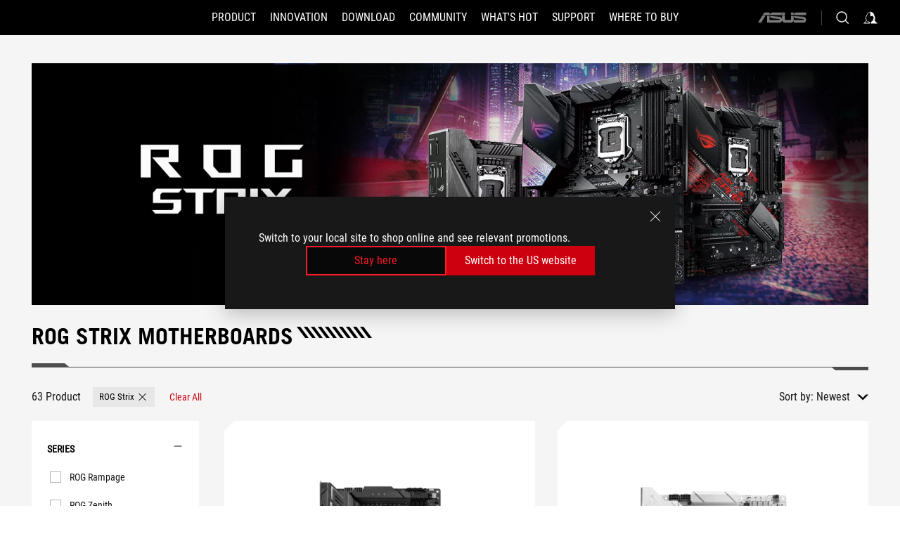

--- FILE ---
content_type: text/html; charset=utf-8
request_url: https://rog.asus.com/ph/motherboards/rog-strix-series/?FilterLevelTagId=101&items=1780
body_size: 44703
content:
<!doctype html>
<html data-n-head-ssr dir="ltr" lang="en-us" data-n-head="%7B%22dir%22:%7B%22ssr%22:%22ltr%22%7D,%22lang%22:%7B%22ssr%22:%22en-us%22%7D%7D">
  <head >
    <meta data-n-head="ssr" charset="utf-8"><meta data-n-head="ssr" name="viewport" content="width=device-width, initial-scale=1.0"><meta data-n-head="ssr" name="robots" content="index"><meta data-n-head="ssr" data-hid="description" name="description" content="ASUS ROG Strix motherboards for Intel and AMD CPUs — blending bold gaming design, reliable performance, AI Cache Boost, AI Advisor, DDR5 &amp; PCIe 5.0 support, plus next-gen connectivity for gamers and PC builders."><meta data-n-head="ssr" data-hid="og:title" property="og:title" content="Motherboards | Gaming motherboards｜ROG - Republic of Gamers｜ROG Philippines"><meta data-n-head="ssr" data-hid="og:type" property="og:type" content="website"><meta data-n-head="ssr" data-hid="og:site_name" property="og:site_name" content="@ROG"><meta data-n-head="ssr" data-hid="og:description" property="og:description" content="ASUS ROG Strix motherboards for Intel and AMD CPUs — blending bold gaming design, reliable performance, AI Cache Boost, AI Advisor, DDR5 &amp; PCIe 5.0 support, plus next-gen connectivity for gamers and PC builders."><meta data-n-head="ssr" data-hid="og:url" property="og:url" content="https://rog.asus.com/ph/motherboards/rog-strix-series/"><meta data-n-head="ssr" data-hid="og:image" property="og:image" content="0F38E063-066D-4BE3-9284-811CFEA6A0CE"><meta data-n-head="ssr" data-hid="twitter:title" property="twitter:title" content="Motherboards | Gaming motherboards｜ROG - Republic of Gamers｜ROG Philippines"><meta data-n-head="ssr" data-hid="twitter:site" property="twitter:site" content="@ROG"><meta data-n-head="ssr" data-hid="twitter:description" property="twitter:description" content="ASUS ROG Strix motherboards for Intel and AMD CPUs — blending bold gaming design, reliable performance, AI Cache Boost, AI Advisor, DDR5 &amp; PCIe 5.0 support, plus next-gen connectivity for gamers and PC builders."><meta data-n-head="ssr" data-hid="twitter:card" property="twitter:card" content="summary_large_image"><meta data-n-head="ssr" data-hid="twitter:image" property="twitter:image" content="0F38E063-066D-4BE3-9284-811CFEA6A0CE"><title>ROG Strix Motherboards | Motherboards | Gaming motherboards｜ROG - Republic of Gamers｜ROG Philippines</title><link data-n-head="ssr" rel="icon" type="image/x-icon" href="/rog/nuxtStatic/img/favicon.ico"><link data-n-head="ssr" rel="preconnect" href="https://dlcdnwebimgs.asus.com"><link data-n-head="ssr" rel="preconnect" href="https://dlcdnrog.asus.com"><link data-n-head="ssr" rel="preconnect" href="https://asus-brand-assistant.asus.com"><link data-n-head="ssr" rel="preconnect" href="https://dlcdnimgs.asus.com"><link data-n-head="ssr" rel="stylesheet" href="/rog/nuxtStatic/css/fontHQ.css"><link data-n-head="ssr" rel="stylesheet" href="https://dlcdnimgs.asus.com/vendor/cookie-banner/css/alert-info_rog.css" type="text/css"><link data-n-head="ssr" rel="stylesheet" href="https://dlcdnimgs.asus.com/vendor/location-reminder/css/locationreminder_rog.css" type="text/css"><link data-n-head="ssr" rel="canonical" href="https://rog.asus.com/ph/motherboards/rog-strix-series/"><script data-n-head="ssr" type="text/javascript" src="https://dlcdnrog.asus.com/rog/js/jquery-1.12.4.min.js"></script><script data-n-head="ssr" type="text/javascript">window.AsusAPIConfig = {
          system: "rog",
          websitePath: 'ph',
          theme: "rog",
          campaignId: "3f8bcb17-b07f-4992-bcf7-72cdfcf704f9",
          zIndex: 11900,
        }; </script><script data-n-head="ssr" src="" defer></script><script data-n-head="ssr" type="text/javascript">(function (w, d, s, l, i) {
          w[l] = w[l] || [];
          w[l].push({'gtm.start': new Date().getTime(), event: 'gtm.js' });
          var f = d.getElementsByTagName(s)[0],
          j = d.createElement(s),
          dl = l != "dataLayer" ? "&l=" + l : "";
          j.defer = true;
          j.src = "https://www.googletagmanager.com/gtm.js?id=" + i + dl;
          f.parentNode.insertBefore(j, f);
          })(window, document, "script", "dataLayer", "GTM-NJRLM8");
          </script><script data-n-head="nuxt-jsonld" data-hid="nuxt-jsonld--2cf6f0fa" type="application/ld+json">[{"@context":"https://schema.org","@type":"BreadcrumbList","itemListElement":[{"@type":"ListItem","position":1,"name":"MOTHERBOARDS","item":"https://rog.asus.com/ph/motherboards-group/"},{"@type":"ListItem","position":2,"name":"ROG STRIX","item":"https://rog.asus.com/ph/motherboards/rog-strix-series/"}]}]</script><link rel="stylesheet" href="/_nuxt/b63d001291144.css"><link rel="stylesheet" href="/_nuxt/466cf01291144.css"><link rel="stylesheet" href="/_nuxt/6756901291144.css"><link rel="stylesheet" href="/_nuxt/94d3f01291144.css"><link rel="stylesheet" href="/_nuxt/08ed801291144.css"><link rel="stylesheet" href="/_nuxt/0aa0401291144.css"><link rel="stylesheet" href="/_nuxt/1661901291144.css"><link rel="stylesheet" href="/_nuxt/c252b01291144.css"><link rel="stylesheet" href="/_nuxt/4c65301291144.css"><link rel="stylesheet" href="/_nuxt/7518301291144.css">
  </head>
  <body id="rogProduct" data-n-head="%7B%22id%22:%7B%22ssr%22:%22rogProduct%22%7D%7D">
    <div data-server-rendered="true" id="__nuxt"><div class="PageLoading__loadingContainer__LnxUq PageLoading__isLeave__YZea2"><i class="PageLoading__loadingIcon__Rr9iJ"></i></div><div id="__layout"><div id="defaultWrapper" data-dirtype="ltr" class="rogApp ph default__defaultWrapper__ku4fA"><noscript><iframe src="//www.googletagmanager.com/ns.html?id=GTM-NJRLM8" height="0" width="0" style="display:none;visibility:hidden"></iframe></noscript> <div><div dir="ltr" class="newHeader Header__headerWrapper__4ipKk Header__upscrolled__V-ogp Header__noSticky__kZaPC"><div class="Header__headerContainer__-AktX"><header aria-label="rog header" class="robotoFont Header__header__iNAJ6"><a aria-label="ROG - Republic of Gamers" href="/" id="rogLogo" class="Header__rogLogo__LY-pL"><div class="Header__rogLogoIcon__SUCq+"><svg xmlns="http://www.w3.org/2000/svg" viewBox="0 0 200 37" svg-inline role="presentation" focusable="false"><path d="M22.2 29.1c.8.5 1.6 1 2.4 1.4 8.6 3.8 21.3 6.1 23.7 5.3C55 33.6 62.5 19.5 64.8 13c0 0-7 2.8-14.1 6.1-5.9 2.8-12.4 6-12.4 6l16.5-5s-4.4 10.4-10.2 11.6c-5.8 1.2-16-2.9-16-2.9.8-.7 11.6-8.6 36.8-18.9 1.1-.8 1.8-2.1 2-3.4-5.8.6-11.4 2.3-16.7 4.8-10.6 5-28.5 17.8-28.5 17.8zM3.8 24c1.8 2.3 9.2 4.2 10.2 4.4-4.6-3.2-14-12-14-12 1 2.7 2.3 5.2 3.8 7.6z"></path><path d="M25.6 22.9C30.5 19.3 47.9 4.6 64.7.6c0 0-8.8-1.4-21.3 2.5-4.5 1.4-11 7.7-23.1 19.4-1.6.9-7.5-2.5-10.9-4.1 0 0 5.6 8.9 7.6 11.5 3 4.1 8.5 6.5 8.5 6.5-.5-.5-4.3-4.5-5.4-6.8-.7-1.1.1-2.7 5.5-6.7zM127.9 6.8h-3v8.9h-5.6V6.8h-3v10.4h11.6zM152.9 15.6h-7.5V6.8h-3.1v10.4h9.2zM154.2 6.8h3.1v10.4h-3.1zM191.7 8.3h6.9l1.4-1.5h-11.4v10.4h3.1v-5.1h6.7l1.2-1.6h-7.9zM106.6 13.8h8.3V7.6c0-.4-.3-.8-.7-.8h-10.7v10.3h3.1v-3.3zm0-5.5h5c.1 0 .3 0 .3.5v3.5h-5.3v-4zM140.7 10.8h-.9v-3c0-.6-.3-1-.8-1h-9.7v10.4h11.3l.1-6.4zm-3.1 4.8h-5.2v-3.3h5.2v3.3zm0-4.8h-5.2V8.3h4.9c.3 0 .3.4.3.5v2zM100.5 8.3l1.6-1.5H90.5v10.3h11.6l-1.6-1.5h-6.9v-2.8h7.8v-1.7h-7.8V8.3zM162 8.3h7l1.5-1.5h-11.6v10.3H169l1.5-1.5H162zM154 24.5l1.3-1.5h-11.8v5.6h8.5v3.1h-8.9l1.9 1.6h10.2V27h-8.6v-2.5zM100.6 23h-11v10.3h3.1v-4.4h5.5v4.4h3.1v-9.4c.1-.4-.2-.8-.7-.9zm-2.4 4.4h-5.4v-2.9h5.1c.3 0 .3.3.3.5v2.4zM127.2 24.5l1.6-1.5h-11.7v10.3h11.7l-1.6-1.5h-7V29h7.9v-1.7h-7.9v-2.8zM86.4 24.6L88 23H75.8v10.3h11.8v-5.6h-3.1v4.1H79v-7.2zM103 23v10.4h3.2v-6l3 2.1 3.1-2.1v6h3.1V23l-6.2 4.1zM141.8 28.9v-5c0-.5-.3-1-.8-1h-11.2v10.4h3.1v-8.8h5.4c.3 0 .3.3.3.5v2h-5.1l5.6 6.3h3.7l-3.9-4.4h2.9zM88.7 14.1V7.8c0-.5 0-1-.6-1H75.8V14l3.2 3.5V8.3h6c.4 0 .5.1.5.5v3.3h-5.3l8.5 8.9v-3.5L85.5 14h3.2zM186.1 6.8h-10.5v7.5l2.5 2.9h8.7V7.6c0-.4-.3-.8-.7-.8zm-2.4 8.8h-3.3l-1.7-2V8.3h5v7.3z"></path></svg></div></a> <div class="Header__accessibility__Wa+tY"><div class="orb-skip-links"><span>Accessibility links</span> <ul><li><a href="#rogContent" aria-label="Skip to content">Skip to content</a></li> <li><a aria-label="Accessibility Help" href="https://www.asus.com/us/content/Accessibility-Policy/">Accessibility Help</a></li> <li><a href="#rogMenu" aria-label="Skip to Menu">Skip to Menu</a></li> <li><a href="#rogFooter" aria-label="ASUS Footer">ASUS Footer</a></li></ul></div></div> <nav class="Header__headerNav__9MLbL"><div aria-label="Menu" role="button" tabindex="0" class="Header__headerBurger__sqASp"><span class="Header__rogBurger__di8FM"><svg width="24" height="24" viewBox="0 0 24 24" fill="none" xmlns="http://www.w3.org/2000/svg" svg-inline alt="close" role="presentation" focusable="false"><path fill-rule="evenodd" clip-rule="evenodd" d="M20 6H4v1h16V6zm0 5.5H4v1h16v-1zM4 17h16v1H4v-1z" fill="#fff"></path></svg></span></div> <div class="mobileMenu Header__headerMenu__lncT7"><!----> <ul aria-hidden="true" class="Header__userListMobile__Xz0G0"><li class="Header__userMobileListTitle__HY03J"><svg xmlns="http://www.w3.org/2000/svg" data-name="圖層 1" viewBox="0 0 32 32" role="button" aria-label="go back" svg-inline alt="left" focusable="false"><path d="M8.93 13.77L22.94 0v6.7l-9.18 8.94 9.18 9.66V32L8.93 17.51l-1.87-1.87 1.87-1.87z"></path></svg> <p>USER</p></li> <!----> <li><ul role="list" class="Header__accountLinkSection__-4tgi"><li role="none" style="display:;"><a aria-label="My ROG Elite Rewards" href="https://rog.asus.com/elite/">
                    My ROG Elite Rewards
                  </a> <!----></li><li role="none" style="display:;"><a aria-label="Settings" href="https://account.asus.com/overview.aspx?login_background=general_black">
                    Settings
                  </a> <!----></li><li role="none" style="display:;"><a aria-label="Check MyOrder" href="https://shop.asus.com/ph/rog/sales/guest/form/">
                    Check MyOrder
                  </a> <!----></li><li role="none" style="display:;"><a aria-label="MyWishlist" href="https://shop.asus.com/ph/rog/wishlist">
                    MyWishlist
                  </a> <!----></li><li role="none" style="display:;"><a aria-label="ShoppingFAQs" href="https://shop.asus.com/ph/rog/faq">
                    ShoppingFAQs
                  </a> <!----></li> <!----></ul></li></ul> <ol role="list" class="headerMenuList Header__headerMenuList__jpBKd"><li role="listitem" class="headerItem Header__menuList__61wq5"><div tabindex="0" aria-haspopup="true" id="rogMenu" class="Header__menuItem__yvKxM firstMenuItem"><span class="menuItem">Product</span> <div class="Header__isMobileArrow__8hwJn"><svg width="16" height="16" viewBox="0 0 16 16" fill="none" xmlns="http://www.w3.org/2000/svg" svg-inline role="none" alt="right" focusable="false"><path d="M12.733 8l-6.666 6.667H3.333L10 8 3.333 1.333h2.734L12.733 8z" fill="#181818"></path></svg></div></div> <!----></li><li role="listitem" class="headerItem Header__menuList__61wq5"><div tabindex="0" aria-haspopup="true" id="rogMenu1" class="Header__menuItem__yvKxM"><span class="menuItem">Innovation</span> <div class="Header__isMobileArrow__8hwJn"><svg width="16" height="16" viewBox="0 0 16 16" fill="none" xmlns="http://www.w3.org/2000/svg" svg-inline role="none" alt="right" focusable="false"><path d="M12.733 8l-6.666 6.667H3.333L10 8 3.333 1.333h2.734L12.733 8z" fill="#181818"></path></svg></div></div> <!----></li><li role="listitem" class="headerItem Header__menuList__61wq5"><div tabindex="0" aria-haspopup="true" id="rogMenu2" class="Header__menuItem__yvKxM"><span class="menuItem">Download</span> <div class="Header__isMobileArrow__8hwJn"><svg width="16" height="16" viewBox="0 0 16 16" fill="none" xmlns="http://www.w3.org/2000/svg" svg-inline role="none" alt="right" focusable="false"><path d="M12.733 8l-6.666 6.667H3.333L10 8 3.333 1.333h2.734L12.733 8z" fill="#181818"></path></svg></div></div> <!----></li><li role="listitem" class="headerItem Header__menuList__61wq5"><div tabindex="0" aria-haspopup="true" id="rogMenu3" class="Header__menuItem__yvKxM"><span class="menuItem">COMMUNITY</span> <div class="Header__isMobileArrow__8hwJn"><svg width="16" height="16" viewBox="0 0 16 16" fill="none" xmlns="http://www.w3.org/2000/svg" svg-inline role="none" alt="right" focusable="false"><path d="M12.733 8l-6.666 6.667H3.333L10 8 3.333 1.333h2.734L12.733 8z" fill="#181818"></path></svg></div></div> <!----></li><li role="listitem" class="headerItem Header__menuList__61wq5"><div tabindex="0" aria-haspopup="true" id="rogMenu4" class="Header__menuItem__yvKxM"><span class="menuItem">What's HOT</span> <div class="Header__isMobileArrow__8hwJn"><svg width="16" height="16" viewBox="0 0 16 16" fill="none" xmlns="http://www.w3.org/2000/svg" svg-inline role="none" alt="right" focusable="false"><path d="M12.733 8l-6.666 6.667H3.333L10 8 3.333 1.333h2.734L12.733 8z" fill="#181818"></path></svg></div></div> <!----></li><li role="listitem" class="headerItem Header__menuList__61wq5"><div tabindex="0" aria-haspopup="true" id="rogMenu5" class="Header__menuItem__yvKxM"><span class="menuItem">Support</span> <div class="Header__isMobileArrow__8hwJn"><svg width="16" height="16" viewBox="0 0 16 16" fill="none" xmlns="http://www.w3.org/2000/svg" svg-inline role="none" alt="right" focusable="false"><path d="M12.733 8l-6.666 6.667H3.333L10 8 3.333 1.333h2.734L12.733 8z" fill="#181818"></path></svg></div></div> <!----></li><li role="listitem" class="headerItem Header__menuList__61wq5"><a id="rogMenu6" aria-label="Where To Buy" href="https://www.asus.com/ph/content/where-to-buy-laptops-and-desktops/" target="_blank" rel="noopener noreferrer" class="Header__noArrow__bv8YA"><span class="menuItem">Where To Buy</span></a> <!----></li> <li role="listitem"><a aria-label="ASUS" href="https://www.asus.com/ph/" class="Header__mobileAsusLogo__UzZfj"><svg xmlns="http://www.w3.org/2000/svg" width="71.418" height="15.556" viewBox="0 0 71.418 15.556" svg-inline alt="asus" role="presentation" focusable="false"><g data-name="组件 69 – 1"><path fill="#797979" stroke="rgba(0,0,0,0)" stroke-miterlimit="10" d="M52.803 15.056l.009-3.84h13.593a1.609 1.609 0 00.649-.183.818.818 0 00.256-.578c0-.737-.613-.769-.921-.785l-9.882-.815A4.615 4.615 0 0154.3 7.812a3.758 3.758 0 01-1.271-2.052s12.766.746 14.184.877a4.359 4.359 0 013.618 3.351 6.077 6.077 0 01-.022 1.57 4.233 4.233 0 01-4.008 3.5zm-12.767-.017l-.354-.025a4.216 4.216 0 01-3.621-3.534v-.609a5.825 5.825 0 01-.077.656 4.261 4.261 0 01-3.52 3.5h-18.3v-9.8l3.8.276v5.738h13.688a.768.768 0 00.807-.74c.007-.738-.562-.814-.864-.828 0 0-9.444-.774-9.782-.806a4.988 4.988 0 01-2.284-1.074 3.976 3.976 0 01-1.2-2.258s12.694 1 14.119 1.129c2.392.221 3.494 2.753 3.59 3.327 0 0 .008.059.015.164V4.642l3.881.278v5.078a1.23 1.23 0 001.119 1.273h6.6a1.264 1.264 0 001.267-1.285v-4.46l3.843.227v5.358c0 3.627-3.817 3.931-3.817 3.931zM.918 15.021L7.651 4.597l4.341.458-6.472 9.966zM52.803 4.363v-.311a5.491 5.491 0 01.973-2A4.27 4.27 0 0156.918.5h14v3.866zm-3.937 0V.519h3.909v3.844zm-12.844 0V.519h3.912v3.844zm-28.216 0s1.589-2.59 1.983-3.1a1.682 1.682 0 011.4-.738h6.946v3.527a5.5 5.5 0 01.977-2A4.252 4.252 0 0122.253.496h13.086v3.863z" data-name="联合 1"></path></g></svg></a></li></ol> <!----></div></nav> <div class="Header__iconBlock__WQh2q"><div class="Header__asusLogo__I7sul"><a aria-label="ASUS" href="https://www.asus.com/ph/"><svg xmlns="http://www.w3.org/2000/svg" width="71.418" height="15.556" viewBox="0 0 71.418 15.556" svg-inline alt="asus" role="none" focusable="false"><g data-name="组件 69 – 1"><path fill="#797979" stroke="rgba(0,0,0,0)" stroke-miterlimit="10" d="M52.803 15.056l.009-3.84h13.593a1.609 1.609 0 00.649-.183.818.818 0 00.256-.578c0-.737-.613-.769-.921-.785l-9.882-.815A4.615 4.615 0 0154.3 7.812a3.758 3.758 0 01-1.271-2.052s12.766.746 14.184.877a4.359 4.359 0 013.618 3.351 6.077 6.077 0 01-.022 1.57 4.233 4.233 0 01-4.008 3.5zm-12.767-.017l-.354-.025a4.216 4.216 0 01-3.621-3.534v-.609a5.825 5.825 0 01-.077.656 4.261 4.261 0 01-3.52 3.5h-18.3v-9.8l3.8.276v5.738h13.688a.768.768 0 00.807-.74c.007-.738-.562-.814-.864-.828 0 0-9.444-.774-9.782-.806a4.988 4.988 0 01-2.284-1.074 3.976 3.976 0 01-1.2-2.258s12.694 1 14.119 1.129c2.392.221 3.494 2.753 3.59 3.327 0 0 .008.059.015.164V4.642l3.881.278v5.078a1.23 1.23 0 001.119 1.273h6.6a1.264 1.264 0 001.267-1.285v-4.46l3.843.227v5.358c0 3.627-3.817 3.931-3.817 3.931zM.918 15.021L7.651 4.597l4.341.458-6.472 9.966zM52.803 4.363v-.311a5.491 5.491 0 01.973-2A4.27 4.27 0 0156.918.5h14v3.866zm-3.937 0V.519h3.909v3.844zm-12.844 0V.519h3.912v3.844zm-28.216 0s1.589-2.59 1.983-3.1a1.682 1.682 0 011.4-.738h6.946v3.527a5.5 5.5 0 01.977-2A4.252 4.252 0 0122.253.496h13.086v3.863z" data-name="联合 1"></path></g></svg> <span class="sr-only">ASUS home logo</span></a></div> <button id="searchButton" tabindex="0" aria-haspopup="true" aria-label="Search, type and press enter to search" class="searchButton Header__searchButton__NyfWa" style="display:;"><svg width="24" height="24" viewBox="0 0 24 24" fill="none" xmlns="http://www.w3.org/2000/svg" role="none" svg-inline alt="search" focusable="false"><g clip-path="url(#clip0_928_570)"><path fill-rule="evenodd" clip-rule="evenodd" d="M16.045 16.645a7.5 7.5 0 11.707-.707l4.254 4.254-.707.707-4.254-4.254zm-.342-1.049A6.5 6.5 0 106.51 6.404a6.5 6.5 0 009.193 9.192z" fill="#fff"></path></g><defs><clipPath id="clip0_928_570"><path fill="#fff" d="M0 0h24v24H0z"></path></clipPath></defs></svg></button> <!----> <div class="headerPersonalBlock__personalWrapper__N2xAS"><button id="personMenuButton" aria-haspopup="true" aria-controls="personMenu" type="button" aria-label="Account Manager byundefined" tabindex="0" class="userButton headerPersonalBlock__accountButton__y2X2l headerPersonalBlock__isLogin__zviqO"><svg width="24" height="24" viewBox="0 0 24 24" fill="none" xmlns="http://www.w3.org/2000/svg" svg-inline alt="user" role="presentation" focusable="false" class="svg-icon"><path d="M12.613 18.28v2.1H22l-4.009-4.009.7-3.982v-.1c-.484-1.44-2.1-6.195-2.783-6.846a18.386 18.386 0 00-3.701-1.874L12 3.5l-.17.069A18.393 18.393 0 008.13 5.443c-.69.651-2.89 5.848-3.32 6.88l-.063.139 1.235 3.939L2 20.383h8.886V18.53l-2.873-1.718-.442.739 2.448 1.452v.507H4.094l2.795-3.123-1.215-4.121a50.59 50.59 0 012.97-6.447 15.671 15.671 0 013.107-1.614V10.304l3.332-.868c.633.85 1.17 1.766 1.6 2.733l-1.587 4.425-2.483 1.686z" fill="#F7F7F7"></path></svg> <img aria-hidden="" src="" alt="user" style="display:none;"></button> <!----></div> <!----></div></header> <!----></div></div></div> <main class="layout"><div class="SeriesHome__productSeriesLayout__0MdrU"><div class="SeriesHome__seriesHomeWrapper__o5Fex"><div role="main" class="SeriesHome__seriesHomeContainer__ngscJ"><div class="SeriesHome__productSeriesTopContent__uNYmu"><div id="seriesHomeBanner" class="SeriesHome__seriesHomeBannerContent__cXF8J"><div class="Banner__bannerContainer__zB08G Banner__noFullSize__NknxR">

  
  <div class="Banner__bannerWrapper__z2OVz"><div class="Banner__bannerImageWrapper__5Y8lM"><picture><source srcset="https://dlcdnwebimgs.asus.com/gain/A623F70E-5CCA-4BC2-B340-DB4EDF69091F/w430/fwebp" media="(max-width:430px)"> <source srcset="https://dlcdnwebimgs.asus.com/gain/A623F70E-5CCA-4BC2-B340-DB4EDF69091F/fwebp" media="(max-width:1024px)"> <source srcset="https://dlcdnwebimgs.asus.com/gain/F1652822-0480-4ED8-BE88-DA26E2D4DB6A/fwebp"> <img src="https://dlcdnwebimgs.asus.com/gain/F1652822-0480-4ED8-BE88-DA26E2D4DB6A" alt="Series Banner" loading="eager" fetchpriority="high" class="bannerImage Banner__bannerImage__40RwG"></picture></div></div> <!----> <!----></div></div></div> <div class="SeriesHome__titleContent__1egrV SeriesHome__mobile__vHLb5"><div class="SeriesHome__left__ovzW0"><div class="SeriesHome__title__kxIsb"><h1 class="SeriesHome__seriesHomeTitle__isP9b">ROG Strix Motherboards</h1> <ul class="titleSlash"><li></li> <li></li> <li></li> <li></li> <li></li> <li></li> <li></li> <li></li> <li></li> <li></li></ul></div> <p class="SeriesHome__des__N6-3-"></p></div> <!----></div> <div class="SeriesHome__line__CQFZ9 SeriesHome__mobile__vHLb5"></div> <div class="SeriesHome__productResultBarMobile__pSubH"><button class="SeriesHome__mobileFilterButton__4yqQf">
            FILTER
          </button> <div class="SeriesHome__productResultNumberSort__d5soX"><div class="SeriesHome__sortSelect__MiT8I"><span style="display:;">Sort by:</span> <div sortValue="" aria-label="filter sort" class="ProductResultSort__sortButton__CQ2ED"><div aria-haspopup="listbox" tabindex="0" id="rogContent" class="ProductResultSort__sortSwitch__fEvvM"><label for="productListSort">Newest</label> <svg aria-hidden="true" role="none" alt="down" width="12" height="12" viewBox="0 0 12 12" fill="none" xmlns="http://www.w3.org/2000/svg" class="ProductResultSort__dropdownIcon__EIJAp ProductResultSort__mobile__UGnI8"><path d="M1 4L6 10L11 4H1Z" fill="black"></path></svg> <svg xmlns="http://www.w3.org/2000/svg" data-name="圖層 1" viewBox="0 0 32 32" aria-hidden="true" role="none" svg-inline alt="down" focusable="false" class="ProductResultSort__dropdownIcon__EIJAp ProductResultSort__desktop__8qltP"><path d="M18.23 23.01L32 9h-6.7l-8.94 9.19L6.7 9H0l14.49 14.01 1.87 1.88 1.87-1.88z"></path></svg></div> <select name="productListSort" id="productListSort" aria-label="select sort at mobile" class="ProductResultSort__mobileSelect__2Ylq7"><option selected="selected" value="date" class="ProductResultSort__active__AP-+F">
      Newest
    </option><option value="popularity">
      Popularity
    </option><option value="highprice">
      Price - High to Low
    </option><option value="lowprice">
      Price - Low to High
    </option><option value="stock">
      In Stock
    </option></select> <div class="ProductResultSort__sortList__cBS6q" style="display:;"><ul role="listbox"><li role="none" aria-selected="true" class="listSort ProductResultSort__listSortItem__P2DMn ProductResultSort__active__AP-+F"><button role="option" tabindex="-1" disabled="disabled" type="button"><span>
              Newest
            </span></button></li><li role="none" class="listSort ProductResultSort__listSortItem__P2DMn"><button role="option" tabindex="0" type="button"><span>
              Popularity
            </span></button></li><li role="none" class="listSort ProductResultSort__listSortItem__P2DMn"><button role="option" tabindex="0" type="button"><span>
              Price - High to Low
            </span></button></li><li role="none" class="listSort ProductResultSort__listSortItem__P2DMn"><button role="option" tabindex="0" type="button"><span>
              Price - Low to High
            </span></button></li><li role="none" class="listSort ProductResultSort__listSortItem__P2DMn"><button role="option" tabindex="0" type="button"><span>
              In Stock
            </span></button></li></ul></div></div></div></div></div> <div class="SeriesHome__titleContent__1egrV SeriesHome__desktop__qRDBq"><div class="SeriesHome__left__ovzW0"><div class="SeriesHome__title__kxIsb"><h1 class="SeriesHome__seriesHomeTitle__isP9b">ROG Strix Motherboards</h1> <ul class="titleSlash"><li></li> <li></li> <li></li> <li></li> <li></li> <li></li> <li></li> <li></li> <li></li> <li></li></ul></div> <p class="SeriesHome__des__N6-3-"></p></div> <!----></div> <div class="SeriesHome__line__CQFZ9 SeriesHome__desktop__qRDBq"></div> <div class="SeriesHome__seriesFilterMainContent__XcUQq"><div role="contentinfo" aria-label="filter sort and number" class="SeriesHome__filterContent__NFO5l"><div class="SeriesHome__mobileTitleContent__sfI2w"><h2 class="twTextFonts SeriesHome__filtersTotal__V4XiE">63 Product</h2> <button tabindex="0" type="button" aria-label="Clear All filter item" class="SeriesHome__clearAllContent__h1LyW"><span class="SeriesHome__clearAllWording__9-i3y">
                  Clear All</span></button></div> <div class="SeriesHome__tabList__sS-Am"><div class="SeriesHome__filtersBlock__FxlYm SeriesHome__seriesResultFilterTabs__b-Gun"><div class="filterTabList__filterListContainer__0zk85"> <div class="filterTabList__filterListWrapper__EA8rD" style="width:100%;"><div class="filterTabList__filterListContent__H8FiS"><div class="filterTabList__filterListTabWrapper__bave+" style="width:0px;"><div aria-label="Clear ROG Strix filter item" role="button" tabindex="0" class="filterTabList__filterListTab__f5rBR"><span>ROG Strix</span> <button tabindex="-1" aria-hidden="true" type="button" class="filterTabList__closeIcon__TxQf0"><span class="sr-only">Remove</span></button></div>    </div></div></div> <button tabindex="0" type="button" aria-label="Clear All filter item" class="filterTabList__clearAllContent__wCExS" style="display:none;"><span class="filterTabList__clearAllWording__jQk8y">Clear All</span></button></div></div></div> <div class="SeriesHome__productResultNumberSort__d5soX SeriesHome__productResultNumberSortDesktop__a5aD3"><div class="SeriesHome__sortSelect__MiT8I"><span style="display:;">Sort by:</span> <div sortValue="" aria-label="filter sort" class="ProductResultSort__sortButton__CQ2ED"><div aria-haspopup="listbox" tabindex="0" id="rogContent" class="ProductResultSort__sortSwitch__fEvvM"><label for="productListSort">Newest</label> <svg aria-hidden="true" role="none" alt="down" width="12" height="12" viewBox="0 0 12 12" fill="none" xmlns="http://www.w3.org/2000/svg" class="ProductResultSort__dropdownIcon__EIJAp ProductResultSort__mobile__UGnI8"><path d="M1 4L6 10L11 4H1Z" fill="black"></path></svg> <svg xmlns="http://www.w3.org/2000/svg" data-name="圖層 1" viewBox="0 0 32 32" aria-hidden="true" role="none" svg-inline alt="down" focusable="false" class="ProductResultSort__dropdownIcon__EIJAp ProductResultSort__desktop__8qltP"><path d="M18.23 23.01L32 9h-6.7l-8.94 9.19L6.7 9H0l14.49 14.01 1.87 1.88 1.87-1.88z"></path></svg></div> <select name="productListSort" id="productListSort" aria-label="select sort at mobile" class="ProductResultSort__mobileSelect__2Ylq7"><option selected="selected" value="date" class="ProductResultSort__active__AP-+F">
      Newest
    </option><option value="popularity">
      Popularity
    </option><option value="highprice">
      Price - High to Low
    </option><option value="lowprice">
      Price - Low to High
    </option><option value="stock">
      In Stock
    </option></select> <div class="ProductResultSort__sortList__cBS6q" style="display:;"><ul role="listbox"><li role="none" aria-selected="true" class="listSort ProductResultSort__listSortItem__P2DMn ProductResultSort__active__AP-+F"><button role="option" tabindex="-1" disabled="disabled" type="button"><span>
              Newest
            </span></button></li><li role="none" class="listSort ProductResultSort__listSortItem__P2DMn"><button role="option" tabindex="0" type="button"><span>
              Popularity
            </span></button></li><li role="none" class="listSort ProductResultSort__listSortItem__P2DMn"><button role="option" tabindex="0" type="button"><span>
              Price - High to Low
            </span></button></li><li role="none" class="listSort ProductResultSort__listSortItem__P2DMn"><button role="option" tabindex="0" type="button"><span>
              Price - Low to High
            </span></button></li><li role="none" class="listSort ProductResultSort__listSortItem__P2DMn"><button role="option" tabindex="0" type="button"><span>
              In Stock
            </span></button></li></ul></div></div></div></div></div> <div role="contentinfo" aria-label="filter sort and number" class="SeriesHome__fixedFilterContent__nnoxd" style="display:none;"><button class="SeriesHome__mobileFilterButton__4yqQf">
              FILTER
            </button> <div class="SeriesHome__productResultNumberSort__d5soX"><div class="SeriesHome__sortSelect__MiT8I"><span style="display:;">Sort by:</span> <div sortValue="" aria-label="filter sort" class="ProductResultSort__sortButton__CQ2ED"><div aria-haspopup="listbox" tabindex="0" id="" class="ProductResultSort__sortSwitch__fEvvM"><label for="productListSortMobile">Newest</label> <svg aria-hidden="true" role="none" alt="down" width="12" height="12" viewBox="0 0 12 12" fill="none" xmlns="http://www.w3.org/2000/svg" class="ProductResultSort__dropdownIcon__EIJAp ProductResultSort__mobile__UGnI8"><path d="M1 4L6 10L11 4H1Z" fill="black"></path></svg> <svg xmlns="http://www.w3.org/2000/svg" data-name="圖層 1" viewBox="0 0 32 32" aria-hidden="true" role="none" svg-inline alt="down" focusable="false" class="ProductResultSort__dropdownIcon__EIJAp ProductResultSort__desktop__8qltP"><path d="M18.23 23.01L32 9h-6.7l-8.94 9.19L6.7 9H0l14.49 14.01 1.87 1.88 1.87-1.88z"></path></svg></div> <select name="productListSortMobile" id="productListSortMobile" aria-label="select sort at mobile" class="ProductResultSort__mobileSelect__2Ylq7"><option selected="selected" value="date" class="ProductResultSort__active__AP-+F">
      Newest
    </option><option value="popularity">
      Popularity
    </option><option value="highprice">
      Price - High to Low
    </option><option value="lowprice">
      Price - Low to High
    </option><option value="stock">
      In Stock
    </option></select> <div class="ProductResultSort__sortList__cBS6q" style="display:;"><ul role="listbox"><li role="none" aria-selected="true" class="listSort ProductResultSort__listSortItem__P2DMn ProductResultSort__active__AP-+F"><button role="option" tabindex="-1" disabled="disabled" type="button"><span>
              Newest
            </span></button></li><li role="none" class="listSort ProductResultSort__listSortItem__P2DMn"><button role="option" tabindex="0" type="button"><span>
              Popularity
            </span></button></li><li role="none" class="listSort ProductResultSort__listSortItem__P2DMn"><button role="option" tabindex="0" type="button"><span>
              Price - High to Low
            </span></button></li><li role="none" class="listSort ProductResultSort__listSortItem__P2DMn"><button role="option" tabindex="0" type="button"><span>
              Price - Low to High
            </span></button></li><li role="none" class="listSort ProductResultSort__listSortItem__P2DMn"><button role="option" tabindex="0" type="button"><span>
              In Stock
            </span></button></li></ul></div></div></div></div></div></div> <div class="SeriesHome__seriesMainContent__wgx3Y"><div class="SeriesHome__seriesHomeLeftFilterContent__dziGR"><div class="filterLeftContent SeriesHome__productResultFilter__QQCJz"><svg xmlns="http://www.w3.org/2000/svg" data-name="圖層 1" viewBox="0 0 32 32" svg-inline role="none" focusable="false" aria-hidden="true" alt="no image" title="no image" loading="lazy" class="SeriesHome__closeLightBox__0hWxk"><path d="M28 5.41L26.59 4 16 14.59 5.41 4 4 5.41 14.59 16 4 26.59 5.41 28 16 17.41 26.59 28 28 26.59 17.41 16 28 5.41z"></path></svg> <div class="SeriesHome__productFilterContainer__fWLtU SeriesHome__removeOverflow__X4Ze7"><div class="filterContainer"><div class="Filter__filterLists__JLa5+"><!----> <!----> <!----> <!----></div> <div class="Filter__filterBlock__6y-ku Filter__productResultFilter__NgicA Filter__mobileFilterTabOpen__KubKG"><div class="Filter__filterLayoutFrame__hv2dY Filter__firstItem__t8j4y"><div class="Filter__filterContainer__-RsZ6 Filter__isUseProductResult__9O14U" style="display:;"><div class="toggleWrapper Toggle__filterToggle__mce5C Toggle__first__DoW1l Toggle__firstItem__dmFpO"><div aria-haspopup="true" class="Toggle__filterToggleName__JCEpr Toggle__first__DoW1l"><span>Series</span> <div tabindex="0" class="Toggle__arrowIcon__j4pZx"><svg width="20" height="20" viewBox="0 0 20 20" fill="none" xmlns="http://www.w3.org/2000/svg" svg-inline alt="plus" role="presentation" focusable="false" style="display:;"><path d="M3.75 10h12.5M10 3.75v12.5" stroke="#181818" stroke-width="1.25" stroke-linecap="square"></path></svg> <svg width="20" height="20" viewBox="0 0 20 20" fill="none" xmlns="http://www.w3.org/2000/svg" svg-inline alt="minus" role="presentation" focusable="false" style="display:none;"><path d="M3.75 10h12.5" stroke="#181818" stroke-width="1.25" stroke-linecap="square"></path></svg></div></div> <!----></div></div></div><div class="Filter__filterLayoutFrame__hv2dY"><div class="Filter__filterContainer__-RsZ6 Filter__isUseProductResult__9O14U" style="display:;"><div class="toggleWrapper Toggle__filterToggle__mce5C"><div aria-haspopup="true" class="Toggle__filterToggleName__JCEpr"><span>Platform</span> <div tabindex="0" class="Toggle__arrowIcon__j4pZx"><svg width="20" height="20" viewBox="0 0 20 20" fill="none" xmlns="http://www.w3.org/2000/svg" svg-inline alt="plus" role="presentation" focusable="false" style="display:;"><path d="M3.75 10h12.5M10 3.75v12.5" stroke="#181818" stroke-width="1.25" stroke-linecap="square"></path></svg> <svg width="20" height="20" viewBox="0 0 20 20" fill="none" xmlns="http://www.w3.org/2000/svg" svg-inline alt="minus" role="presentation" focusable="false" style="display:none;"><path d="M3.75 10h12.5" stroke="#181818" stroke-width="1.25" stroke-linecap="square"></path></svg></div></div> <!----></div></div></div><div class="Filter__filterLayoutFrame__hv2dY"><div class="Filter__filterContainer__-RsZ6 Filter__isUseProductResult__9O14U" style="display:;"><div class="toggleWrapper Toggle__filterToggle__mce5C"><div aria-haspopup="true" class="Toggle__filterToggleName__JCEpr"><span>Chipset</span> <div tabindex="0" class="Toggle__arrowIcon__j4pZx"><svg width="20" height="20" viewBox="0 0 20 20" fill="none" xmlns="http://www.w3.org/2000/svg" svg-inline alt="plus" role="presentation" focusable="false" style="display:;"><path d="M3.75 10h12.5M10 3.75v12.5" stroke="#181818" stroke-width="1.25" stroke-linecap="square"></path></svg> <svg width="20" height="20" viewBox="0 0 20 20" fill="none" xmlns="http://www.w3.org/2000/svg" svg-inline alt="minus" role="presentation" focusable="false" style="display:none;"><path d="M3.75 10h12.5" stroke="#181818" stroke-width="1.25" stroke-linecap="square"></path></svg></div></div> <!----></div></div></div><div class="Filter__filterLayoutFrame__hv2dY"><div class="Filter__filterContainer__-RsZ6 Filter__isUseProductResult__9O14U" style="display:;"><div class="toggleWrapper Toggle__filterToggle__mce5C"><div aria-haspopup="true" class="Toggle__filterToggleName__JCEpr"><span>Form factor</span> <div tabindex="0" class="Toggle__arrowIcon__j4pZx"><svg width="20" height="20" viewBox="0 0 20 20" fill="none" xmlns="http://www.w3.org/2000/svg" svg-inline alt="plus" role="presentation" focusable="false" style="display:;"><path d="M3.75 10h12.5M10 3.75v12.5" stroke="#181818" stroke-width="1.25" stroke-linecap="square"></path></svg> <svg width="20" height="20" viewBox="0 0 20 20" fill="none" xmlns="http://www.w3.org/2000/svg" svg-inline alt="minus" role="presentation" focusable="false" style="display:none;"><path d="M3.75 10h12.5" stroke="#181818" stroke-width="1.25" stroke-linecap="square"></path></svg></div></div> <!----></div></div></div><div class="Filter__filterLayoutFrame__hv2dY"><div class="Filter__filterContainer__-RsZ6 Filter__isUseProductResult__9O14U" style="display:;"><div class="toggleWrapper Toggle__filterToggle__mce5C"><div aria-haspopup="true" class="Toggle__filterToggleName__JCEpr"><span>Networking</span> <div tabindex="0" class="Toggle__arrowIcon__j4pZx"><svg width="20" height="20" viewBox="0 0 20 20" fill="none" xmlns="http://www.w3.org/2000/svg" svg-inline alt="plus" role="presentation" focusable="false" style="display:;"><path d="M3.75 10h12.5M10 3.75v12.5" stroke="#181818" stroke-width="1.25" stroke-linecap="square"></path></svg> <svg width="20" height="20" viewBox="0 0 20 20" fill="none" xmlns="http://www.w3.org/2000/svg" svg-inline alt="minus" role="presentation" focusable="false" style="display:none;"><path d="M3.75 10h12.5" stroke="#181818" stroke-width="1.25" stroke-linecap="square"></path></svg></div></div> <!----></div></div></div><div class="Filter__filterLayoutFrame__hv2dY"><div class="Filter__filterContainer__-RsZ6 Filter__isUseProductResult__9O14U" style="display:;"><div class="toggleWrapper Toggle__filterToggle__mce5C"><div aria-haspopup="true" class="Toggle__filterToggleName__JCEpr"><span>M.2/U.2</span> <div tabindex="0" class="Toggle__arrowIcon__j4pZx"><svg width="20" height="20" viewBox="0 0 20 20" fill="none" xmlns="http://www.w3.org/2000/svg" svg-inline alt="plus" role="presentation" focusable="false" style="display:;"><path d="M3.75 10h12.5M10 3.75v12.5" stroke="#181818" stroke-width="1.25" stroke-linecap="square"></path></svg> <svg width="20" height="20" viewBox="0 0 20 20" fill="none" xmlns="http://www.w3.org/2000/svg" svg-inline alt="minus" role="presentation" focusable="false" style="display:none;"><path d="M3.75 10h12.5" stroke="#181818" stroke-width="1.25" stroke-linecap="square"></path></svg></div></div> <!----></div></div></div><div class="Filter__filterLayoutFrame__hv2dY"><div class="Filter__filterContainer__-RsZ6 Filter__isUseProductResult__9O14U" style="display:;"><div class="toggleWrapper Toggle__filterToggle__mce5C"><div aria-haspopup="true" class="Toggle__filterToggleName__JCEpr"><span>SATA</span> <div tabindex="0" class="Toggle__arrowIcon__j4pZx"><svg width="20" height="20" viewBox="0 0 20 20" fill="none" xmlns="http://www.w3.org/2000/svg" svg-inline alt="plus" role="presentation" focusable="false" style="display:;"><path d="M3.75 10h12.5M10 3.75v12.5" stroke="#181818" stroke-width="1.25" stroke-linecap="square"></path></svg> <svg width="20" height="20" viewBox="0 0 20 20" fill="none" xmlns="http://www.w3.org/2000/svg" svg-inline alt="minus" role="presentation" focusable="false" style="display:none;"><path d="M3.75 10h12.5" stroke="#181818" stroke-width="1.25" stroke-linecap="square"></path></svg></div></div> <!----></div></div></div><div class="Filter__filterLayoutFrame__hv2dY"><div class="Filter__filterContainer__-RsZ6 Filter__isUseProductResult__9O14U" style="display:;"><div class="toggleWrapper Toggle__filterToggle__mce5C"><div aria-haspopup="true" class="Toggle__filterToggleName__JCEpr"><span>Front USB</span> <div tabindex="0" class="Toggle__arrowIcon__j4pZx"><svg width="20" height="20" viewBox="0 0 20 20" fill="none" xmlns="http://www.w3.org/2000/svg" svg-inline alt="plus" role="presentation" focusable="false" style="display:;"><path d="M3.75 10h12.5M10 3.75v12.5" stroke="#181818" stroke-width="1.25" stroke-linecap="square"></path></svg> <svg width="20" height="20" viewBox="0 0 20 20" fill="none" xmlns="http://www.w3.org/2000/svg" svg-inline alt="minus" role="presentation" focusable="false" style="display:none;"><path d="M3.75 10h12.5" stroke="#181818" stroke-width="1.25" stroke-linecap="square"></path></svg></div></div> <!----></div></div></div><div class="Filter__filterLayoutFrame__hv2dY"><div class="Filter__filterContainer__-RsZ6 Filter__isUseProductResult__9O14U" style="display:;"><div class="toggleWrapper Toggle__filterToggle__mce5C"><div aria-haspopup="true" class="Toggle__filterToggleName__JCEpr"><span>Rear USB</span> <div tabindex="0" class="Toggle__arrowIcon__j4pZx"><svg width="20" height="20" viewBox="0 0 20 20" fill="none" xmlns="http://www.w3.org/2000/svg" svg-inline alt="plus" role="presentation" focusable="false" style="display:;"><path d="M3.75 10h12.5M10 3.75v12.5" stroke="#181818" stroke-width="1.25" stroke-linecap="square"></path></svg> <svg width="20" height="20" viewBox="0 0 20 20" fill="none" xmlns="http://www.w3.org/2000/svg" svg-inline alt="minus" role="presentation" focusable="false" style="display:none;"><path d="M3.75 10h12.5" stroke="#181818" stroke-width="1.25" stroke-linecap="square"></path></svg></div></div> <!----></div></div></div><div class="Filter__filterLayoutFrame__hv2dY"><div class="Filter__filterContainer__-RsZ6 Filter__isUseProductResult__9O14U" style="display:;"><div class="toggleWrapper Toggle__filterToggle__mce5C"><div aria-haspopup="true" class="Toggle__filterToggleName__JCEpr"><span>Graphic Output</span> <div tabindex="0" class="Toggle__arrowIcon__j4pZx"><svg width="20" height="20" viewBox="0 0 20 20" fill="none" xmlns="http://www.w3.org/2000/svg" svg-inline alt="plus" role="presentation" focusable="false" style="display:;"><path d="M3.75 10h12.5M10 3.75v12.5" stroke="#181818" stroke-width="1.25" stroke-linecap="square"></path></svg> <svg width="20" height="20" viewBox="0 0 20 20" fill="none" xmlns="http://www.w3.org/2000/svg" svg-inline alt="minus" role="presentation" focusable="false" style="display:none;"><path d="M3.75 10h12.5" stroke="#181818" stroke-width="1.25" stroke-linecap="square"></path></svg></div></div> <!----></div></div></div><div class="Filter__filterLayoutFrame__hv2dY"><div class="Filter__filterContainer__-RsZ6 Filter__isUseProductResult__9O14U" style="display:;"><div class="toggleWrapper Toggle__filterToggle__mce5C"><div aria-haspopup="true" class="Toggle__filterToggleName__JCEpr"><span>Hidden-Connector (BTF)</span> <div tabindex="0" class="Toggle__arrowIcon__j4pZx"><svg width="20" height="20" viewBox="0 0 20 20" fill="none" xmlns="http://www.w3.org/2000/svg" svg-inline alt="plus" role="presentation" focusable="false" style="display:;"><path d="M3.75 10h12.5M10 3.75v12.5" stroke="#181818" stroke-width="1.25" stroke-linecap="square"></path></svg> <svg width="20" height="20" viewBox="0 0 20 20" fill="none" xmlns="http://www.w3.org/2000/svg" svg-inline alt="minus" role="presentation" focusable="false" style="display:none;"><path d="M3.75 10h12.5" stroke="#181818" stroke-width="1.25" stroke-linecap="square"></path></svg></div></div> <!----></div></div></div></div> <div id="backfilter" class="sr-only"></div> <button class="Filter__backFilterButton__NNovJ">Back to Filter</button></div></div></div></div> <div class="SeriesHome__seriesHomeResult__NM0x9"><!----> <div><div class="SeriesHome__seriesHomeFilterContainer__D8fD-"><div class="contentLoading__contentLoadingContainer__2pjC2" style="display:none;"><i class="contentLoading__loadingIcon__IrHI8"></i></div> <div class="SeriesHome__seriesHomeGroupItems__lXu3g"><div data-number="0" class="productItem ProductResultItem__productItem__Wc51h"><!----><!----><!----> <div class="ProductResultItem__productItemImage__ha34S"><div class="ProductResultItem__productItemImageWrapper__eeMJe" style="display:;"><a aria-label="VIEW ROG STRIX X870E-H GAMING WIFI7" href="https://rog.asus.com/ph/motherboards/rog-strix/rog-strix-x870e-h-gaming-wifi7/" class="ProductResultItem__productItemLink__mbXkd"><picture class="ProductResultItem__show__K8KZO"><source srcset="https://dlcdnwebimgs.asus.com/gain/ECA2FAD2-4440-4992-88C0-D6EA20EFCADD/w717/h525/w240/fwebp" media="(max-width: 540px)"> <source srcset="https://dlcdnwebimgs.asus.com/gain/ECA2FAD2-4440-4992-88C0-D6EA20EFCADD/w717/h525/w260/fwebp" media="(max-width: 780px)"> <source srcset="https://dlcdnwebimgs.asus.com/gain/ECA2FAD2-4440-4992-88C0-D6EA20EFCADD/w717/h525/w273/fwebp" media="(max-width: 1235px)"> <source srcset="https://dlcdnwebimgs.asus.com/gain/ECA2FAD2-4440-4992-88C0-D6EA20EFCADD/w717/h525/w273/fwebp" media="(max-width: 1535px)"> <source srcset="https://dlcdnwebimgs.asus.com/gain/ECA2FAD2-4440-4992-88C0-D6EA20EFCADD/w717/h525/w273/fwebp"> <img src="https://dlcdnwebimgs.asus.com/gain/ECA2FAD2-4440-4992-88C0-D6EA20EFCADD/w717/h525" alt loading="eager" fetchpriority="high"></picture> <picture aria-hidden="true" tabindex="-1"><source srcset="https://dlcdnwebimgs.asus.com/gain/6DA0DB1A-F6FF-41C7-BD39-A724FDC77449/w717/h525/fwebp/w240" media="(max-width: 540px)"> <source srcset="https://dlcdnwebimgs.asus.com/gain/6DA0DB1A-F6FF-41C7-BD39-A724FDC77449/w717/h525/fwebp/w260" media="(max-width: 780px)"> <source srcset="https://dlcdnwebimgs.asus.com/gain/6DA0DB1A-F6FF-41C7-BD39-A724FDC77449/w717/h525/fwebp/w273" media="(max-width: 1235px)"> <source srcset="https://dlcdnwebimgs.asus.com/gain/6DA0DB1A-F6FF-41C7-BD39-A724FDC77449/w717/h525/fwebp/w273" media="(max-width: 1535px)"> <source srcset="https://dlcdnwebimgs.asus.com/gain/6DA0DB1A-F6FF-41C7-BD39-A724FDC77449/w717/h525/fwebp/w273"> <img src="https://dlcdnwebimgs.asus.com/gain/6DA0DB1A-F6FF-41C7-BD39-A724FDC77449/w717/h525" alt loading="lazy"></picture></a> <!----></div></div> <div class="ProductResultItem__productBadge__R7+Nc"><div class="ProductResultItem__productBadgeLink__UKxGu"><a href="https://www.asus.com/content/asus-offers-adobe-creative-cloud/" target="_self" rel="" tabindex="1"><img srcset="https://dlcdnwebimgs.asus.com/gain/A0251C54-D309-45E1-B58B-EF1EDE189C80 1x, https://dlcdnwebimgs.asus.com/gain/E9C81C4F-6076-40DC-9F5E-BCDE738F95A1 2x" alt="Adobe 1 month free bundle" loading="lazy" class="ProductResultItem__productBadgeImage__8zxdC"></a></div><div class="ProductResultItem__productBadgeLink__UKxGu"><div><img srcset="https://dlcdnwebimgs.asus.com/gain/46EE9D66-565A-47D7-A508-3D3B15057E04 1x, https://dlcdnwebimgs.asus.com/gain/9243BA39-5547-4253-8CDD-2B908E1B3DFA 2x" alt="Advanced AI" loading="lazy" class="ProductResultItem__productBadgeImage__8zxdC"></div></div></div> <div class="ProductResultItem__productScreenWidth__kYYSe ProductResultItem__noData__8tfJ2"><span></span></div> <div class="ProductResultItem__productItemTitle__75icn"><a href="https://rog.asus.com/ph/motherboards/rog-strix/rog-strix-x870e-h-gaming-wifi7/"><span class="ProductResultItem__mktName__bqftk">ROG STRIX X870E-H GAMING WIFI7</span></a></div> <!----> <div class="ProductResultItem__productItemRatingContent__XA7kv"><div class="rogRating" style="display:none;"><div data-bv-show="inline_rating" data-bv-set="false" data-bv-product-id="ROG_P_34116"></div></div></div> <div class="ProductResultItem__fpsWrapper__4sIU3"><!----></div> <div class="ProductResultItem__tagLine__Q56Li"><p style="display:none;"></p></div> <div class="ProductResultItem__productItemWrapper__+TBGp"><div class="ProductResultItem__productItemContent__k1c74"><div class="ProductResultItem__productItemIntroduction__Mh6XZ ProductResultItem__active__q75dC ProductResultItem__noSeeAllButton__+Pr+M"><div><div class="ProductResultItem__kspItems__kg16t"><p>AMD X870E-H ATX motherboard with 16+2+1 power stages, Dynamic OC Switcher, Core Flex, DDR5 slots with AEMP, WiFi 7 with ASUS WiFi Q-Antenna, four M.2 slots all with M.2 Q-Release, PCIe<sup>&reg;</sup> 5.0 x16 SafeSlots with PCIe Slot Q-Release, two USB4<sup>&reg;</sup> ports, USB 10Gbps Type-C<sup>&reg;</sup> with up to 30W PD/PPS Fast-charge, ASUS AI Advisor, AI Cache Boost, AI Overclocking, AI Networking II, and AI Cooling II</p></div> <!----></div></div> <div class="seeAllButton__seeAllButton__dIrKX seeAllButton__productCardSeeMore__URrIn seeAllButton__hidden__uiL3a" style="display:none;"><button tabindex="0" aria-label="" class="robotoFont seeAllButton__text__TNQDv"><span>
      See less
    </span> <svg width="12" height="12" viewBox="0 0 12 12" fill="none" xmlns="http://www.w3.org/2000/svg" svg-inline alt role="presentation" focusable="false" class="seeAllButton__horizontal__Km1Ge seeAllButton__more__twUy+"><path d="M6 9.55l-5-5V2.5l5 5 5-5v2.05l-5 5z" fill="#181818"></path></svg></button></div></div></div> <div class="productContent"><div class="ProductResultItem__buyContent__vf5xN ProductResultItem__noType__YiOvE"><!----> <!----> <div class="ProductResultItem__productBuyButton__43iX3 ProductResultItem__marginTopAuto__mIAoX ProductResultItem__productLearnMoreButton__4oNOn"><div class="ButtonBorderRed__borderRedButton__mg7A9 ButtonBorderRed__isLearnMore__RFCmc"><a href="https://rog.asus.com/ph/motherboards/rog-strix/rog-strix-x870e-h-gaming-wifi7/" aria-label="Learn More ROG STRIX X870E-H GAMING WIFI7" class="btn ButtonBorderRed__btnBorderRed__zkcIA ButtonBorderRed__isRed__NoKph ButtonBorderRed__maxWidth__3+GoD ButtonBorderRed__isFilter__SONNI ButtonBorderRed__isLearnMore__RFCmc"><div class="ButtonBorderRed__inner__-s0h8"><span class="buttonName">Learn More</span> <span style="width:0;height:0;opacity:0;">ROG STRIX X870E-H GAMING WIFI7</span></div> <div class="ButtonBorderRed__hoverColor__CfY9D"></div></a></div></div></div></div> <div class="ProductResultItem__line__1W-2U"></div> <div class="ProductResultItem__productCardBottom__myM5C"><div class="ProductResultItem__productCheckBox__yqNsf"><label for="checkbox-90MB1M90-M0AAY0" class="checkBoxCompare">Compare
      </label> <div tabindex="-1" aria-hidden="false" class="ProductResultItem__checkBoxIcon__zArFs"><svg xmlns="http://www.w3.org/2000/svg" data-name="圖層 1" viewBox="0 0 32 32" svg-inline alt="check" role="presentation" focusable="false"><path d="M32 5.96l-5.23-4.25-15.38 18.93-6.67-5.77L0 19.71l12.24 10.58 2.79-3.43L32 5.96z"></path><path d="M0 0h32v32H0z" fill="none"></path></svg></div> <input tabindex="0" type="checkbox" name="productCheckBox" aria-hidden="false" aria-label="Choose ROG STRIX X870E-H GAMING WIFI7  to compare with other products" id="checkbox-90MB1M90-M0AAY0"></div> <!----></div></div><div data-number="1" class="productItem ProductResultItem__productItem__Wc51h"><!----><!----><!----> <div class="ProductResultItem__productItemImage__ha34S"><div class="ProductResultItem__productItemImageWrapper__eeMJe" style="display:;"><a aria-label="VIEW ROG STRIX B850-G GAMING WIFI" href="https://rog.asus.com/ph/motherboards/rog-strix/rog-strix-b850-g-gaming-wifi/" class="ProductResultItem__productItemLink__mbXkd"><picture class="ProductResultItem__show__K8KZO"><source srcset="https://dlcdnwebimgs.asus.com/gain/3B93D6AC-5E1C-416D-9C8B-C40994B6ED8A/w717/h525/w240/fwebp" media="(max-width: 540px)"> <source srcset="https://dlcdnwebimgs.asus.com/gain/3B93D6AC-5E1C-416D-9C8B-C40994B6ED8A/w717/h525/w260/fwebp" media="(max-width: 780px)"> <source srcset="https://dlcdnwebimgs.asus.com/gain/3B93D6AC-5E1C-416D-9C8B-C40994B6ED8A/w717/h525/w273/fwebp" media="(max-width: 1235px)"> <source srcset="https://dlcdnwebimgs.asus.com/gain/3B93D6AC-5E1C-416D-9C8B-C40994B6ED8A/w717/h525/w273/fwebp" media="(max-width: 1535px)"> <source srcset="https://dlcdnwebimgs.asus.com/gain/3B93D6AC-5E1C-416D-9C8B-C40994B6ED8A/w717/h525/w273/fwebp"> <img src="https://dlcdnwebimgs.asus.com/gain/3B93D6AC-5E1C-416D-9C8B-C40994B6ED8A/w717/h525" alt loading="lazy" fetchpriority="auto"></picture> <picture aria-hidden="true" tabindex="-1"><source srcset="https://dlcdnwebimgs.asus.com/gain/9ACF492F-080D-46DD-A3E3-EF42FA6FE972/w717/h525/fwebp/w240" media="(max-width: 540px)"> <source srcset="https://dlcdnwebimgs.asus.com/gain/9ACF492F-080D-46DD-A3E3-EF42FA6FE972/w717/h525/fwebp/w260" media="(max-width: 780px)"> <source srcset="https://dlcdnwebimgs.asus.com/gain/9ACF492F-080D-46DD-A3E3-EF42FA6FE972/w717/h525/fwebp/w273" media="(max-width: 1235px)"> <source srcset="https://dlcdnwebimgs.asus.com/gain/9ACF492F-080D-46DD-A3E3-EF42FA6FE972/w717/h525/fwebp/w273" media="(max-width: 1535px)"> <source srcset="https://dlcdnwebimgs.asus.com/gain/9ACF492F-080D-46DD-A3E3-EF42FA6FE972/w717/h525/fwebp/w273"> <img src="https://dlcdnwebimgs.asus.com/gain/9ACF492F-080D-46DD-A3E3-EF42FA6FE972/w717/h525" alt loading="lazy"></picture></a> <!----></div></div> <div class="ProductResultItem__productBadge__R7+Nc"><div class="ProductResultItem__productBadgeLink__UKxGu"><a href="https://www.asus.com/content/asus-offers-adobe-creative-cloud/" target="_self" rel="" tabindex="1"><img srcset="https://dlcdnwebimgs.asus.com/gain/A0251C54-D309-45E1-B58B-EF1EDE189C80 1x, https://dlcdnwebimgs.asus.com/gain/E9C81C4F-6076-40DC-9F5E-BCDE738F95A1 2x" alt="Adobe 1 month free bundle" loading="lazy" class="ProductResultItem__productBadgeImage__8zxdC"></a></div><div class="ProductResultItem__productBadgeLink__UKxGu"><div><img srcset="https://dlcdnwebimgs.asus.com/gain/46EE9D66-565A-47D7-A508-3D3B15057E04 1x, https://dlcdnwebimgs.asus.com/gain/9243BA39-5547-4253-8CDD-2B908E1B3DFA 2x" alt="Advanced AI" loading="lazy" class="ProductResultItem__productBadgeImage__8zxdC"></div></div></div> <div class="ProductResultItem__productScreenWidth__kYYSe ProductResultItem__noData__8tfJ2"><span></span></div> <div class="ProductResultItem__productItemTitle__75icn"><a href="https://rog.asus.com/ph/motherboards/rog-strix/rog-strix-b850-g-gaming-wifi/"><span class="ProductResultItem__mktName__bqftk">ROG STRIX B850-G GAMING WIFI</span></a></div> <!----> <div class="ProductResultItem__productItemRatingContent__XA7kv"><div class="rogRating" style="display:none;"><div data-bv-show="inline_rating" data-bv-set="false" data-bv-product-id="ROG_P_33957"></div></div></div> <div class="ProductResultItem__fpsWrapper__4sIU3"><!----></div> <div class="ProductResultItem__tagLine__Q56Li"><p style="display:none;"></p></div> <div class="ProductResultItem__productItemWrapper__+TBGp"><div class="ProductResultItem__productItemContent__k1c74"><div class="ProductResultItem__productItemIntroduction__Mh6XZ ProductResultItem__active__q75dC ProductResultItem__noSeeAllButton__+Pr+M"><div><div class="ProductResultItem__kspItems__kg16t"><p>ASUS ROG Strix B850-G Gaming WiFi AMD mATX motherboard, 14+2+1 power stages, DDR5 slots, four M.2 slots, PCIe<sup>&reg;</sup> 5.0, WiFi 7, USB 20Gbps Type-C<sup>&reg;</sup> and Aura Sync RGB</p></div> <!----></div></div> <div class="seeAllButton__seeAllButton__dIrKX seeAllButton__productCardSeeMore__URrIn seeAllButton__hidden__uiL3a" style="display:none;"><button tabindex="0" aria-label="" class="robotoFont seeAllButton__text__TNQDv"><span>
      See less
    </span> <svg width="12" height="12" viewBox="0 0 12 12" fill="none" xmlns="http://www.w3.org/2000/svg" svg-inline alt role="presentation" focusable="false" class="seeAllButton__horizontal__Km1Ge seeAllButton__more__twUy+"><path d="M6 9.55l-5-5V2.5l5 5 5-5v2.05l-5 5z" fill="#181818"></path></svg></button></div></div></div> <div class="productContent"><div class="ProductResultItem__buyContent__vf5xN ProductResultItem__noType__YiOvE"><!----> <!----> <div class="ProductResultItem__productBuyButton__43iX3 ProductResultItem__marginTopAuto__mIAoX ProductResultItem__productLearnMoreButton__4oNOn"><div class="ButtonBorderRed__borderRedButton__mg7A9 ButtonBorderRed__isLearnMore__RFCmc"><a href="https://rog.asus.com/ph/motherboards/rog-strix/rog-strix-b850-g-gaming-wifi/" aria-label="Learn More ROG STRIX B850-G GAMING WIFI" class="btn ButtonBorderRed__btnBorderRed__zkcIA ButtonBorderRed__isRed__NoKph ButtonBorderRed__maxWidth__3+GoD ButtonBorderRed__isFilter__SONNI ButtonBorderRed__isLearnMore__RFCmc"><div class="ButtonBorderRed__inner__-s0h8"><span class="buttonName">Learn More</span> <span style="width:0;height:0;opacity:0;">ROG STRIX B850-G GAMING WIFI</span></div> <div class="ButtonBorderRed__hoverColor__CfY9D"></div></a></div></div></div></div> <div class="ProductResultItem__line__1W-2U"></div> <div class="ProductResultItem__productCardBottom__myM5C"><div class="ProductResultItem__productCheckBox__yqNsf"><label for="checkbox-90MB1M30-M0AAY0" class="checkBoxCompare">Compare
      </label> <div tabindex="-1" aria-hidden="false" class="ProductResultItem__checkBoxIcon__zArFs"><svg xmlns="http://www.w3.org/2000/svg" data-name="圖層 1" viewBox="0 0 32 32" svg-inline alt="check" role="presentation" focusable="false"><path d="M32 5.96l-5.23-4.25-15.38 18.93-6.67-5.77L0 19.71l12.24 10.58 2.79-3.43L32 5.96z"></path><path d="M0 0h32v32H0z" fill="none"></path></svg></div> <input tabindex="0" type="checkbox" name="productCheckBox" aria-hidden="false" aria-label="Choose ROG STRIX B850-G GAMING WIFI  to compare with other products" id="checkbox-90MB1M30-M0AAY0"></div> <!----></div></div><div data-number="2" class="productItem ProductResultItem__productItem__Wc51h"><!----><!----><!----> <div class="ProductResultItem__productItemImage__ha34S"><div class="ProductResultItem__productItemImageWrapper__eeMJe" style="display:;"><a aria-label="VIEW ROG STRIX B850-I GAMING WIFI" href="https://rog.asus.com/ph/motherboards/rog-strix/rog-strix-b850-i-gaming-wifi/" class="ProductResultItem__productItemLink__mbXkd"><picture class="ProductResultItem__show__K8KZO"><source srcset="https://dlcdnwebimgs.asus.com/gain/232D5674-266F-43B4-B4FD-6C0D87A5157C/w717/h525/w240/fwebp" media="(max-width: 540px)"> <source srcset="https://dlcdnwebimgs.asus.com/gain/232D5674-266F-43B4-B4FD-6C0D87A5157C/w717/h525/w260/fwebp" media="(max-width: 780px)"> <source srcset="https://dlcdnwebimgs.asus.com/gain/232D5674-266F-43B4-B4FD-6C0D87A5157C/w717/h525/w273/fwebp" media="(max-width: 1235px)"> <source srcset="https://dlcdnwebimgs.asus.com/gain/232D5674-266F-43B4-B4FD-6C0D87A5157C/w717/h525/w273/fwebp" media="(max-width: 1535px)"> <source srcset="https://dlcdnwebimgs.asus.com/gain/232D5674-266F-43B4-B4FD-6C0D87A5157C/w717/h525/w273/fwebp"> <img src="https://dlcdnwebimgs.asus.com/gain/232D5674-266F-43B4-B4FD-6C0D87A5157C/w717/h525" alt loading="lazy" fetchpriority="auto"></picture> <picture aria-hidden="true" tabindex="-1"><source srcset="https://dlcdnwebimgs.asus.com/gain/E76AB02B-632D-4E76-A885-DF5735424402/w717/h525/fwebp/w240" media="(max-width: 540px)"> <source srcset="https://dlcdnwebimgs.asus.com/gain/E76AB02B-632D-4E76-A885-DF5735424402/w717/h525/fwebp/w260" media="(max-width: 780px)"> <source srcset="https://dlcdnwebimgs.asus.com/gain/E76AB02B-632D-4E76-A885-DF5735424402/w717/h525/fwebp/w273" media="(max-width: 1235px)"> <source srcset="https://dlcdnwebimgs.asus.com/gain/E76AB02B-632D-4E76-A885-DF5735424402/w717/h525/fwebp/w273" media="(max-width: 1535px)"> <source srcset="https://dlcdnwebimgs.asus.com/gain/E76AB02B-632D-4E76-A885-DF5735424402/w717/h525/fwebp/w273"> <img src="https://dlcdnwebimgs.asus.com/gain/E76AB02B-632D-4E76-A885-DF5735424402/w717/h525" alt loading="lazy"></picture></a> <!----></div></div> <div class="ProductResultItem__productBadge__R7+Nc"><div class="ProductResultItem__productBadgeLink__UKxGu"><a href="https://www.asus.com/content/asus-offers-adobe-creative-cloud/" target="_self" rel="" tabindex="1"><img srcset="https://dlcdnwebimgs.asus.com/gain/A0251C54-D309-45E1-B58B-EF1EDE189C80 1x, https://dlcdnwebimgs.asus.com/gain/E9C81C4F-6076-40DC-9F5E-BCDE738F95A1 2x" alt="Adobe 1 month free bundle" loading="lazy" class="ProductResultItem__productBadgeImage__8zxdC"></a></div><div class="ProductResultItem__productBadgeLink__UKxGu"><div><img srcset="https://dlcdnwebimgs.asus.com/gain/46EE9D66-565A-47D7-A508-3D3B15057E04 1x, https://dlcdnwebimgs.asus.com/gain/9243BA39-5547-4253-8CDD-2B908E1B3DFA 2x" alt="Advanced AI" loading="lazy" class="ProductResultItem__productBadgeImage__8zxdC"></div></div></div> <div class="ProductResultItem__productScreenWidth__kYYSe ProductResultItem__noData__8tfJ2"><span></span></div> <div class="ProductResultItem__productItemTitle__75icn"><a href="https://rog.asus.com/ph/motherboards/rog-strix/rog-strix-b850-i-gaming-wifi/"><span class="ProductResultItem__mktName__bqftk">ROG STRIX B850-I GAMING WIFI</span></a></div> <!----> <div class="ProductResultItem__productItemRatingContent__XA7kv"><div class="rogRating" style="display:none;"><div data-bv-show="inline_rating" data-bv-set="false" data-bv-product-id="ROG_P_32538"></div></div></div> <div class="ProductResultItem__fpsWrapper__4sIU3"><!----></div> <div class="ProductResultItem__tagLine__Q56Li"><p style="display:none;"></p></div> <div class="ProductResultItem__productItemWrapper__+TBGp"><div class="ProductResultItem__productItemContent__k1c74"><div class="ProductResultItem__productItemIntroduction__Mh6XZ ProductResultItem__active__q75dC ProductResultItem__noSeeAllButton__+Pr+M"><div><div class="ProductResultItem__kspItems__kg16t"><p>AMD B850 Mini-ITX motherboard with 10+2+1 power stages, DDR5 slots with AEMP, WiFi 7 with ASUS WiFi Q-Antenna, two M.2 slots, PCIe<sup>&reg;</sup> 5.0 x16 SafeSlots with PCIe Slot Q-Release Slim, USB 20Gbps Type-C<sup>&reg;</sup>, ASUS AI Advisor, AI Overclocking, AI Networking II, and Aura Sync RGB lighting.</p></div> <!----></div></div> <div class="seeAllButton__seeAllButton__dIrKX seeAllButton__productCardSeeMore__URrIn seeAllButton__hidden__uiL3a" style="display:none;"><button tabindex="0" aria-label="" class="robotoFont seeAllButton__text__TNQDv"><span>
      See less
    </span> <svg width="12" height="12" viewBox="0 0 12 12" fill="none" xmlns="http://www.w3.org/2000/svg" svg-inline alt role="presentation" focusable="false" class="seeAllButton__horizontal__Km1Ge seeAllButton__more__twUy+"><path d="M6 9.55l-5-5V2.5l5 5 5-5v2.05l-5 5z" fill="#181818"></path></svg></button></div></div></div> <div class="productContent"><div class="ProductResultItem__buyContent__vf5xN ProductResultItem__noType__YiOvE"><!----> <!----> <div class="ProductResultItem__productBuyButton__43iX3 ProductResultItem__marginTopAuto__mIAoX ProductResultItem__productLearnMoreButton__4oNOn"><div class="ButtonBorderRed__borderRedButton__mg7A9 ButtonBorderRed__isLearnMore__RFCmc"><a href="https://rog.asus.com/ph/motherboards/rog-strix/rog-strix-b850-i-gaming-wifi/" aria-label="Learn More ROG STRIX B850-I GAMING WIFI" class="btn ButtonBorderRed__btnBorderRed__zkcIA ButtonBorderRed__isRed__NoKph ButtonBorderRed__maxWidth__3+GoD ButtonBorderRed__isFilter__SONNI ButtonBorderRed__isLearnMore__RFCmc"><div class="ButtonBorderRed__inner__-s0h8"><span class="buttonName">Learn More</span> <span style="width:0;height:0;opacity:0;">ROG STRIX B850-I GAMING WIFI</span></div> <div class="ButtonBorderRed__hoverColor__CfY9D"></div></a></div></div></div></div> <div class="ProductResultItem__line__1W-2U"></div> <div class="ProductResultItem__productCardBottom__myM5C"><div class="ProductResultItem__productCheckBox__yqNsf"><label for="checkbox-90MB1K30-M0UAY0" class="checkBoxCompare">Compare
      </label> <div tabindex="-1" aria-hidden="false" class="ProductResultItem__checkBoxIcon__zArFs"><svg xmlns="http://www.w3.org/2000/svg" data-name="圖層 1" viewBox="0 0 32 32" svg-inline alt="check" role="presentation" focusable="false"><path d="M32 5.96l-5.23-4.25-15.38 18.93-6.67-5.77L0 19.71l12.24 10.58 2.79-3.43L32 5.96z"></path><path d="M0 0h32v32H0z" fill="none"></path></svg></div> <input tabindex="0" type="checkbox" name="productCheckBox" aria-hidden="false" aria-label="Choose ROG STRIX B850-I GAMING WIFI  to compare with other products" id="checkbox-90MB1K30-M0UAY0"></div> <!----></div></div><div data-number="3" class="productItem ProductResultItem__productItem__Wc51h"><!----><!----><!----> <div class="ProductResultItem__productItemImage__ha34S"><div class="ProductResultItem__productItemImageWrapper__eeMJe" style="display:;"><a aria-label="VIEW ROG STRIX Z890-H GAMING WIFI" href="https://rog.asus.com/ph/motherboards/rog-strix/rog-strix-z890-h-gaming-wifi/" class="ProductResultItem__productItemLink__mbXkd"><picture class="ProductResultItem__show__K8KZO"><source srcset="https://dlcdnwebimgs.asus.com/gain/FD63B524-558F-404B-A826-56B496EFB828/w717/h525/w240/fwebp" media="(max-width: 540px)"> <source srcset="https://dlcdnwebimgs.asus.com/gain/FD63B524-558F-404B-A826-56B496EFB828/w717/h525/w260/fwebp" media="(max-width: 780px)"> <source srcset="https://dlcdnwebimgs.asus.com/gain/FD63B524-558F-404B-A826-56B496EFB828/w717/h525/w273/fwebp" media="(max-width: 1235px)"> <source srcset="https://dlcdnwebimgs.asus.com/gain/FD63B524-558F-404B-A826-56B496EFB828/w717/h525/w273/fwebp" media="(max-width: 1535px)"> <source srcset="https://dlcdnwebimgs.asus.com/gain/FD63B524-558F-404B-A826-56B496EFB828/w717/h525/w273/fwebp"> <img src="https://dlcdnwebimgs.asus.com/gain/FD63B524-558F-404B-A826-56B496EFB828/w717/h525" alt loading="lazy" fetchpriority="auto"></picture> <picture aria-hidden="true" tabindex="-1"><source srcset="https://dlcdnwebimgs.asus.com/gain/5653F3C8-6E4F-4F2D-8CBF-85D9941DEE46/w717/h525/fwebp/w240" media="(max-width: 540px)"> <source srcset="https://dlcdnwebimgs.asus.com/gain/5653F3C8-6E4F-4F2D-8CBF-85D9941DEE46/w717/h525/fwebp/w260" media="(max-width: 780px)"> <source srcset="https://dlcdnwebimgs.asus.com/gain/5653F3C8-6E4F-4F2D-8CBF-85D9941DEE46/w717/h525/fwebp/w273" media="(max-width: 1235px)"> <source srcset="https://dlcdnwebimgs.asus.com/gain/5653F3C8-6E4F-4F2D-8CBF-85D9941DEE46/w717/h525/fwebp/w273" media="(max-width: 1535px)"> <source srcset="https://dlcdnwebimgs.asus.com/gain/5653F3C8-6E4F-4F2D-8CBF-85D9941DEE46/w717/h525/fwebp/w273"> <img src="https://dlcdnwebimgs.asus.com/gain/5653F3C8-6E4F-4F2D-8CBF-85D9941DEE46/w717/h525" alt loading="lazy"></picture></a> <!----></div></div> <div class="ProductResultItem__productBadge__R7+Nc"><div class="ProductResultItem__productBadgeLink__UKxGu"><a href="https://www.asus.com/content/asus-offers-adobe-creative-cloud/" target="_self" rel="" tabindex="1"><img srcset="https://dlcdnwebimgs.asus.com/gain/A0251C54-D309-45E1-B58B-EF1EDE189C80 1x, https://dlcdnwebimgs.asus.com/gain/E9C81C4F-6076-40DC-9F5E-BCDE738F95A1 2x" alt="Adobe 1 month free bundle" loading="lazy" class="ProductResultItem__productBadgeImage__8zxdC"></a></div><div class="ProductResultItem__productBadgeLink__UKxGu"><div><img srcset="https://dlcdnwebimgs.asus.com/gain/46EE9D66-565A-47D7-A508-3D3B15057E04 1x, https://dlcdnwebimgs.asus.com/gain/9243BA39-5547-4253-8CDD-2B908E1B3DFA 2x" alt="Advanced AI" loading="lazy" class="ProductResultItem__productBadgeImage__8zxdC"></div></div></div> <div class="ProductResultItem__productScreenWidth__kYYSe ProductResultItem__noData__8tfJ2"><span></span></div> <div class="ProductResultItem__productItemTitle__75icn"><a href="https://rog.asus.com/ph/motherboards/rog-strix/rog-strix-z890-h-gaming-wifi/"><span class="ProductResultItem__mktName__bqftk">ROG STRIX Z890-H GAMING WIFI</span></a></div> <!----> <div class="ProductResultItem__productItemRatingContent__XA7kv"><div class="rogRating" style="display:none;"><div data-bv-show="inline_rating" data-bv-set="false" data-bv-product-id="ROG_P_32648"></div></div></div> <div class="ProductResultItem__fpsWrapper__4sIU3"><!----></div> <div class="ProductResultItem__tagLine__Q56Li"><p style="display:none;"></p></div> <div class="ProductResultItem__productItemWrapper__+TBGp"><div class="ProductResultItem__productItemContent__k1c74"><div class="ProductResultItem__productItemIntroduction__Mh6XZ ProductResultItem__active__q75dC ProductResultItem__noSeeAllButton__+Pr+M"><div><div class="ProductResultItem__kspItems__kg16t"><p>Intel<sup>&reg;</sup> Z890 LGA 1851 ATX motherboard, Advanced AI PC-ready, 16+2+1+2 power stages, DDR5 slots, DIMM Flex, AEMP III, WiFi 7 with ASUS WiFi Q-Antenna, four M.2 slots, one PCIe<sup>&reg;</sup> 5.0 NVMe<sup>&reg;</sup> SSD slot with M.2 Q-release, PCIe 5.0 x16 SafeSlot with PCIe Slot Q-Release Slim, and full support for next-gen graphics card, USB 20Gbps Type-C<sup>&reg;</sup>rear I/O port with up to 30-watt Power Delivery fast charging, NPU Boost, ASUS AI Advisor, AI Overclocking, AI Cooling II, AI Networking II and Aura Sync Lighting</p></div> <!----></div></div> <div class="seeAllButton__seeAllButton__dIrKX seeAllButton__productCardSeeMore__URrIn seeAllButton__hidden__uiL3a" style="display:none;"><button tabindex="0" aria-label="" class="robotoFont seeAllButton__text__TNQDv"><span>
      See less
    </span> <svg width="12" height="12" viewBox="0 0 12 12" fill="none" xmlns="http://www.w3.org/2000/svg" svg-inline alt role="presentation" focusable="false" class="seeAllButton__horizontal__Km1Ge seeAllButton__more__twUy+"><path d="M6 9.55l-5-5V2.5l5 5 5-5v2.05l-5 5z" fill="#181818"></path></svg></button></div></div></div> <div class="productContent"><div class="ProductResultItem__buyContent__vf5xN ProductResultItem__noType__YiOvE"><!----> <!----> <div class="ProductResultItem__productBuyButton__43iX3 ProductResultItem__marginTopAuto__mIAoX ProductResultItem__productLearnMoreButton__4oNOn"><div class="ButtonBorderRed__borderRedButton__mg7A9 ButtonBorderRed__isLearnMore__RFCmc"><a href="https://rog.asus.com/ph/motherboards/rog-strix/rog-strix-z890-h-gaming-wifi/" aria-label="Learn More ROG STRIX Z890-H GAMING WIFI" class="btn ButtonBorderRed__btnBorderRed__zkcIA ButtonBorderRed__isRed__NoKph ButtonBorderRed__maxWidth__3+GoD ButtonBorderRed__isFilter__SONNI ButtonBorderRed__isLearnMore__RFCmc"><div class="ButtonBorderRed__inner__-s0h8"><span class="buttonName">Learn More</span> <span style="width:0;height:0;opacity:0;">ROG STRIX Z890-H GAMING WIFI</span></div> <div class="ButtonBorderRed__hoverColor__CfY9D"></div></a></div></div></div></div> <div class="ProductResultItem__line__1W-2U"></div> <div class="ProductResultItem__productCardBottom__myM5C"><div class="ProductResultItem__productCheckBox__yqNsf"><label for="checkbox-90MB1K20-M0UAY0" class="checkBoxCompare">Compare
      </label> <div tabindex="-1" aria-hidden="false" class="ProductResultItem__checkBoxIcon__zArFs"><svg xmlns="http://www.w3.org/2000/svg" data-name="圖層 1" viewBox="0 0 32 32" svg-inline alt="check" role="presentation" focusable="false"><path d="M32 5.96l-5.23-4.25-15.38 18.93-6.67-5.77L0 19.71l12.24 10.58 2.79-3.43L32 5.96z"></path><path d="M0 0h32v32H0z" fill="none"></path></svg></div> <input tabindex="0" type="checkbox" name="productCheckBox" aria-hidden="false" aria-label="Choose ROG STRIX Z890-H GAMING WIFI  to compare with other products" id="checkbox-90MB1K20-M0UAY0"></div> <!----></div></div><div data-number="4" class="productItem ProductResultItem__productItem__Wc51h"><!----><!----><!----> <div class="ProductResultItem__productItemImage__ha34S"><div class="ProductResultItem__productItemImageWrapper__eeMJe" style="display:;"><a aria-label="VIEW ROG STRIX B850-A GAMING WIFI" href="https://rog.asus.com/ph/motherboards/rog-strix/rog-strix-b850-a-gaming-wifi/" class="ProductResultItem__productItemLink__mbXkd"><picture class="ProductResultItem__show__K8KZO"><source srcset="https://dlcdnwebimgs.asus.com/gain/8435EF24-6EF3-44AA-97B9-E6858ACD495C/w717/h525/w240/fwebp" media="(max-width: 540px)"> <source srcset="https://dlcdnwebimgs.asus.com/gain/8435EF24-6EF3-44AA-97B9-E6858ACD495C/w717/h525/w260/fwebp" media="(max-width: 780px)"> <source srcset="https://dlcdnwebimgs.asus.com/gain/8435EF24-6EF3-44AA-97B9-E6858ACD495C/w717/h525/w273/fwebp" media="(max-width: 1235px)"> <source srcset="https://dlcdnwebimgs.asus.com/gain/8435EF24-6EF3-44AA-97B9-E6858ACD495C/w717/h525/w273/fwebp" media="(max-width: 1535px)"> <source srcset="https://dlcdnwebimgs.asus.com/gain/8435EF24-6EF3-44AA-97B9-E6858ACD495C/w717/h525/w273/fwebp"> <img src="https://dlcdnwebimgs.asus.com/gain/8435EF24-6EF3-44AA-97B9-E6858ACD495C/w717/h525" alt loading="lazy" fetchpriority="auto"></picture> <picture aria-hidden="true" tabindex="-1"><source srcset="https://dlcdnwebimgs.asus.com/gain/6B8AEF04-624D-46BC-91BA-57E4DAC3464A/w717/h525/fwebp/w240" media="(max-width: 540px)"> <source srcset="https://dlcdnwebimgs.asus.com/gain/6B8AEF04-624D-46BC-91BA-57E4DAC3464A/w717/h525/fwebp/w260" media="(max-width: 780px)"> <source srcset="https://dlcdnwebimgs.asus.com/gain/6B8AEF04-624D-46BC-91BA-57E4DAC3464A/w717/h525/fwebp/w273" media="(max-width: 1235px)"> <source srcset="https://dlcdnwebimgs.asus.com/gain/6B8AEF04-624D-46BC-91BA-57E4DAC3464A/w717/h525/fwebp/w273" media="(max-width: 1535px)"> <source srcset="https://dlcdnwebimgs.asus.com/gain/6B8AEF04-624D-46BC-91BA-57E4DAC3464A/w717/h525/fwebp/w273"> <img src="https://dlcdnwebimgs.asus.com/gain/6B8AEF04-624D-46BC-91BA-57E4DAC3464A/w717/h525" alt loading="lazy"></picture></a> <!----></div></div> <div class="ProductResultItem__productBadge__R7+Nc"><div class="ProductResultItem__productBadgeLink__UKxGu"><a href="https://www.asus.com/content/asus-offers-adobe-creative-cloud/" target="_self" rel="" tabindex="1"><img srcset="https://dlcdnwebimgs.asus.com/gain/A0251C54-D309-45E1-B58B-EF1EDE189C80 1x, https://dlcdnwebimgs.asus.com/gain/E9C81C4F-6076-40DC-9F5E-BCDE738F95A1 2x" alt="Adobe 1 month free bundle" loading="lazy" class="ProductResultItem__productBadgeImage__8zxdC"></a></div><div class="ProductResultItem__productBadgeLink__UKxGu"><div><img srcset="https://dlcdnwebimgs.asus.com/gain/46EE9D66-565A-47D7-A508-3D3B15057E04 1x, https://dlcdnwebimgs.asus.com/gain/9243BA39-5547-4253-8CDD-2B908E1B3DFA 2x" alt="Advanced AI" loading="lazy" class="ProductResultItem__productBadgeImage__8zxdC"></div></div></div> <div class="ProductResultItem__productScreenWidth__kYYSe ProductResultItem__noData__8tfJ2"><span></span></div> <div class="ProductResultItem__productItemTitle__75icn"><a href="https://rog.asus.com/ph/motherboards/rog-strix/rog-strix-b850-a-gaming-wifi/"><span class="ProductResultItem__mktName__bqftk">ROG STRIX B850-A GAMING WIFI</span></a></div> <!----> <div class="ProductResultItem__productItemRatingContent__XA7kv"><div class="rogRating" style="display:none;"><div data-bv-show="inline_rating" data-bv-set="false" data-bv-product-id="ROG_P_32505"></div></div></div> <div class="ProductResultItem__fpsWrapper__4sIU3"><!----></div> <div class="ProductResultItem__tagLine__Q56Li"><p style="display:none;"></p></div> <div class="ProductResultItem__productItemWrapper__+TBGp"><div class="ProductResultItem__productItemContent__k1c74"><div class="ProductResultItem__productItemIntroduction__Mh6XZ ProductResultItem__active__q75dC ProductResultItem__noSeeAllButton__+Pr+M"><div><div class="ProductResultItem__kspItems__kg16t"><p>AMD B850 ATX motherboard with 14+2+2 power stages, DDR5 support with AEMP, WiFi 7 with ASUS WiFi Q-Antenna, four M.2 slots, PCIe<sup>&reg;</sup> 5.0 x16 SafeSlots with PCIe Slot Q-Release Slim, USB 20Gbps Type-C<sup>&reg;</sup>, USB 10Gbps Type-C<sup>&reg;</sup>, ASUS AI Advisor, AI Networking II, and Aura Sync RGB lighting.</p></div> <!----></div></div> <div class="seeAllButton__seeAllButton__dIrKX seeAllButton__productCardSeeMore__URrIn seeAllButton__hidden__uiL3a" style="display:none;"><button tabindex="0" aria-label="" class="robotoFont seeAllButton__text__TNQDv"><span>
      See less
    </span> <svg width="12" height="12" viewBox="0 0 12 12" fill="none" xmlns="http://www.w3.org/2000/svg" svg-inline alt role="presentation" focusable="false" class="seeAllButton__horizontal__Km1Ge seeAllButton__more__twUy+"><path d="M6 9.55l-5-5V2.5l5 5 5-5v2.05l-5 5z" fill="#181818"></path></svg></button></div></div></div> <div class="productContent"><div class="ProductResultItem__buyContent__vf5xN ProductResultItem__noType__YiOvE"><!----> <!----> <div class="ProductResultItem__productBuyButton__43iX3 ProductResultItem__marginTopAuto__mIAoX ProductResultItem__productLearnMoreButton__4oNOn"><div class="ButtonBorderRed__borderRedButton__mg7A9 ButtonBorderRed__isLearnMore__RFCmc"><a href="https://rog.asus.com/ph/motherboards/rog-strix/rog-strix-b850-a-gaming-wifi/" aria-label="Learn More ROG STRIX B850-A GAMING WIFI" class="btn ButtonBorderRed__btnBorderRed__zkcIA ButtonBorderRed__isRed__NoKph ButtonBorderRed__maxWidth__3+GoD ButtonBorderRed__isFilter__SONNI ButtonBorderRed__isLearnMore__RFCmc"><div class="ButtonBorderRed__inner__-s0h8"><span class="buttonName">Learn More</span> <span style="width:0;height:0;opacity:0;">ROG STRIX B850-A GAMING WIFI</span></div> <div class="ButtonBorderRed__hoverColor__CfY9D"></div></a></div></div></div></div> <div class="ProductResultItem__line__1W-2U"></div> <div class="ProductResultItem__productCardBottom__myM5C"><div class="ProductResultItem__productCheckBox__yqNsf"><label for="checkbox-90MB1J50-M0AAY0" class="checkBoxCompare">Compare
      </label> <div tabindex="-1" aria-hidden="false" class="ProductResultItem__checkBoxIcon__zArFs"><svg xmlns="http://www.w3.org/2000/svg" data-name="圖層 1" viewBox="0 0 32 32" svg-inline alt="check" role="presentation" focusable="false"><path d="M32 5.96l-5.23-4.25-15.38 18.93-6.67-5.77L0 19.71l12.24 10.58 2.79-3.43L32 5.96z"></path><path d="M0 0h32v32H0z" fill="none"></path></svg></div> <input tabindex="0" type="checkbox" name="productCheckBox" aria-hidden="false" aria-label="Choose ROG STRIX B850-A GAMING WIFI  to compare with other products" id="checkbox-90MB1J50-M0AAY0"></div> <!----></div></div><div data-number="5" class="productItem ProductResultItem__productItem__Wc51h"><!----><!----><!----> <div class="ProductResultItem__productItemImage__ha34S"><div class="ProductResultItem__productItemImageWrapper__eeMJe" style="display:;"><a aria-label="VIEW ROG STRIX B850-F GAMING WIFI" href="https://rog.asus.com/ph/motherboards/rog-strix/rog-strix-b850-f-gaming-wifi/" class="ProductResultItem__productItemLink__mbXkd"><picture class="ProductResultItem__show__K8KZO"><source srcset="https://dlcdnwebimgs.asus.com/gain/87C03001-78CC-4C5D-866A-9FC7199B6AF5/w717/h525/w240/fwebp" media="(max-width: 540px)"> <source srcset="https://dlcdnwebimgs.asus.com/gain/87C03001-78CC-4C5D-866A-9FC7199B6AF5/w717/h525/w260/fwebp" media="(max-width: 780px)"> <source srcset="https://dlcdnwebimgs.asus.com/gain/87C03001-78CC-4C5D-866A-9FC7199B6AF5/w717/h525/w273/fwebp" media="(max-width: 1235px)"> <source srcset="https://dlcdnwebimgs.asus.com/gain/87C03001-78CC-4C5D-866A-9FC7199B6AF5/w717/h525/w273/fwebp" media="(max-width: 1535px)"> <source srcset="https://dlcdnwebimgs.asus.com/gain/87C03001-78CC-4C5D-866A-9FC7199B6AF5/w717/h525/w273/fwebp"> <img src="https://dlcdnwebimgs.asus.com/gain/87C03001-78CC-4C5D-866A-9FC7199B6AF5/w717/h525" alt loading="lazy" fetchpriority="auto"></picture> <picture aria-hidden="true" tabindex="-1"><source srcset="https://dlcdnwebimgs.asus.com/gain/2710BD99-D0F1-40E5-A103-29CEE135CAFB/w717/h525/fwebp/w240" media="(max-width: 540px)"> <source srcset="https://dlcdnwebimgs.asus.com/gain/2710BD99-D0F1-40E5-A103-29CEE135CAFB/w717/h525/fwebp/w260" media="(max-width: 780px)"> <source srcset="https://dlcdnwebimgs.asus.com/gain/2710BD99-D0F1-40E5-A103-29CEE135CAFB/w717/h525/fwebp/w273" media="(max-width: 1235px)"> <source srcset="https://dlcdnwebimgs.asus.com/gain/2710BD99-D0F1-40E5-A103-29CEE135CAFB/w717/h525/fwebp/w273" media="(max-width: 1535px)"> <source srcset="https://dlcdnwebimgs.asus.com/gain/2710BD99-D0F1-40E5-A103-29CEE135CAFB/w717/h525/fwebp/w273"> <img src="https://dlcdnwebimgs.asus.com/gain/2710BD99-D0F1-40E5-A103-29CEE135CAFB/w717/h525" alt loading="lazy"></picture></a> <!----></div></div> <div class="ProductResultItem__productBadge__R7+Nc"><div class="ProductResultItem__productBadgeLink__UKxGu"><a href="https://www.asus.com/content/asus-offers-adobe-creative-cloud/" target="_self" rel="" tabindex="1"><img srcset="https://dlcdnwebimgs.asus.com/gain/A0251C54-D309-45E1-B58B-EF1EDE189C80 1x, https://dlcdnwebimgs.asus.com/gain/E9C81C4F-6076-40DC-9F5E-BCDE738F95A1 2x" alt="Adobe 1 month free bundle" loading="lazy" class="ProductResultItem__productBadgeImage__8zxdC"></a></div><div class="ProductResultItem__productBadgeLink__UKxGu"><div><img srcset="https://dlcdnwebimgs.asus.com/gain/46EE9D66-565A-47D7-A508-3D3B15057E04 1x, https://dlcdnwebimgs.asus.com/gain/9243BA39-5547-4253-8CDD-2B908E1B3DFA 2x" alt="Advanced AI" loading="lazy" class="ProductResultItem__productBadgeImage__8zxdC"></div></div></div> <div class="ProductResultItem__productScreenWidth__kYYSe ProductResultItem__noData__8tfJ2"><span></span></div> <div class="ProductResultItem__productItemTitle__75icn"><a href="https://rog.asus.com/ph/motherboards/rog-strix/rog-strix-b850-f-gaming-wifi/"><span class="ProductResultItem__mktName__bqftk">ROG STRIX B850-F GAMING WIFI</span></a></div> <!----> <div class="ProductResultItem__productItemRatingContent__XA7kv"><div class="rogRating" style="display:none;"><div data-bv-show="inline_rating" data-bv-set="false" data-bv-product-id="ROG_P_32499"></div></div></div> <div class="ProductResultItem__fpsWrapper__4sIU3"><!----></div> <div class="ProductResultItem__tagLine__Q56Li"><p style="display:none;"></p></div> <div class="ProductResultItem__productItemWrapper__+TBGp"><div class="ProductResultItem__productItemContent__k1c74"><div class="ProductResultItem__productItemIntroduction__Mh6XZ ProductResultItem__active__q75dC ProductResultItem__noSeeAllButton__+Pr+M"><div><div class="ProductResultItem__kspItems__kg16t"><p>AMD B850-F ATX motherboard with 16+2+2 power stages, DDR5 support with AEMP, WiFi 7 with ASUS WiFi Q-Antenna, four M.2 slots, PCIe<sup>&reg;</sup> 5.0 x16 SafeSlots with PCIe Slot Q-Release Slim, total support of 19 USB ports including USB 20Gbps Type-C<sup>&reg;</sup>, ASUS AI Advisor, AI Networking II, and Aura Sync RGB lighting.</p></div> <!----></div></div> <div class="seeAllButton__seeAllButton__dIrKX seeAllButton__productCardSeeMore__URrIn seeAllButton__hidden__uiL3a" style="display:none;"><button tabindex="0" aria-label="" class="robotoFont seeAllButton__text__TNQDv"><span>
      See less
    </span> <svg width="12" height="12" viewBox="0 0 12 12" fill="none" xmlns="http://www.w3.org/2000/svg" svg-inline alt role="presentation" focusable="false" class="seeAllButton__horizontal__Km1Ge seeAllButton__more__twUy+"><path d="M6 9.55l-5-5V2.5l5 5 5-5v2.05l-5 5z" fill="#181818"></path></svg></button></div></div></div> <div class="productContent"><div class="ProductResultItem__buyContent__vf5xN ProductResultItem__noType__YiOvE"><!----> <!----> <div class="ProductResultItem__productBuyButton__43iX3 ProductResultItem__marginTopAuto__mIAoX ProductResultItem__productLearnMoreButton__4oNOn"><div class="ButtonBorderRed__borderRedButton__mg7A9 ButtonBorderRed__isLearnMore__RFCmc"><a href="https://rog.asus.com/ph/motherboards/rog-strix/rog-strix-b850-f-gaming-wifi/" aria-label="Learn More ROG STRIX B850-F GAMING WIFI" class="btn ButtonBorderRed__btnBorderRed__zkcIA ButtonBorderRed__isRed__NoKph ButtonBorderRed__maxWidth__3+GoD ButtonBorderRed__isFilter__SONNI ButtonBorderRed__isLearnMore__RFCmc"><div class="ButtonBorderRed__inner__-s0h8"><span class="buttonName">Learn More</span> <span style="width:0;height:0;opacity:0;">ROG STRIX B850-F GAMING WIFI</span></div> <div class="ButtonBorderRed__hoverColor__CfY9D"></div></a></div></div></div></div> <div class="ProductResultItem__line__1W-2U"></div> <div class="ProductResultItem__productCardBottom__myM5C"><div class="ProductResultItem__productCheckBox__yqNsf"><label for="checkbox-90MB1J70-M0AAY0" class="checkBoxCompare">Compare
      </label> <div tabindex="-1" aria-hidden="false" class="ProductResultItem__checkBoxIcon__zArFs"><svg xmlns="http://www.w3.org/2000/svg" data-name="圖層 1" viewBox="0 0 32 32" svg-inline alt="check" role="presentation" focusable="false"><path d="M32 5.96l-5.23-4.25-15.38 18.93-6.67-5.77L0 19.71l12.24 10.58 2.79-3.43L32 5.96z"></path><path d="M0 0h32v32H0z" fill="none"></path></svg></div> <input tabindex="0" type="checkbox" name="productCheckBox" aria-hidden="false" aria-label="Choose ROG STRIX B850-F GAMING WIFI  to compare with other products" id="checkbox-90MB1J70-M0AAY0"></div> <!----></div></div><div data-number="6" class="productItem ProductResultItem__productItem__Wc51h"><!----><!----><!----> <div class="ProductResultItem__productItemImage__ha34S"><div class="ProductResultItem__productItemImageWrapper__eeMJe" style="display:;"><a aria-label="VIEW ROG STRIX B850-E GAMING WIFI" href="https://rog.asus.com/ph/motherboards/rog-strix/rog-strix-b850-e-gaming-wifi/" class="ProductResultItem__productItemLink__mbXkd"><picture class="ProductResultItem__show__K8KZO"><source srcset="https://dlcdnwebimgs.asus.com/gain/A5A5CF00-C00B-4E6F-9470-6CDB3B0BE5ED/w717/h525/w240/fwebp" media="(max-width: 540px)"> <source srcset="https://dlcdnwebimgs.asus.com/gain/A5A5CF00-C00B-4E6F-9470-6CDB3B0BE5ED/w717/h525/w260/fwebp" media="(max-width: 780px)"> <source srcset="https://dlcdnwebimgs.asus.com/gain/A5A5CF00-C00B-4E6F-9470-6CDB3B0BE5ED/w717/h525/w273/fwebp" media="(max-width: 1235px)"> <source srcset="https://dlcdnwebimgs.asus.com/gain/A5A5CF00-C00B-4E6F-9470-6CDB3B0BE5ED/w717/h525/w273/fwebp" media="(max-width: 1535px)"> <source srcset="https://dlcdnwebimgs.asus.com/gain/A5A5CF00-C00B-4E6F-9470-6CDB3B0BE5ED/w717/h525/w273/fwebp"> <img src="https://dlcdnwebimgs.asus.com/gain/A5A5CF00-C00B-4E6F-9470-6CDB3B0BE5ED/w717/h525" alt loading="lazy" fetchpriority="auto"></picture> <picture aria-hidden="true" tabindex="-1"><source srcset="https://dlcdnwebimgs.asus.com/gain/E68143F9-9C20-4C1F-A5F4-9B05892BA717/w717/h525/fwebp/w240" media="(max-width: 540px)"> <source srcset="https://dlcdnwebimgs.asus.com/gain/E68143F9-9C20-4C1F-A5F4-9B05892BA717/w717/h525/fwebp/w260" media="(max-width: 780px)"> <source srcset="https://dlcdnwebimgs.asus.com/gain/E68143F9-9C20-4C1F-A5F4-9B05892BA717/w717/h525/fwebp/w273" media="(max-width: 1235px)"> <source srcset="https://dlcdnwebimgs.asus.com/gain/E68143F9-9C20-4C1F-A5F4-9B05892BA717/w717/h525/fwebp/w273" media="(max-width: 1535px)"> <source srcset="https://dlcdnwebimgs.asus.com/gain/E68143F9-9C20-4C1F-A5F4-9B05892BA717/w717/h525/fwebp/w273"> <img src="https://dlcdnwebimgs.asus.com/gain/E68143F9-9C20-4C1F-A5F4-9B05892BA717/w717/h525" alt loading="lazy"></picture></a> <!----></div></div> <div class="ProductResultItem__productBadge__R7+Nc"><div class="ProductResultItem__productBadgeLink__UKxGu"><a href="https://www.asus.com/content/asus-offers-adobe-creative-cloud/" target="_self" rel="" tabindex="1"><img srcset="https://dlcdnwebimgs.asus.com/gain/A0251C54-D309-45E1-B58B-EF1EDE189C80 1x, https://dlcdnwebimgs.asus.com/gain/E9C81C4F-6076-40DC-9F5E-BCDE738F95A1 2x" alt="Adobe 1 month free bundle" loading="lazy" class="ProductResultItem__productBadgeImage__8zxdC"></a></div><div class="ProductResultItem__productBadgeLink__UKxGu"><div><img srcset="https://dlcdnwebimgs.asus.com/gain/46EE9D66-565A-47D7-A508-3D3B15057E04 1x, https://dlcdnwebimgs.asus.com/gain/9243BA39-5547-4253-8CDD-2B908E1B3DFA 2x" alt="Advanced AI" loading="lazy" class="ProductResultItem__productBadgeImage__8zxdC"></div></div></div> <div class="ProductResultItem__productScreenWidth__kYYSe ProductResultItem__noData__8tfJ2"><span></span></div> <div class="ProductResultItem__productItemTitle__75icn"><a href="https://rog.asus.com/ph/motherboards/rog-strix/rog-strix-b850-e-gaming-wifi/"><span class="ProductResultItem__mktName__bqftk">ROG STRIX B850-E GAMING WIFI</span></a></div> <!----> <div class="ProductResultItem__productItemRatingContent__XA7kv"><div class="rogRating" style="display:none;"><div data-bv-show="inline_rating" data-bv-set="false" data-bv-product-id="ROG_P_32484"></div></div></div> <div class="ProductResultItem__fpsWrapper__4sIU3"><!----></div> <div class="ProductResultItem__tagLine__Q56Li"><p style="display:none;"></p></div> <div class="ProductResultItem__productItemWrapper__+TBGp"><div class="ProductResultItem__productItemContent__k1c74"><div class="ProductResultItem__productItemIntroduction__Mh6XZ ProductResultItem__active__q75dC ProductResultItem__noSeeAllButton__+Pr+M"><div><div class="ProductResultItem__kspItems__kg16t"><p>AMD B850-E ATX motherboard with 16+2+2 power stages, Dynamic OC Switcher, Core Flex, DDR5 slots with AEMP, WiFi 7 with ASUS WiFi Q-Antenna, five M.2 slots, PCIe<sup>&reg;</sup> 5.0 x16 SafeSlots with PCIe Slot Q-Release Slim, one USB4<sup>&reg;</sup> port, USB 20Gbps Type-C<sup>&reg;</sup> with PD 3.0 up to 30W, ASUS AI Advisor, AI Overclocking, AI Networking II, and Aura Sync RGB lighting.</p></div> <!----></div></div> <div class="seeAllButton__seeAllButton__dIrKX seeAllButton__productCardSeeMore__URrIn seeAllButton__hidden__uiL3a" style="display:none;"><button tabindex="0" aria-label="" class="robotoFont seeAllButton__text__TNQDv"><span>
      See less
    </span> <svg width="12" height="12" viewBox="0 0 12 12" fill="none" xmlns="http://www.w3.org/2000/svg" svg-inline alt role="presentation" focusable="false" class="seeAllButton__horizontal__Km1Ge seeAllButton__more__twUy+"><path d="M6 9.55l-5-5V2.5l5 5 5-5v2.05l-5 5z" fill="#181818"></path></svg></button></div></div></div> <div class="productContent"><div class="ProductResultItem__buyContent__vf5xN ProductResultItem__noType__YiOvE"><!----> <!----> <div class="ProductResultItem__productBuyButton__43iX3 ProductResultItem__marginTopAuto__mIAoX ProductResultItem__productLearnMoreButton__4oNOn"><div class="ButtonBorderRed__borderRedButton__mg7A9 ButtonBorderRed__isLearnMore__RFCmc"><a href="https://rog.asus.com/ph/motherboards/rog-strix/rog-strix-b850-e-gaming-wifi/" aria-label="Learn More ROG STRIX B850-E GAMING WIFI" class="btn ButtonBorderRed__btnBorderRed__zkcIA ButtonBorderRed__isRed__NoKph ButtonBorderRed__maxWidth__3+GoD ButtonBorderRed__isFilter__SONNI ButtonBorderRed__isLearnMore__RFCmc"><div class="ButtonBorderRed__inner__-s0h8"><span class="buttonName">Learn More</span> <span style="width:0;height:0;opacity:0;">ROG STRIX B850-E GAMING WIFI</span></div> <div class="ButtonBorderRed__hoverColor__CfY9D"></div></a></div></div></div></div> <div class="ProductResultItem__line__1W-2U"></div> <div class="ProductResultItem__productCardBottom__myM5C"><div class="ProductResultItem__productCheckBox__yqNsf"><label for="checkbox-90MB1J60-M0AAY0" class="checkBoxCompare">Compare
      </label> <div tabindex="-1" aria-hidden="false" class="ProductResultItem__checkBoxIcon__zArFs"><svg xmlns="http://www.w3.org/2000/svg" data-name="圖層 1" viewBox="0 0 32 32" svg-inline alt="check" role="presentation" focusable="false"><path d="M32 5.96l-5.23-4.25-15.38 18.93-6.67-5.77L0 19.71l12.24 10.58 2.79-3.43L32 5.96z"></path><path d="M0 0h32v32H0z" fill="none"></path></svg></div> <input tabindex="0" type="checkbox" name="productCheckBox" aria-hidden="false" aria-label="Choose ROG STRIX B850-E GAMING WIFI  to compare with other products" id="checkbox-90MB1J60-M0AAY0"></div> <!----></div></div><div data-number="7" class="productItem ProductResultItem__productItem__Wc51h"><!----><!----><!----> <div class="ProductResultItem__productItemImage__ha34S"><div class="ProductResultItem__productItemImageWrapper__eeMJe" style="display:;"><a aria-label="VIEW ROG STRIX B860-I GAMING WIFI" href="https://rog.asus.com/ph/motherboards/rog-strix/rog-strix-b860-i-gaming-wifi/" class="ProductResultItem__productItemLink__mbXkd"><picture class="ProductResultItem__show__K8KZO"><source srcset="https://dlcdnwebimgs.asus.com/gain/CB4C470A-3BE0-47CD-B2B5-1C0AE3292C2E/w717/h525/w240/fwebp" media="(max-width: 540px)"> <source srcset="https://dlcdnwebimgs.asus.com/gain/CB4C470A-3BE0-47CD-B2B5-1C0AE3292C2E/w717/h525/w260/fwebp" media="(max-width: 780px)"> <source srcset="https://dlcdnwebimgs.asus.com/gain/CB4C470A-3BE0-47CD-B2B5-1C0AE3292C2E/w717/h525/w273/fwebp" media="(max-width: 1235px)"> <source srcset="https://dlcdnwebimgs.asus.com/gain/CB4C470A-3BE0-47CD-B2B5-1C0AE3292C2E/w717/h525/w273/fwebp" media="(max-width: 1535px)"> <source srcset="https://dlcdnwebimgs.asus.com/gain/CB4C470A-3BE0-47CD-B2B5-1C0AE3292C2E/w717/h525/w273/fwebp"> <img src="https://dlcdnwebimgs.asus.com/gain/CB4C470A-3BE0-47CD-B2B5-1C0AE3292C2E/w717/h525" alt loading="lazy" fetchpriority="auto"></picture> <picture aria-hidden="true" tabindex="-1"><source srcset="https://dlcdnwebimgs.asus.com/gain/335B390C-30A1-4544-970C-BEEF552790F0/w717/h525/fwebp/w240" media="(max-width: 540px)"> <source srcset="https://dlcdnwebimgs.asus.com/gain/335B390C-30A1-4544-970C-BEEF552790F0/w717/h525/fwebp/w260" media="(max-width: 780px)"> <source srcset="https://dlcdnwebimgs.asus.com/gain/335B390C-30A1-4544-970C-BEEF552790F0/w717/h525/fwebp/w273" media="(max-width: 1235px)"> <source srcset="https://dlcdnwebimgs.asus.com/gain/335B390C-30A1-4544-970C-BEEF552790F0/w717/h525/fwebp/w273" media="(max-width: 1535px)"> <source srcset="https://dlcdnwebimgs.asus.com/gain/335B390C-30A1-4544-970C-BEEF552790F0/w717/h525/fwebp/w273"> <img src="https://dlcdnwebimgs.asus.com/gain/335B390C-30A1-4544-970C-BEEF552790F0/w717/h525" alt loading="lazy"></picture></a> <!----></div></div> <div class="ProductResultItem__productBadge__R7+Nc"><div class="ProductResultItem__productBadgeLink__UKxGu"><a href="https://www.asus.com/content/asus-offers-adobe-creative-cloud/" target="_self" rel="" tabindex="1"><img srcset="https://dlcdnwebimgs.asus.com/gain/A0251C54-D309-45E1-B58B-EF1EDE189C80 1x, https://dlcdnwebimgs.asus.com/gain/E9C81C4F-6076-40DC-9F5E-BCDE738F95A1 2x" alt="Adobe 1 month free bundle" loading="lazy" class="ProductResultItem__productBadgeImage__8zxdC"></a></div><div class="ProductResultItem__productBadgeLink__UKxGu"><div><img srcset="https://dlcdnwebimgs.asus.com/gain/46EE9D66-565A-47D7-A508-3D3B15057E04 1x, https://dlcdnwebimgs.asus.com/gain/9243BA39-5547-4253-8CDD-2B908E1B3DFA 2x" alt="Advanced AI" loading="lazy" class="ProductResultItem__productBadgeImage__8zxdC"></div></div></div> <div class="ProductResultItem__productScreenWidth__kYYSe ProductResultItem__noData__8tfJ2"><span></span></div> <div class="ProductResultItem__productItemTitle__75icn"><a href="https://rog.asus.com/ph/motherboards/rog-strix/rog-strix-b860-i-gaming-wifi/"><span class="ProductResultItem__mktName__bqftk">ROG STRIX B860-I GAMING WIFI</span></a></div> <!----> <div class="ProductResultItem__productItemRatingContent__XA7kv"><div class="rogRating" style="display:none;"><div data-bv-show="inline_rating" data-bv-set="false" data-bv-product-id="ROG_P_32504"></div></div></div> <div class="ProductResultItem__fpsWrapper__4sIU3"><!----></div> <div class="ProductResultItem__tagLine__Q56Li"><p style="display:none;"></p></div> <div class="ProductResultItem__productItemWrapper__+TBGp"><div class="ProductResultItem__productItemContent__k1c74"><div class="ProductResultItem__productItemIntroduction__Mh6XZ ProductResultItem__active__q75dC ProductResultItem__noSeeAllButton__+Pr+M"><div><div class="ProductResultItem__kspItems__kg16t"><p>Intel<sup>&reg;</sup> B860 LGA 1851 Mini-iTX motherboard, Advanced AI PC-ready, 10+1+2+1 power stages, DDR5 slots, DIMM Fit, AEMP III, WiFi 7 with ASUS WiFi Q-Antenna, two M.2 slots&nbsp; , PCIe 5.0 x16 SafeSlot with PCIe<sup>&reg;</sup> Slot Q-Release Slim, and full support for next-gen graphics card, one Thunderbolt&trade; 4 port , one USB 20Gbps Type-C<sup>&reg;</sup> connector&nbsp; , ASUS AI Advisor, AI Networking II</p></div> <!----></div></div> <div class="seeAllButton__seeAllButton__dIrKX seeAllButton__productCardSeeMore__URrIn seeAllButton__hidden__uiL3a" style="display:none;"><button tabindex="0" aria-label="" class="robotoFont seeAllButton__text__TNQDv"><span>
      See less
    </span> <svg width="12" height="12" viewBox="0 0 12 12" fill="none" xmlns="http://www.w3.org/2000/svg" svg-inline alt role="presentation" focusable="false" class="seeAllButton__horizontal__Km1Ge seeAllButton__more__twUy+"><path d="M6 9.55l-5-5V2.5l5 5 5-5v2.05l-5 5z" fill="#181818"></path></svg></button></div></div></div> <div class="productContent"><div class="ProductResultItem__buyContent__vf5xN ProductResultItem__noType__YiOvE"><!----> <!----> <div class="ProductResultItem__productBuyButton__43iX3 ProductResultItem__marginTopAuto__mIAoX ProductResultItem__productLearnMoreButton__4oNOn"><div class="ButtonBorderRed__borderRedButton__mg7A9 ButtonBorderRed__isLearnMore__RFCmc"><a href="https://rog.asus.com/ph/motherboards/rog-strix/rog-strix-b860-i-gaming-wifi/" aria-label="Learn More ROG STRIX B860-I GAMING WIFI" class="btn ButtonBorderRed__btnBorderRed__zkcIA ButtonBorderRed__isRed__NoKph ButtonBorderRed__maxWidth__3+GoD ButtonBorderRed__isFilter__SONNI ButtonBorderRed__isLearnMore__RFCmc"><div class="ButtonBorderRed__inner__-s0h8"><span class="buttonName">Learn More</span> <span style="width:0;height:0;opacity:0;">ROG STRIX B860-I GAMING WIFI</span></div> <div class="ButtonBorderRed__hoverColor__CfY9D"></div></a></div></div></div></div> <div class="ProductResultItem__line__1W-2U"></div> <div class="ProductResultItem__productCardBottom__myM5C"><div class="ProductResultItem__productCheckBox__yqNsf"><label for="checkbox-90MB1JB0-M0AAY0" class="checkBoxCompare">Compare
      </label> <div tabindex="-1" aria-hidden="false" class="ProductResultItem__checkBoxIcon__zArFs"><svg xmlns="http://www.w3.org/2000/svg" data-name="圖層 1" viewBox="0 0 32 32" svg-inline alt="check" role="presentation" focusable="false"><path d="M32 5.96l-5.23-4.25-15.38 18.93-6.67-5.77L0 19.71l12.24 10.58 2.79-3.43L32 5.96z"></path><path d="M0 0h32v32H0z" fill="none"></path></svg></div> <input tabindex="0" type="checkbox" name="productCheckBox" aria-hidden="false" aria-label="Choose ROG STRIX B860-I GAMING WIFI  to compare with other products" id="checkbox-90MB1JB0-M0AAY0"></div> <!----></div></div><div data-number="8" class="productItem ProductResultItem__productItem__Wc51h"><!----><!----><!----> <div class="ProductResultItem__productItemImage__ha34S"><div class="ProductResultItem__productItemImageWrapper__eeMJe" style="display:;"><a aria-label="VIEW ROG STRIX B860-G GAMING WIFI" href="https://rog.asus.com/ph/motherboards/rog-strix/rog-strix-b860-g-gaming-wifi/" class="ProductResultItem__productItemLink__mbXkd"><picture class="ProductResultItem__show__K8KZO"><source srcset="https://dlcdnwebimgs.asus.com/gain/12610F45-0D18-4254-97F7-D237DBBE1D38/w717/h525/w240/fwebp" media="(max-width: 540px)"> <source srcset="https://dlcdnwebimgs.asus.com/gain/12610F45-0D18-4254-97F7-D237DBBE1D38/w717/h525/w260/fwebp" media="(max-width: 780px)"> <source srcset="https://dlcdnwebimgs.asus.com/gain/12610F45-0D18-4254-97F7-D237DBBE1D38/w717/h525/w273/fwebp" media="(max-width: 1235px)"> <source srcset="https://dlcdnwebimgs.asus.com/gain/12610F45-0D18-4254-97F7-D237DBBE1D38/w717/h525/w273/fwebp" media="(max-width: 1535px)"> <source srcset="https://dlcdnwebimgs.asus.com/gain/12610F45-0D18-4254-97F7-D237DBBE1D38/w717/h525/w273/fwebp"> <img src="https://dlcdnwebimgs.asus.com/gain/12610F45-0D18-4254-97F7-D237DBBE1D38/w717/h525" alt loading="lazy" fetchpriority="auto"></picture> <picture aria-hidden="true" tabindex="-1"><source srcset="https://dlcdnwebimgs.asus.com/gain/CE227736-8D5A-409E-B6AA-0AD2F50646F3/w717/h525/fwebp/w240" media="(max-width: 540px)"> <source srcset="https://dlcdnwebimgs.asus.com/gain/CE227736-8D5A-409E-B6AA-0AD2F50646F3/w717/h525/fwebp/w260" media="(max-width: 780px)"> <source srcset="https://dlcdnwebimgs.asus.com/gain/CE227736-8D5A-409E-B6AA-0AD2F50646F3/w717/h525/fwebp/w273" media="(max-width: 1235px)"> <source srcset="https://dlcdnwebimgs.asus.com/gain/CE227736-8D5A-409E-B6AA-0AD2F50646F3/w717/h525/fwebp/w273" media="(max-width: 1535px)"> <source srcset="https://dlcdnwebimgs.asus.com/gain/CE227736-8D5A-409E-B6AA-0AD2F50646F3/w717/h525/fwebp/w273"> <img src="https://dlcdnwebimgs.asus.com/gain/CE227736-8D5A-409E-B6AA-0AD2F50646F3/w717/h525" alt loading="lazy"></picture></a> <!----></div></div> <div class="ProductResultItem__productBadge__R7+Nc"><div class="ProductResultItem__productBadgeLink__UKxGu"><a href="https://www.asus.com/content/asus-offers-adobe-creative-cloud/" target="_self" rel="" tabindex="1"><img srcset="https://dlcdnwebimgs.asus.com/gain/A0251C54-D309-45E1-B58B-EF1EDE189C80 1x, https://dlcdnwebimgs.asus.com/gain/E9C81C4F-6076-40DC-9F5E-BCDE738F95A1 2x" alt="Adobe 1 month free bundle" loading="lazy" class="ProductResultItem__productBadgeImage__8zxdC"></a></div><div class="ProductResultItem__productBadgeLink__UKxGu"><div><img srcset="https://dlcdnwebimgs.asus.com/gain/46EE9D66-565A-47D7-A508-3D3B15057E04 1x, https://dlcdnwebimgs.asus.com/gain/9243BA39-5547-4253-8CDD-2B908E1B3DFA 2x" alt="Advanced AI" loading="lazy" class="ProductResultItem__productBadgeImage__8zxdC"></div></div></div> <div class="ProductResultItem__productScreenWidth__kYYSe ProductResultItem__noData__8tfJ2"><span></span></div> <div class="ProductResultItem__productItemTitle__75icn"><a href="https://rog.asus.com/ph/motherboards/rog-strix/rog-strix-b860-g-gaming-wifi/"><span class="ProductResultItem__mktName__bqftk">ROG STRIX B860-G GAMING WIFI</span></a></div> <!----> <div class="ProductResultItem__productItemRatingContent__XA7kv"><div class="rogRating" style="display:none;"><div data-bv-show="inline_rating" data-bv-set="false" data-bv-product-id="ROG_P_32591"></div></div></div> <div class="ProductResultItem__fpsWrapper__4sIU3"><!----></div> <div class="ProductResultItem__tagLine__Q56Li"><p style="display:none;"></p></div> <div class="ProductResultItem__productItemWrapper__+TBGp"><div class="ProductResultItem__productItemContent__k1c74"><div class="ProductResultItem__productItemIntroduction__Mh6XZ ProductResultItem__active__q75dC ProductResultItem__noSeeAllButton__+Pr+M"><div><div class="ProductResultItem__kspItems__kg16t"><p>Intel<sup>&reg;</sup> B860 LGA 1851 mATX motherboard, Advanced AI PC-ready, 14+1+2+1 power stages, DDR5 slots, AEMP III, WiFi 7 with ASUS WiFi Q-Antenna, four M.2 slots, one PCIe<sup>&reg;</sup> 5.0 NVMe<sup>&reg;</sup> SSD slot with M.2 Q-release, PCIe 5.0 x16 SafeSlot with PCIe Slot Q-Release Slim, and full support for next-gen graphics card, one Thunderbolt&trade; 4 port, USB 20Gbps Type-C<sup>&reg;</sup> rear I/O port, NPU Boost, ASUS AI Advisor, AI Networking II, Aura Sync RGB lighting&nbsp;</p></div> <!----></div></div> <div class="seeAllButton__seeAllButton__dIrKX seeAllButton__productCardSeeMore__URrIn seeAllButton__hidden__uiL3a" style="display:none;"><button tabindex="0" aria-label="" class="robotoFont seeAllButton__text__TNQDv"><span>
      See less
    </span> <svg width="12" height="12" viewBox="0 0 12 12" fill="none" xmlns="http://www.w3.org/2000/svg" svg-inline alt role="presentation" focusable="false" class="seeAllButton__horizontal__Km1Ge seeAllButton__more__twUy+"><path d="M6 9.55l-5-5V2.5l5 5 5-5v2.05l-5 5z" fill="#181818"></path></svg></button></div></div></div> <div class="productContent"><div class="ProductResultItem__buyContent__vf5xN ProductResultItem__noType__YiOvE"><!----> <!----> <div class="ProductResultItem__productBuyButton__43iX3 ProductResultItem__marginTopAuto__mIAoX ProductResultItem__productLearnMoreButton__4oNOn"><div class="ButtonBorderRed__borderRedButton__mg7A9 ButtonBorderRed__isLearnMore__RFCmc"><a href="https://rog.asus.com/ph/motherboards/rog-strix/rog-strix-b860-g-gaming-wifi/" aria-label="Learn More ROG STRIX B860-G GAMING WIFI" class="btn ButtonBorderRed__btnBorderRed__zkcIA ButtonBorderRed__isRed__NoKph ButtonBorderRed__maxWidth__3+GoD ButtonBorderRed__isFilter__SONNI ButtonBorderRed__isLearnMore__RFCmc"><div class="ButtonBorderRed__inner__-s0h8"><span class="buttonName">Learn More</span> <span style="width:0;height:0;opacity:0;">ROG STRIX B860-G GAMING WIFI</span></div> <div class="ButtonBorderRed__hoverColor__CfY9D"></div></a></div></div></div></div> <div class="ProductResultItem__line__1W-2U"></div> <div class="ProductResultItem__productCardBottom__myM5C"><div class="ProductResultItem__productCheckBox__yqNsf"><label for="checkbox-90MB1JF0-M0AAY0" class="checkBoxCompare">Compare
      </label> <div tabindex="-1" aria-hidden="false" class="ProductResultItem__checkBoxIcon__zArFs"><svg xmlns="http://www.w3.org/2000/svg" data-name="圖層 1" viewBox="0 0 32 32" svg-inline alt="check" role="presentation" focusable="false"><path d="M32 5.96l-5.23-4.25-15.38 18.93-6.67-5.77L0 19.71l12.24 10.58 2.79-3.43L32 5.96z"></path><path d="M0 0h32v32H0z" fill="none"></path></svg></div> <input tabindex="0" type="checkbox" name="productCheckBox" aria-hidden="false" aria-label="Choose ROG STRIX B860-G GAMING WIFI  to compare with other products" id="checkbox-90MB1JF0-M0AAY0"></div> <!----></div></div><div data-number="9" class="productItem ProductResultItem__productItem__Wc51h"><!----><!----><!----> <div class="ProductResultItem__productItemImage__ha34S"><div class="ProductResultItem__productItemImageWrapper__eeMJe" style="display:;"><a aria-label="VIEW ROG STRIX B860-A GAMING WIFI" href="https://rog.asus.com/ph/motherboards/rog-strix/rog-strix-b860-a-gaming-wifi/" class="ProductResultItem__productItemLink__mbXkd"><picture class="ProductResultItem__show__K8KZO"><source srcset="https://dlcdnwebimgs.asus.com/gain/C4EA52D4-C2B7-434F-AB84-9710409AA2C3/w717/h525/w240/fwebp" media="(max-width: 540px)"> <source srcset="https://dlcdnwebimgs.asus.com/gain/C4EA52D4-C2B7-434F-AB84-9710409AA2C3/w717/h525/w260/fwebp" media="(max-width: 780px)"> <source srcset="https://dlcdnwebimgs.asus.com/gain/C4EA52D4-C2B7-434F-AB84-9710409AA2C3/w717/h525/w273/fwebp" media="(max-width: 1235px)"> <source srcset="https://dlcdnwebimgs.asus.com/gain/C4EA52D4-C2B7-434F-AB84-9710409AA2C3/w717/h525/w273/fwebp" media="(max-width: 1535px)"> <source srcset="https://dlcdnwebimgs.asus.com/gain/C4EA52D4-C2B7-434F-AB84-9710409AA2C3/w717/h525/w273/fwebp"> <img src="https://dlcdnwebimgs.asus.com/gain/C4EA52D4-C2B7-434F-AB84-9710409AA2C3/w717/h525" alt loading="lazy" fetchpriority="auto"></picture> <picture aria-hidden="true" tabindex="-1"><source srcset="https://dlcdnwebimgs.asus.com/gain/CD463808-68E4-48A2-8836-274A1332F8C9/w717/h525/fwebp/w240" media="(max-width: 540px)"> <source srcset="https://dlcdnwebimgs.asus.com/gain/CD463808-68E4-48A2-8836-274A1332F8C9/w717/h525/fwebp/w260" media="(max-width: 780px)"> <source srcset="https://dlcdnwebimgs.asus.com/gain/CD463808-68E4-48A2-8836-274A1332F8C9/w717/h525/fwebp/w273" media="(max-width: 1235px)"> <source srcset="https://dlcdnwebimgs.asus.com/gain/CD463808-68E4-48A2-8836-274A1332F8C9/w717/h525/fwebp/w273" media="(max-width: 1535px)"> <source srcset="https://dlcdnwebimgs.asus.com/gain/CD463808-68E4-48A2-8836-274A1332F8C9/w717/h525/fwebp/w273"> <img src="https://dlcdnwebimgs.asus.com/gain/CD463808-68E4-48A2-8836-274A1332F8C9/w717/h525" alt loading="lazy"></picture></a> <!----></div></div> <div class="ProductResultItem__productBadge__R7+Nc"><div class="ProductResultItem__productBadgeLink__UKxGu"><a href="https://www.asus.com/content/asus-offers-adobe-creative-cloud/" target="_self" rel="" tabindex="1"><img srcset="https://dlcdnwebimgs.asus.com/gain/A0251C54-D309-45E1-B58B-EF1EDE189C80 1x, https://dlcdnwebimgs.asus.com/gain/E9C81C4F-6076-40DC-9F5E-BCDE738F95A1 2x" alt="Adobe 1 month free bundle" loading="lazy" class="ProductResultItem__productBadgeImage__8zxdC"></a></div><div class="ProductResultItem__productBadgeLink__UKxGu"><div><img srcset="https://dlcdnwebimgs.asus.com/gain/46EE9D66-565A-47D7-A508-3D3B15057E04 1x, https://dlcdnwebimgs.asus.com/gain/9243BA39-5547-4253-8CDD-2B908E1B3DFA 2x" alt="Advanced AI" loading="lazy" class="ProductResultItem__productBadgeImage__8zxdC"></div></div></div> <div class="ProductResultItem__productScreenWidth__kYYSe ProductResultItem__noData__8tfJ2"><span></span></div> <div class="ProductResultItem__productItemTitle__75icn"><a href="https://rog.asus.com/ph/motherboards/rog-strix/rog-strix-b860-a-gaming-wifi/"><span class="ProductResultItem__mktName__bqftk">ROG STRIX B860-A GAMING WIFI</span></a></div> <!----> <div class="ProductResultItem__productItemRatingContent__XA7kv"><div class="rogRating" style="display:none;"><div data-bv-show="inline_rating" data-bv-set="false" data-bv-product-id="ROG_P_32578"></div></div></div> <div class="ProductResultItem__fpsWrapper__4sIU3"><!----></div> <div class="ProductResultItem__tagLine__Q56Li"><p style="display:none;"></p></div> <div class="ProductResultItem__productItemWrapper__+TBGp"><div class="ProductResultItem__productItemContent__k1c74"><div class="ProductResultItem__productItemIntroduction__Mh6XZ ProductResultItem__active__q75dC ProductResultItem__noSeeAllButton__+Pr+M"><div><div class="ProductResultItem__kspItems__kg16t"><p>Intel<sup>&reg;</sup> B860 LGA 1851 ATX motherboard, Advanced AI PC-ready, 14+1+2+1 power stages, DDR5 slots, AEMP III, WiFi 7 with ASUS WiFi Q-Antenna, four M.2 slots, one PCIe<sup>&reg;</sup> 5.0 NVMe<sup>&reg;</sup> SSD slot with M.2 Q-release, PCIe 5.0 x16 SafeSlot with PCIe Slot Q-Release Slim, and full support for next-gen graphics card, one USB4<sup>&reg;</sup> (20Gbps) port, USB 10Gbps Type-C<sup>&reg;</sup> rear I/O port, NPU Boost, ASUS AI Advisor, AI Networking II, Aura Sync RGB lighting</p></div> <!----></div></div> <div class="seeAllButton__seeAllButton__dIrKX seeAllButton__productCardSeeMore__URrIn seeAllButton__hidden__uiL3a" style="display:none;"><button tabindex="0" aria-label="" class="robotoFont seeAllButton__text__TNQDv"><span>
      See less
    </span> <svg width="12" height="12" viewBox="0 0 12 12" fill="none" xmlns="http://www.w3.org/2000/svg" svg-inline alt role="presentation" focusable="false" class="seeAllButton__horizontal__Km1Ge seeAllButton__more__twUy+"><path d="M6 9.55l-5-5V2.5l5 5 5-5v2.05l-5 5z" fill="#181818"></path></svg></button></div></div></div> <div class="productContent"><div class="ProductResultItem__buyContent__vf5xN ProductResultItem__noType__YiOvE"><!----> <!----> <div class="ProductResultItem__productBuyButton__43iX3 ProductResultItem__marginTopAuto__mIAoX ProductResultItem__productLearnMoreButton__4oNOn"><div class="ButtonBorderRed__borderRedButton__mg7A9 ButtonBorderRed__isLearnMore__RFCmc"><a href="https://rog.asus.com/ph/motherboards/rog-strix/rog-strix-b860-a-gaming-wifi/" aria-label="Learn More ROG STRIX B860-A GAMING WIFI" class="btn ButtonBorderRed__btnBorderRed__zkcIA ButtonBorderRed__isRed__NoKph ButtonBorderRed__maxWidth__3+GoD ButtonBorderRed__isFilter__SONNI ButtonBorderRed__isLearnMore__RFCmc"><div class="ButtonBorderRed__inner__-s0h8"><span class="buttonName">Learn More</span> <span style="width:0;height:0;opacity:0;">ROG STRIX B860-A GAMING WIFI</span></div> <div class="ButtonBorderRed__hoverColor__CfY9D"></div></a></div></div></div></div> <div class="ProductResultItem__line__1W-2U"></div> <div class="ProductResultItem__productCardBottom__myM5C"><div class="ProductResultItem__productCheckBox__yqNsf"><label for="checkbox-90MB1JI0-M0AAY0" class="checkBoxCompare">Compare
      </label> <div tabindex="-1" aria-hidden="false" class="ProductResultItem__checkBoxIcon__zArFs"><svg xmlns="http://www.w3.org/2000/svg" data-name="圖層 1" viewBox="0 0 32 32" svg-inline alt="check" role="presentation" focusable="false"><path d="M32 5.96l-5.23-4.25-15.38 18.93-6.67-5.77L0 19.71l12.24 10.58 2.79-3.43L32 5.96z"></path><path d="M0 0h32v32H0z" fill="none"></path></svg></div> <input tabindex="0" type="checkbox" name="productCheckBox" aria-hidden="false" aria-label="Choose ROG STRIX B860-A GAMING WIFI  to compare with other products" id="checkbox-90MB1JI0-M0AAY0"></div> <!----></div></div><div data-number="10" class="productItem ProductResultItem__productItem__Wc51h"><!----><!----><!----> <div class="ProductResultItem__productItemImage__ha34S"><div class="ProductResultItem__productItemImageWrapper__eeMJe" style="display:;"><a aria-label="VIEW ROG STRIX B860-F GAMING WIFI" href="https://rog.asus.com/ph/motherboards/rog-strix/rog-strix-b860-f-gaming-wifi/" class="ProductResultItem__productItemLink__mbXkd"><picture class="ProductResultItem__show__K8KZO"><source srcset="https://dlcdnwebimgs.asus.com/gain/A8362654-EC82-4643-B925-EBDBAA527893/w717/h525/w240/fwebp" media="(max-width: 540px)"> <source srcset="https://dlcdnwebimgs.asus.com/gain/A8362654-EC82-4643-B925-EBDBAA527893/w717/h525/w260/fwebp" media="(max-width: 780px)"> <source srcset="https://dlcdnwebimgs.asus.com/gain/A8362654-EC82-4643-B925-EBDBAA527893/w717/h525/w273/fwebp" media="(max-width: 1235px)"> <source srcset="https://dlcdnwebimgs.asus.com/gain/A8362654-EC82-4643-B925-EBDBAA527893/w717/h525/w273/fwebp" media="(max-width: 1535px)"> <source srcset="https://dlcdnwebimgs.asus.com/gain/A8362654-EC82-4643-B925-EBDBAA527893/w717/h525/w273/fwebp"> <img src="https://dlcdnwebimgs.asus.com/gain/A8362654-EC82-4643-B925-EBDBAA527893/w717/h525" alt loading="lazy" fetchpriority="auto"></picture> <picture aria-hidden="true" tabindex="-1"><source srcset="https://dlcdnwebimgs.asus.com/gain/1540C67F-06D6-41AA-8275-3FEDADE9DD08/w717/h525/fwebp/w240" media="(max-width: 540px)"> <source srcset="https://dlcdnwebimgs.asus.com/gain/1540C67F-06D6-41AA-8275-3FEDADE9DD08/w717/h525/fwebp/w260" media="(max-width: 780px)"> <source srcset="https://dlcdnwebimgs.asus.com/gain/1540C67F-06D6-41AA-8275-3FEDADE9DD08/w717/h525/fwebp/w273" media="(max-width: 1235px)"> <source srcset="https://dlcdnwebimgs.asus.com/gain/1540C67F-06D6-41AA-8275-3FEDADE9DD08/w717/h525/fwebp/w273" media="(max-width: 1535px)"> <source srcset="https://dlcdnwebimgs.asus.com/gain/1540C67F-06D6-41AA-8275-3FEDADE9DD08/w717/h525/fwebp/w273"> <img src="https://dlcdnwebimgs.asus.com/gain/1540C67F-06D6-41AA-8275-3FEDADE9DD08/w717/h525" alt loading="lazy"></picture></a> <!----></div></div> <div class="ProductResultItem__productBadge__R7+Nc"><div class="ProductResultItem__productBadgeLink__UKxGu"><a href="https://www.asus.com/content/asus-offers-adobe-creative-cloud/" target="_self" rel="" tabindex="1"><img srcset="https://dlcdnwebimgs.asus.com/gain/A0251C54-D309-45E1-B58B-EF1EDE189C80 1x, https://dlcdnwebimgs.asus.com/gain/E9C81C4F-6076-40DC-9F5E-BCDE738F95A1 2x" alt="Adobe 1 month free bundle" loading="lazy" class="ProductResultItem__productBadgeImage__8zxdC"></a></div><div class="ProductResultItem__productBadgeLink__UKxGu"><div><img srcset="https://dlcdnwebimgs.asus.com/gain/46EE9D66-565A-47D7-A508-3D3B15057E04 1x, https://dlcdnwebimgs.asus.com/gain/9243BA39-5547-4253-8CDD-2B908E1B3DFA 2x" alt="Advanced AI" loading="lazy" class="ProductResultItem__productBadgeImage__8zxdC"></div></div></div> <div class="ProductResultItem__productScreenWidth__kYYSe ProductResultItem__noData__8tfJ2"><span></span></div> <div class="ProductResultItem__productItemTitle__75icn"><a href="https://rog.asus.com/ph/motherboards/rog-strix/rog-strix-b860-f-gaming-wifi/"><span class="ProductResultItem__mktName__bqftk">ROG STRIX B860-F GAMING WIFI</span></a></div> <!----> <div class="ProductResultItem__productItemRatingContent__XA7kv"><div class="rogRating" style="display:none;"><div data-bv-show="inline_rating" data-bv-set="false" data-bv-product-id="ROG_P_32594"></div></div></div> <div class="ProductResultItem__fpsWrapper__4sIU3"><!----></div> <div class="ProductResultItem__tagLine__Q56Li"><p style="display:none;"></p></div> <div class="ProductResultItem__productItemWrapper__+TBGp"><div class="ProductResultItem__productItemContent__k1c74"><div class="ProductResultItem__productItemIntroduction__Mh6XZ ProductResultItem__active__q75dC ProductResultItem__noSeeAllButton__+Pr+M"><div><div class="ProductResultItem__kspItems__kg16t"><p>Intel<sup>&reg;</sup> B860 LGA 1851 ATX motherboard, Advanced AI PC-ready, 16+1+2+1 power stages, DDR5 slots, AEMP III, WiFi 7 with ASUS WiFi Q-Antenna, four M.2 slots, one PCIe<sup>&reg;</sup> 5.0 NVMe<sup>&reg;</sup> SSD slot with M.2 Q-release, PCIe 5.0 x16 SafeSlot with PCIe Slot Q-Release Slim, and full support for next-gen graphics card, one Thunderbolt&trade; 4 port, USB 20Gbps Type-C<sup>&reg;</sup> rear I/O port, NPU Boost, ASUS AI Advisor, AI Networking II, Aura Sync RGB lighting</p></div> <!----></div></div> <div class="seeAllButton__seeAllButton__dIrKX seeAllButton__productCardSeeMore__URrIn seeAllButton__hidden__uiL3a" style="display:none;"><button tabindex="0" aria-label="" class="robotoFont seeAllButton__text__TNQDv"><span>
      See less
    </span> <svg width="12" height="12" viewBox="0 0 12 12" fill="none" xmlns="http://www.w3.org/2000/svg" svg-inline alt role="presentation" focusable="false" class="seeAllButton__horizontal__Km1Ge seeAllButton__more__twUy+"><path d="M6 9.55l-5-5V2.5l5 5 5-5v2.05l-5 5z" fill="#181818"></path></svg></button></div></div></div> <div class="productContent"><div class="ProductResultItem__buyContent__vf5xN ProductResultItem__noType__YiOvE"><!----> <!----> <div class="ProductResultItem__productBuyButton__43iX3 ProductResultItem__marginTopAuto__mIAoX ProductResultItem__productLearnMoreButton__4oNOn"><div class="ButtonBorderRed__borderRedButton__mg7A9 ButtonBorderRed__isLearnMore__RFCmc"><a href="https://rog.asus.com/ph/motherboards/rog-strix/rog-strix-b860-f-gaming-wifi/" aria-label="Learn More ROG STRIX B860-F GAMING WIFI" class="btn ButtonBorderRed__btnBorderRed__zkcIA ButtonBorderRed__isRed__NoKph ButtonBorderRed__maxWidth__3+GoD ButtonBorderRed__isFilter__SONNI ButtonBorderRed__isLearnMore__RFCmc"><div class="ButtonBorderRed__inner__-s0h8"><span class="buttonName">Learn More</span> <span style="width:0;height:0;opacity:0;">ROG STRIX B860-F GAMING WIFI</span></div> <div class="ButtonBorderRed__hoverColor__CfY9D"></div></a></div></div></div></div> <div class="ProductResultItem__line__1W-2U"></div> <div class="ProductResultItem__productCardBottom__myM5C"><div class="ProductResultItem__productCheckBox__yqNsf"><label for="checkbox-90MB1JG0-M0AAY0" class="checkBoxCompare">Compare
      </label> <div tabindex="-1" aria-hidden="false" class="ProductResultItem__checkBoxIcon__zArFs"><svg xmlns="http://www.w3.org/2000/svg" data-name="圖層 1" viewBox="0 0 32 32" svg-inline alt="check" role="presentation" focusable="false"><path d="M32 5.96l-5.23-4.25-15.38 18.93-6.67-5.77L0 19.71l12.24 10.58 2.79-3.43L32 5.96z"></path><path d="M0 0h32v32H0z" fill="none"></path></svg></div> <input tabindex="0" type="checkbox" name="productCheckBox" aria-hidden="false" aria-label="Choose ROG STRIX B860-F GAMING WIFI  to compare with other products" id="checkbox-90MB1JG0-M0AAY0"></div> <!----></div></div><div data-number="11" class="productItem ProductResultItem__productItem__Wc51h"><!----><!----><!----> <div class="ProductResultItem__productItemImage__ha34S"><div class="ProductResultItem__productItemImageWrapper__eeMJe" style="display:;"><a aria-label="VIEW ROG STRIX Z890-I GAMING WIFI" href="https://rog.asus.com/ph/motherboards/rog-strix/rog-strix-z890-i-gaming-wifi/" class="ProductResultItem__productItemLink__mbXkd"><picture class="ProductResultItem__show__K8KZO"><source srcset="https://dlcdnwebimgs.asus.com/gain/6A0142C6-17B0-4A2A-83D3-60EF3A5378EF/w717/h525/w240/fwebp" media="(max-width: 540px)"> <source srcset="https://dlcdnwebimgs.asus.com/gain/6A0142C6-17B0-4A2A-83D3-60EF3A5378EF/w717/h525/w260/fwebp" media="(max-width: 780px)"> <source srcset="https://dlcdnwebimgs.asus.com/gain/6A0142C6-17B0-4A2A-83D3-60EF3A5378EF/w717/h525/w273/fwebp" media="(max-width: 1235px)"> <source srcset="https://dlcdnwebimgs.asus.com/gain/6A0142C6-17B0-4A2A-83D3-60EF3A5378EF/w717/h525/w273/fwebp" media="(max-width: 1535px)"> <source srcset="https://dlcdnwebimgs.asus.com/gain/6A0142C6-17B0-4A2A-83D3-60EF3A5378EF/w717/h525/w273/fwebp"> <img src="https://dlcdnwebimgs.asus.com/gain/6A0142C6-17B0-4A2A-83D3-60EF3A5378EF/w717/h525" alt loading="lazy" fetchpriority="auto"></picture> <picture aria-hidden="true" tabindex="-1"><source srcset="https://dlcdnwebimgs.asus.com/gain/BE5BC69B-C155-4424-B420-B2419DEDD21D/w717/h525/fwebp/w240" media="(max-width: 540px)"> <source srcset="https://dlcdnwebimgs.asus.com/gain/BE5BC69B-C155-4424-B420-B2419DEDD21D/w717/h525/fwebp/w260" media="(max-width: 780px)"> <source srcset="https://dlcdnwebimgs.asus.com/gain/BE5BC69B-C155-4424-B420-B2419DEDD21D/w717/h525/fwebp/w273" media="(max-width: 1235px)"> <source srcset="https://dlcdnwebimgs.asus.com/gain/BE5BC69B-C155-4424-B420-B2419DEDD21D/w717/h525/fwebp/w273" media="(max-width: 1535px)"> <source srcset="https://dlcdnwebimgs.asus.com/gain/BE5BC69B-C155-4424-B420-B2419DEDD21D/w717/h525/fwebp/w273"> <img src="https://dlcdnwebimgs.asus.com/gain/BE5BC69B-C155-4424-B420-B2419DEDD21D/w717/h525" alt loading="lazy"></picture></a> <!----></div></div> <div class="ProductResultItem__productBadge__R7+Nc"><div class="ProductResultItem__productBadgeLink__UKxGu"><a href="https://www.asus.com/content/asus-offers-adobe-creative-cloud/" target="_self" rel="" tabindex="1"><img srcset="https://dlcdnwebimgs.asus.com/gain/A0251C54-D309-45E1-B58B-EF1EDE189C80 1x, https://dlcdnwebimgs.asus.com/gain/E9C81C4F-6076-40DC-9F5E-BCDE738F95A1 2x" alt="Adobe 1 month free bundle" loading="lazy" class="ProductResultItem__productBadgeImage__8zxdC"></a></div><div class="ProductResultItem__productBadgeLink__UKxGu"><div><img srcset="https://dlcdnwebimgs.asus.com/gain/46EE9D66-565A-47D7-A508-3D3B15057E04 1x, https://dlcdnwebimgs.asus.com/gain/9243BA39-5547-4253-8CDD-2B908E1B3DFA 2x" alt="Advanced AI" loading="lazy" class="ProductResultItem__productBadgeImage__8zxdC"></div></div></div> <div class="ProductResultItem__productScreenWidth__kYYSe ProductResultItem__noData__8tfJ2"><span></span></div> <div class="ProductResultItem__productItemTitle__75icn"><a href="https://rog.asus.com/ph/motherboards/rog-strix/rog-strix-z890-i-gaming-wifi/"><span class="ProductResultItem__mktName__bqftk">ROG STRIX Z890-I GAMING WIFI</span></a></div> <!----> <div class="ProductResultItem__productItemRatingContent__XA7kv"><div class="rogRating" style="display:none;"><div data-bv-show="inline_rating" data-bv-set="false" data-bv-product-id="ROG_P_30267"></div></div></div> <div class="ProductResultItem__fpsWrapper__4sIU3"><!----></div> <div class="ProductResultItem__tagLine__Q56Li"><p style="display:none;"></p></div> <div class="ProductResultItem__productItemWrapper__+TBGp"><div class="ProductResultItem__productItemContent__k1c74"><div class="ProductResultItem__productItemIntroduction__Mh6XZ ProductResultItem__active__q75dC ProductResultItem__noSeeAllButton__+Pr+M"><div><div class="ProductResultItem__kspItems__kg16t"><p>Intel<sup>&reg;</sup> Z890 LGA 1851 Mini-iTX motherboard, Advanced AI PC-ready, 10+1+2+1 power stages, DDR5 slots, DIMM Flex, AEMP III, WiFi 7 with ASUS WiFi Q-Antenna, two PCIe<sup>&reg;</sup> 5.0 M.2 slots with M.2 Q-Release Duo, PCIe 5.0 x16 SafeSlot with PCIe Slot Q-Release Slim, and full support for next-gen graphics card, two Thunderbolt&trade; 4 ports, two USB 20Gbps Type-C<sup>&reg;</sup> connectors , ASUS AI Advisor, AI Overclocking, AI Cooling II, AI Networking II</p></div> <!----></div></div> <div class="seeAllButton__seeAllButton__dIrKX seeAllButton__productCardSeeMore__URrIn seeAllButton__hidden__uiL3a" style="display:none;"><button tabindex="0" aria-label="" class="robotoFont seeAllButton__text__TNQDv"><span>
      See less
    </span> <svg width="12" height="12" viewBox="0 0 12 12" fill="none" xmlns="http://www.w3.org/2000/svg" svg-inline alt role="presentation" focusable="false" class="seeAllButton__horizontal__Km1Ge seeAllButton__more__twUy+"><path d="M6 9.55l-5-5V2.5l5 5 5-5v2.05l-5 5z" fill="#181818"></path></svg></button></div></div></div> <div class="productContent"><div class="ProductResultItem__buyContent__vf5xN ProductResultItem__noType__YiOvE"><!----> <!----> <div class="ProductResultItem__productBuyButton__43iX3 ProductResultItem__marginTopAuto__mIAoX ProductResultItem__productLearnMoreButton__4oNOn"><div class="ButtonBorderRed__borderRedButton__mg7A9 ButtonBorderRed__isLearnMore__RFCmc"><a href="https://rog.asus.com/ph/motherboards/rog-strix/rog-strix-z890-i-gaming-wifi/" aria-label="Learn More ROG STRIX Z890-I GAMING WIFI" class="btn ButtonBorderRed__btnBorderRed__zkcIA ButtonBorderRed__isRed__NoKph ButtonBorderRed__maxWidth__3+GoD ButtonBorderRed__isFilter__SONNI ButtonBorderRed__isLearnMore__RFCmc"><div class="ButtonBorderRed__inner__-s0h8"><span class="buttonName">Learn More</span> <span style="width:0;height:0;opacity:0;">ROG STRIX Z890-I GAMING WIFI</span></div> <div class="ButtonBorderRed__hoverColor__CfY9D"></div></a></div></div></div></div> <div class="ProductResultItem__line__1W-2U"></div> <div class="ProductResultItem__productCardBottom__myM5C"><div class="ProductResultItem__productCheckBox__yqNsf"><label for="checkbox-90MB1IC0-M0AAY0" class="checkBoxCompare">Compare
      </label> <div tabindex="-1" aria-hidden="false" class="ProductResultItem__checkBoxIcon__zArFs"><svg xmlns="http://www.w3.org/2000/svg" data-name="圖層 1" viewBox="0 0 32 32" svg-inline alt="check" role="presentation" focusable="false"><path d="M32 5.96l-5.23-4.25-15.38 18.93-6.67-5.77L0 19.71l12.24 10.58 2.79-3.43L32 5.96z"></path><path d="M0 0h32v32H0z" fill="none"></path></svg></div> <input tabindex="0" type="checkbox" name="productCheckBox" aria-hidden="false" aria-label="Choose ROG STRIX Z890-I GAMING WIFI  to compare with other products" id="checkbox-90MB1IC0-M0AAY0"></div> <!----></div></div></div> <div role="contentinfo" aria-label="filter result no item" class="SeriesHome__seriesHomeGroupItemsNotAnyMetas__Venhp"><p class="SeriesHome__notAnyMetaMessage__ST7w-" style="display:none;">0 record for filter results.</p></div> <!----></div></div> <!----></div></div> <!----></div></div> <!----> <!----> <!----></div></main> <div><footer dir="ltr" class="footer newFooter Footer__footerContainer__4paCr"><div class="Footer__footerContent__8f6dw"><div class="Footer__footerTopContent__vP++P" style="display:;"><div aria-label="breadcrumbs" role="navigation" class="Breadcrumb__breadcrumbContainer__1YPg6"><ul class="Breadcrumb__breadcrumbList__qVeH2"><li class="Breadcrumb__breadcrumbHomeList__7VIjI Breadcrumb__breadcrumbItem__JOFwJ" style="display:;"><p class="Breadcrumb__homeLinkIcon__HXqz1"><a aria-label="HomePage" href="https://rog.asus.com/ph/" aria-current="false"><svg width="32" height="18" viewBox="0 0 32 18" fill="none" xmlns="http://www.w3.org/2000/svg" svg-inline role="presentation" focusable="false"><path fill-rule="evenodd" clip-rule="evenodd" d="M12.143 11.094c-2.552 1.888-2.936 2.676-2.627 3.273a20.501 20.501 0 002.58 3.2v.023a11.358 11.358 0 01-4.046-3.097c-.935-1.264-3.596-5.474-3.596-5.474.297.142.634.314.992.495 1.573.799 3.54 1.796 4.173 1.443 5.736-5.593 8.835-8.558 10.954-9.222C26.517-.139 30.677.54 30.677.54 23.67 2.194 16.384 7.825 13.19 10.294c-.425.328-.777.6-1.046.8zm-.445 3.575a8.9 8.9 0 01-1.158-.645s8.482-6.043 13.5-8.429A24.683 24.683 0 0132 3.292a2.404 2.404 0 01-.949 1.622h-.047c-11.95 4.874-16.992 8.657-17.395 8.966 0 .007 4.862 1.918 7.59 1.37 2.727-.547 4.824-5.469 4.824-5.469l1.758-.54-9.578 2.893.525-.266.033-.011c.797-.409 2.504-1.253 5.313-2.567 3.348-1.575 6.669-2.893 6.669-2.893-1.11 3.083-4.653 9.767-7.789 10.791-1.167.375-7.158-.72-11.256-2.519zm7.03-2.8l.009-.005-.142.052.133-.048zm9.975-6.217zM1.812 11.596A17.537 17.537 0 010 7.996s4.478 4.178 6.662 5.703l-.059-.028c-.484-.112-3.928-.956-4.791-2.075z" fill="#B3B3B3"></path></svg></a></p></li> <li><ul class="Breadcrumb__breadcrumbSubList__Mwlb7"><li style="display:;"><p><a aria-label="Gaming  Motherboards" href="https://rog.asus.com/ph/motherboards-group/" aria-current="false"><span>Gaming  Motherboards</span></a></p></li><li style="display:;"><p><a aria-label="ROG Strix" href="https://rog.asus.com/ph/motherboards/rog-strix-series/" aria-current="false"><span>ROG Strix</span></a></p></li> <!----></ul></li></ul></div></div> <div class="Footer__footerPayMentContent__XPHka Footer__noPayMent__pCsRR"><!----> <div class="Footer__crmWrapper__YQPB5"><label for>Get the latest deals and more</label> <div class="Footer__crmInputWrapper__CwI5O"><span class="Footer__measureSpan__CYOrq">
            Enter email address
          </span> <input type="email" placeholder="Enter email address" value="" class="Footer__crmInput__9HXwz"> <div class="Footer__crmButton__tkSOw"><div class="ButtonRed__redFullButton__0lMzl"><div role="button" tabindex="0" class="btn ButtonRed__btnRed__SXGza ButtonRed__isFull__6Glcz ButtonRed__maxWidth__D1j8R ButtonRed__isCrmButton__-qqmC"><div class="buttonClick ButtonRed__inner__U++OE"><span class="buttonClick"><!----> <!---->
          Sign up
        </span></div> <div class="buttonClick ButtonRed__hoverColor__0DIt8"></div></div></div></div></div> <p class="Footer__warnText__A96XK"><svg width="12" height="12" viewBox="0 0 12 12" fill="none" xmlns="http://www.w3.org/2000/svg" svg-inline alt="warn" role="presentation" focusable="false" class="icon"><path d="M6 0a6 6 0 110 12A6 6 0 016 0z" fill="#000"></path><path d="M6 0a6 6 0 106 6 6.018 6.018 0 00-6-6zm.692 9H5.308V7.846h1.384V9zm0-2.538H5.308V2.769h1.384v3.693z" fill="#FA5C00"></path></svg>

        Please enter a valid email address.</p></div></div> <div class="Footer__siteMap__NF2ry"><div class="Footer__siteLeftContent__lMlV3"><ul role="list" class="Footer__footerLinks__p1J6O"><li role="listitem" class="Footer__footerLink__jWbYC"><a id="rogFooter" target="_self" rel="" class="Footer__footerItemName__DEwd0 firstFooterItem">Home</a></li><li role="listitem" class="Footer__footerLink__jWbYC"><a id="rogFooter1" target="_blank" rel="noopener noreferrer" class="Footer__footerItemName__DEwd0">About ROG</a></li><li role="listitem" class="Footer__footerLink__jWbYC"><a id="rogFooter2" target="_blank" rel="noopener noreferrer" class="Footer__footerItemName__DEwd0">WHERE TO BUY</a></li><li role="listitem" class="Footer__footerLink__jWbYC"><a id="rogFooter3" target="_blank" rel="noopener noreferrer" class="Footer__footerItemName__DEwd0">SUPPORT</a></li><li role="listitem" class="Footer__footerLink__jWbYC"><a id="rogFooter4" target="_blank" rel="noopener noreferrer" class="Footer__footerItemName__DEwd0">NEWSROOM</a></li><li role="listitem" class="Footer__footerLink__jWbYC"><a id="rogFooter5" target="_blank" rel="noopener noreferrer" class="Footer__footerItemName__DEwd0">PRODUCT GUIDE</a></li></ul> <ul role="tree" aria-label="socialMedia" class="Footer__socialList__nGDiB"><li role="treeitem" class="Footer__socialLink__MRz8L"><a href="https://www.facebook.com/asusrogph/" class="Footer__socialItem__sqbj-"><svg width="24" height="24" viewBox="0 0 24 24" fill="none" xmlns="http://www.w3.org/2000/svg" svg-inline alt="facebook" role="presentation" focusable="false"><path d="M12 1C5.925 1 1 5.925 1 12c0 5.158 3.552 9.487 8.343 10.676V15.36H7.075V12h2.268V10.55c0-3.744 1.694-5.479 5.37-5.479.697 0 1.9.137 2.391.273v3.047c-.26-.027-.71-.04-1.27-.04-1.804 0-2.501.683-2.501 2.459V12h3.593l-.617 3.361h-2.976v7.558C18.78 22.261 23 17.624 23 11.999 23 5.926 18.075 1 12 1z" fill="#B3B3B3"></path></svg> <!----> <!----> <!----> <!----> <!----> <!----> <!----> <!----> <!----> <!----> <!----> <span class="sr-only">facebook</span></a></li><li role="treeitem" class="Footer__socialLink__MRz8L"><a href="https://twitter.com/asusrogph" class="Footer__socialItem__sqbj-"><!----> <svg width="24" height="24" viewBox="0 0 24 24" fill="none" xmlns="http://www.w3.org/2000/svg" svg-inline alt="twitter" role="presentation" focusable="false"><path d="M17.751 3.46h3.067l-6.7 7.658L22 21.538h-6.172l-4.833-6.32-5.531 6.32h-3.07l7.167-8.19L2 3.46h6.328l4.37 5.777L17.75 3.46zm-1.076 16.243h1.7L7.404 5.199H5.58l11.094 14.504z" fill="#B3B3B3"></path></svg> <!----> <!----> <!----> <!----> <!----> <!----> <!----> <!----> <!----> <!----> <span class="sr-only">twitter</span></a></li><li role="treeitem" class="Footer__socialLink__MRz8L"><a href="https://www.youtube.com/channel/UCvRy7osr30SBXedTYJ1lCTQ" class="Footer__socialItem__sqbj-"><!----> <!----> <!----> <svg width="24" height="24" viewBox="0 0 24 24" fill="none" xmlns="http://www.w3.org/2000/svg" svg-inline alt="youtube" role="presentation" focusable="false"><path d="M22.78 8.339s-.214-1.517-.876-2.183c-.838-.877-1.774-.881-2.204-.933C16.623 5 12.004 5 12.004 5h-.008s-4.62 0-7.696.223c-.43.052-1.366.056-2.204.933-.662.666-.873 2.183-.873 2.183S1 10.122 1 11.9v1.667c0 1.779.22 3.562.22 3.562s.214 1.517.871 2.183c.838.877 1.938.846 2.428.94 1.762.169 7.481.22 7.481.22s4.623-.008 7.7-.228c.43-.051 1.366-.056 2.204-.932.662-.666.877-2.183.877-2.183S23 15.351 23 13.568v-1.667c0-1.78-.22-3.562-.22-3.562zM9.728 15.592V9.409l5.942 3.102-5.942 3.08z" fill="#B3B3B3"></path></svg> <!----> <!----> <!----> <!----> <!----> <!----> <!----> <!----> <span class="sr-only">youtube</span></a></li><li role="treeitem" class="Footer__socialLink__MRz8L"><a href="https://www.instagram.com/rogph/" class="Footer__socialItem__sqbj-"><!----> <!----> <svg width="24" height="24" viewBox="0 0 24 24" fill="none" xmlns="http://www.w3.org/2000/svg" svg-inline alt="instagram" role="presentation" focusable="false"><path d="M12.172 4.3c2.672 0 2.989.012 4.04.059.977.043 1.504.207 1.856.344.464.18.8.398 1.148.746.352.351.567.684.746 1.148.137.352.301.883.344 1.856.047 1.055.059 1.372.059 4.04 0 2.673-.012 2.989-.059 4.04-.043.977-.207 1.504-.344 1.856-.18.465-.398.8-.746 1.149a3.076 3.076 0 01-1.148.746c-.352.137-.883.3-1.856.344-1.055.046-1.372.058-4.04.058-2.673 0-2.989-.012-4.04-.058-.977-.043-1.504-.207-1.856-.344-.465-.18-.8-.399-1.148-.746a3.076 3.076 0 01-.747-1.15c-.136-.35-.3-.882-.344-1.855-.046-1.055-.058-1.371-.058-4.04 0-2.672.012-2.989.058-4.04.043-.976.208-1.504.344-1.856.18-.464.399-.8.747-1.148a3.076 3.076 0 011.148-.746c.352-.137.883-.301 1.856-.344 1.051-.047 1.367-.059 4.04-.059zm0-1.801c-2.716 0-3.055.012-4.122.059-1.063.047-1.793.218-2.426.465A4.882 4.882 0 003.85 4.179a4.9 4.9 0 00-1.157 1.77c-.246.637-.418 1.363-.464 2.426-.047 1.07-.06 1.41-.06 4.126 0 2.715.013 3.055.06 4.122.046 1.063.218 1.793.464 2.426.258.66.598 1.22 1.157 1.774a4.89 4.89 0 001.77 1.152c.637.247 1.363.418 2.426.465 1.067.047 1.407.059 4.122.059s3.055-.012 4.122-.059c1.063-.047 1.793-.218 2.426-.465a4.89 4.89 0 001.77-1.152 4.89 4.89 0 001.153-1.77c.246-.637.418-1.364.465-2.426.046-1.067.058-1.407.058-4.122s-.012-3.055-.058-4.122c-.047-1.063-.22-1.793-.465-2.426a4.686 4.686 0 00-1.145-1.778 4.889 4.889 0 00-1.77-1.153c-.637-.246-1.364-.418-2.426-.464-1.07-.051-1.41-.063-4.126-.063z" fill="#B3B3B3"></path><path d="M12.172 7.363a5.139 5.139 0 00-5.138 5.138 5.139 5.139 0 105.138-5.138zm0 8.47a3.333 3.333 0 110-6.666 3.333 3.333 0 010 6.667zM18.712 7.16a1.2 1.2 0 11-2.4 0 1.2 1.2 0 012.4 0z" fill="#B3B3B3"></path></svg> <!----> <!----> <!----> <!----> <!----> <!----> <!----> <!----> <!----> <span class="sr-only">instagram</span></a></li></ul></div></div> <div class="Footer__footerLine__3dhcV"><div></div> <div></div></div> <!----> <div class="Footer__privateContent__hl0oD"><div class="Footer__footerLeftBottomContent__MLbtq"><button tabindex="0" type="button" aria-label="Content Language Selector. Currently set toPhilippines/English" class="Footer__language__wc6xe Footer__footerItemName__DEwd0 Footer__footerRegionButton__GbKJs"><svg xmlns="http://www.w3.org/2000/svg" data-name="圖層 1" viewBox="0 0 32 32" svg-inline alt="language change" role="presentation" focusable="false" class="Footer__languageIcon__7s29R"><path d="M16 0a16 16 0 1016 16A16 16 0 0016 0zm14.28 16h-5.85a29.25 29.25 0 00-.65-6.25 18.25 18.25 0 004.08-1.7 14.21 14.21 0 012.42 8zm-21 0a27.59 27.59 0 01.61-5.83 29.15 29.15 0 005.24.61V16H9.29zm13.42 0h-5.84v-5.22a29.15 29.15 0 005.24-.61 27.59 27.59 0 01.61 5.83zm-7.56 14.14c-1.67-.48-3.17-2.32-4.23-5a26.22 26.22 0 014.23-.45zm1.72-5.42a26.22 26.22 0 014.23.45c-1.06 2.65-2.56 4.49-4.23 5zm0-1.72v-5.25h5.79a25.52 25.52 0 01-1 5.76 29.41 29.41 0 00-4.79-.51zm0-13.94v-7.2c2 .57 3.75 3.11 4.81 6.64a27.42 27.42 0 01-4.81.56zm-1.72-7.2v7.2a27.42 27.42 0 01-4.81-.56c1.06-3.5 2.81-6.07 4.81-6.64zm0 15.89V23a29.41 29.41 0 00-4.8.51 25.52 25.52 0 01-1-5.76zm-6.5 6.15a20.36 20.36 0 00-3.53 1.31 14.26 14.26 0 01-3.27-7.46h5.78a27.14 27.14 0 001.02 6.15zm.56 1.64a14.1 14.1 0 002.25 4 14.19 14.19 0 01-5.08-3 19.55 19.55 0 012.83-1zm13.6 0a19.55 19.55 0 012.83 1 14.19 14.19 0 01-5.08 3 14.1 14.1 0 002.25-4zm.56-1.64a27.14 27.14 0 001-6.15h5.78a14.26 14.26 0 01-3.27 7.46 20.36 20.36 0 00-3.51-1.31zM26.8 6.68a17.25 17.25 0 01-3.45 1.4 15.46 15.46 0 00-2.8-5.6 14.3 14.3 0 016.25 4.2zm-15.35-4.2a15.46 15.46 0 00-2.8 5.6 17.25 17.25 0 01-3.45-1.4 14.3 14.3 0 016.25-4.2zM4.14 8.05a18.25 18.25 0 004.08 1.7A29.25 29.25 0 007.57 16H1.72a14.21 14.21 0 012.42-7.95z"></path></svg> <p>Philippines/English</p></button></div> <div class="Footer__personalContent__AjxR0"><!----> <ul role="list" class="Footer__termsContent__lvktr"><!----> <li role="listitem"><a href="https://rog.asus.com/ph/terms-of-notice/privacy_policy/" class="Footer__footerItemName__DEwd0 Footer__footerItemLink__Qbyko">Privacy Policy</a></li><li role="listitem"><a href="https://rog.asus.com/ph/terms-of-notice/official-site/" class="Footer__footerItemName__DEwd0 Footer__footerItemLink__Qbyko">Terms of  Use</a></li></ul> <button class="Footer__cookieSettingButton__0JFaZ" style="display:none;">
          Cookie Settings
        </button> <p class="Footer__copyRightContent__2jo3j Footer__footerItemName__DEwd0">&copy;ASUSTeK Computer Inc. All rights reserved.</p></div></div> <!----></div></footer></div></div></div></div><script>window.__NUXT__=(function(a,b,c,d,e,f,g,h,i,j,k,l,m,n,o,p,q,r,s,t,u,v,w,x,y,z,A,B,C,D,E,F,G,H,I,J,K,L,M,N,O,P,Q,R,S,T,U,V,W,X,Y,Z,_,$,aa,ab,ac,ad,ae,af,ag,ah,ai,aj,ak,al,am,an,ao,ap,aq,ar,as,at,au,av,aw,ax,ay,az,aA,aB,aC,aD,aE,aF,aG,aH,aI,aJ,aK,aL,aM,aN,aO,aP,aQ,aR,aS,aT,aU,aV,aW,aX,aY,aZ,a_,a$,ba,bb,bc,bd,be,bf,bg,bh,bi,bj,bk,bl,bm,bn,bo,bp,bq,br,bs,bt,bu,bv,bw,bx,by,bz,bA,bB,bC,bD,bE,bF,bG,bH,bI,bJ,bK,bL,bM,bN,bO,bP,bQ,bR,bS,bT,bU,bV,bW,bX,bY,bZ,b_,b$,ca,cb,cc,cd,ce,cf,cg,ch,ci,cj,ck,cl,cm,cn,co,cp,cq,cr,cs,ct,cu,cv,cw,cx,cy,cz,cA,cB,cC,cD,cE,cF,cG,cH,cI,cJ,cK,cL,cM,cN,cO,cP,cQ,cR,cS,cT,cU,cV,cW,cX,cY,cZ,c_,c$,da,db,dc,dd,de,df,dg,dh,di,dj,dk,dl,dm,dn,do0,dp,dq,dr,ds,dt,du,dv,dw,dx,dy,dz,dA,dB,dC,dD,dE,dF,dG,dH,dI,dJ,dK,dL,dM,dN,dO,dP,dQ,dR,dS,dT,dU,dV,dW,dX,dY,dZ,d_,d$,ea,eb,ec,ed,ee,ef,eg,eh,ei,ej,ek,el,em,en,eo,ep,eq,er,es,et,eu,ev,ew,ex,ey,ez,eA,eB,eC,eD,eE,eF,eG,eH,eI,eJ,eK,eL,eM,eN,eO,eP,eQ,eR,eS,eT,eU,eV,eW,eX,eY,eZ,e_,e$,fa,fb,fc,fd,fe,ff,fg,fh,fi,fj,fk,fl,fm,fn,fo,fp,fq,fr,fs,ft,fu,fv,fw,fx,fy,fz,fA,fB,fC,fD,fE,fF,fG,fH,fI,fJ,fK,fL,fM,fN,fO,fP,fQ,fR,fS,fT,fU,fV,fW,fX,fY,fZ,f_,f$,ga,gb,gc,gd,ge,gf,gg,gh,gi,gj,gk,gl,gm,gn,go,gp,gq,gr,gs,gt,gu,gv,gw,gx,gy,gz,gA,gB,gC,gD,gE,gF,gG,gH,gI,gJ,gK,gL,gM,gN,gO,gP,gQ,gR,gS,gT,gU,gV,gW,gX,gY,gZ,g_,g$,ha,hb,hc,hd,he,hf,hg,hh,hi,hj,hk,hl,hm,hn,ho,hp,hq,hr,hs,ht,hu,hv,hw,hx,hy,hz,hA,hB,hC,hD,hE,hF,hG,hH,hI,hJ,hK,hL,hM,hN,hO,hP,hQ,hR,hS,hT,hU,hV,hW,hX,hY,hZ,h_,h$,ia,ib,ic,id,ie,if0,ig,ih,ii,ij,ik,il,im,in0,io,ip,iq,ir,is,it,iu,iv,iw,ix,iy,iz,iA,iB,iC,iD,iE,iF,iG,iH,iI,iJ,iK,iL,iM,iN,iO,iP,iQ,iR,iS,iT,iU,iV,iW,iX,iY,iZ,i_,i$,ja,jb,jc,jd,je,jf,jg,jh,ji,jj,jk,jl,jm,jn,jo,jp,jq,jr,js,jt,ju,jv,jw,jx,jy,jz,jA,jB,jC,jD){bJ.itemId=aw;bJ.subGroupId=a;bJ.groupId=y;bJ.name=ai;bJ.count=c;bJ.isSeries=c;bJ.imgUrl=b;bJ.trigger=j;bJ.disable=d;bJ.hashKey="xeuOysTRwkCQelVBemMx";bJ.subGroupSelectAllStatus=d;bK[0]={id:244810,mktName:"ROG STRIX X870E-H GAMING WIFI7",name:b,productId:34116,partNo:"90MB1M90-M0AAY0",externalId:"ROG_P_34116",inch:b,productImgUrl:"https:\u002F\u002Fdlcdnwebimgs.asus.com\u002Fgain\u002FECA2FAD2-4440-4992-88C0-D6EA20EFCADD\u002Fw717\u002Fh525",secondProductImgUrl:"https:\u002F\u002Fdlcdnwebimgs.asus.com\u002Fgain\u002F6DA0DB1A-F6FF-41C7-BD39-A724FDC77449\u002Fw717\u002Fh525",skuLink:"https:\u002F\u002Frog.asus.com\u002Fph\u002Fmotherboards\u002Frog-strix\u002Frog-strix-x870e-h-gaming-wifi7\u002F",wtbLink:b,subTagLine:b,displayKeySpec:c,ksp:js,keySpec:[],productCardTag:{description:js,newTag:d,statusTag:[],customTag:b},logo:[{name:E,alt:F,x2MediaUrl:G,x1MediaUrl:H,logoLink:I},{name:q,alt:q,x2MediaUrl:J,x1MediaUrl:K,logoLink:b}],ecCustomize:{status:d,buttonStatusCode:a,buttonStatus:b,storeLink:b},games:[],gameTagline:{name:b,fhd:b,qhd:b}};bK[1]={id:240180,mktName:"ROG STRIX B850-G GAMING WIFI",name:b,productId:33957,partNo:"90MB1M30-M0AAY0",externalId:"ROG_P_33957",inch:b,productImgUrl:"https:\u002F\u002Fdlcdnwebimgs.asus.com\u002Fgain\u002F3B93D6AC-5E1C-416D-9C8B-C40994B6ED8A\u002Fw717\u002Fh525",secondProductImgUrl:"https:\u002F\u002Fdlcdnwebimgs.asus.com\u002Fgain\u002F9ACF492F-080D-46DD-A3E3-EF42FA6FE972\u002Fw717\u002Fh525",skuLink:"https:\u002F\u002Frog.asus.com\u002Fph\u002Fmotherboards\u002Frog-strix\u002Frog-strix-b850-g-gaming-wifi\u002F",wtbLink:b,subTagLine:b,displayKeySpec:c,ksp:jt,keySpec:[],productCardTag:{description:jt,newTag:d,statusTag:[],customTag:b},logo:[{name:E,alt:F,x2MediaUrl:G,x1MediaUrl:H,logoLink:I},{name:q,alt:q,x2MediaUrl:J,x1MediaUrl:K,logoLink:b}],ecCustomize:{status:d,buttonStatusCode:a,buttonStatus:b,storeLink:b},games:[],gameTagline:{name:b,fhd:b,qhd:b}};bK[2]={id:239107,mktName:"ROG STRIX B850-I GAMING WIFI",name:b,productId:32538,partNo:"90MB1K30-M0UAY0",externalId:"ROG_P_32538",inch:b,productImgUrl:"https:\u002F\u002Fdlcdnwebimgs.asus.com\u002Fgain\u002F232D5674-266F-43B4-B4FD-6C0D87A5157C\u002Fw717\u002Fh525",secondProductImgUrl:"https:\u002F\u002Fdlcdnwebimgs.asus.com\u002Fgain\u002FE76AB02B-632D-4E76-A885-DF5735424402\u002Fw717\u002Fh525",skuLink:"https:\u002F\u002Frog.asus.com\u002Fph\u002Fmotherboards\u002Frog-strix\u002Frog-strix-b850-i-gaming-wifi\u002F",wtbLink:b,subTagLine:b,displayKeySpec:c,ksp:ju,keySpec:[],productCardTag:{description:ju,newTag:d,statusTag:[],customTag:b},logo:[{name:E,alt:F,x2MediaUrl:G,x1MediaUrl:H,logoLink:I},{name:q,alt:q,x2MediaUrl:J,x1MediaUrl:K,logoLink:b}],ecCustomize:{status:d,buttonStatusCode:a,buttonStatus:b,storeLink:b},games:[],gameTagline:{name:b,fhd:b,qhd:b}};bK[3]={id:238428,mktName:"ROG STRIX Z890-H GAMING WIFI",name:b,productId:32648,partNo:"90MB1K20-M0UAY0",externalId:"ROG_P_32648",inch:b,productImgUrl:"https:\u002F\u002Fdlcdnwebimgs.asus.com\u002Fgain\u002FFD63B524-558F-404B-A826-56B496EFB828\u002Fw717\u002Fh525",secondProductImgUrl:"https:\u002F\u002Fdlcdnwebimgs.asus.com\u002Fgain\u002F5653F3C8-6E4F-4F2D-8CBF-85D9941DEE46\u002Fw717\u002Fh525",skuLink:"https:\u002F\u002Frog.asus.com\u002Fph\u002Fmotherboards\u002Frog-strix\u002Frog-strix-z890-h-gaming-wifi\u002F",wtbLink:b,subTagLine:b,displayKeySpec:c,ksp:jv,keySpec:[],productCardTag:{description:jv,newTag:d,statusTag:[],customTag:b},logo:[{name:E,alt:F,x2MediaUrl:G,x1MediaUrl:H,logoLink:I},{name:q,alt:q,x2MediaUrl:J,x1MediaUrl:K,logoLink:b}],ecCustomize:{status:d,buttonStatusCode:a,buttonStatus:b,storeLink:b},games:[],gameTagline:{name:b,fhd:b,qhd:b}};bK[4]={id:236259,mktName:"ROG STRIX B850-A GAMING WIFI",name:b,productId:32505,partNo:"90MB1J50-M0AAY0",externalId:"ROG_P_32505",inch:b,productImgUrl:"https:\u002F\u002Fdlcdnwebimgs.asus.com\u002Fgain\u002F8435EF24-6EF3-44AA-97B9-E6858ACD495C\u002Fw717\u002Fh525",secondProductImgUrl:"https:\u002F\u002Fdlcdnwebimgs.asus.com\u002Fgain\u002F6B8AEF04-624D-46BC-91BA-57E4DAC3464A\u002Fw717\u002Fh525",skuLink:"https:\u002F\u002Frog.asus.com\u002Fph\u002Fmotherboards\u002Frog-strix\u002Frog-strix-b850-a-gaming-wifi\u002F",wtbLink:b,subTagLine:b,displayKeySpec:c,ksp:jw,keySpec:[],productCardTag:{description:jw,newTag:d,statusTag:[],customTag:b},logo:[{name:E,alt:F,x2MediaUrl:G,x1MediaUrl:H,logoLink:I},{name:q,alt:q,x2MediaUrl:J,x1MediaUrl:K,logoLink:b}],ecCustomize:{status:d,buttonStatusCode:a,buttonStatus:b,storeLink:b},games:[],gameTagline:{name:b,fhd:b,qhd:b}};bK[5]={id:236258,mktName:"ROG STRIX B850-F GAMING WIFI",name:b,productId:32499,partNo:"90MB1J70-M0AAY0",externalId:"ROG_P_32499",inch:b,productImgUrl:"https:\u002F\u002Fdlcdnwebimgs.asus.com\u002Fgain\u002F87C03001-78CC-4C5D-866A-9FC7199B6AF5\u002Fw717\u002Fh525",secondProductImgUrl:"https:\u002F\u002Fdlcdnwebimgs.asus.com\u002Fgain\u002F2710BD99-D0F1-40E5-A103-29CEE135CAFB\u002Fw717\u002Fh525",skuLink:"https:\u002F\u002Frog.asus.com\u002Fph\u002Fmotherboards\u002Frog-strix\u002Frog-strix-b850-f-gaming-wifi\u002F",wtbLink:b,subTagLine:b,displayKeySpec:c,ksp:jx,keySpec:[],productCardTag:{description:jx,newTag:d,statusTag:[],customTag:b},logo:[{name:E,alt:F,x2MediaUrl:G,x1MediaUrl:H,logoLink:I},{name:q,alt:q,x2MediaUrl:J,x1MediaUrl:K,logoLink:b}],ecCustomize:{status:d,buttonStatusCode:a,buttonStatus:b,storeLink:b},games:[],gameTagline:{name:b,fhd:b,qhd:b}};bK[6]={id:236257,mktName:"ROG STRIX B850-E GAMING WIFI",name:b,productId:32484,partNo:"90MB1J60-M0AAY0",externalId:"ROG_P_32484",inch:b,productImgUrl:"https:\u002F\u002Fdlcdnwebimgs.asus.com\u002Fgain\u002FA5A5CF00-C00B-4E6F-9470-6CDB3B0BE5ED\u002Fw717\u002Fh525",secondProductImgUrl:"https:\u002F\u002Fdlcdnwebimgs.asus.com\u002Fgain\u002FE68143F9-9C20-4C1F-A5F4-9B05892BA717\u002Fw717\u002Fh525",skuLink:"https:\u002F\u002Frog.asus.com\u002Fph\u002Fmotherboards\u002Frog-strix\u002Frog-strix-b850-e-gaming-wifi\u002F",wtbLink:b,subTagLine:b,displayKeySpec:c,ksp:jy,keySpec:[],productCardTag:{description:jy,newTag:d,statusTag:[],customTag:b},logo:[{name:E,alt:F,x2MediaUrl:G,x1MediaUrl:H,logoLink:I},{name:q,alt:q,x2MediaUrl:J,x1MediaUrl:K,logoLink:b}],ecCustomize:{status:d,buttonStatusCode:a,buttonStatus:b,storeLink:b},games:[],gameTagline:{name:b,fhd:b,qhd:b}};bK[7]={id:236256,mktName:"ROG STRIX B860-I GAMING WIFI",name:b,productId:32504,partNo:"90MB1JB0-M0AAY0",externalId:"ROG_P_32504",inch:b,productImgUrl:"https:\u002F\u002Fdlcdnwebimgs.asus.com\u002Fgain\u002FCB4C470A-3BE0-47CD-B2B5-1C0AE3292C2E\u002Fw717\u002Fh525",secondProductImgUrl:"https:\u002F\u002Fdlcdnwebimgs.asus.com\u002Fgain\u002F335B390C-30A1-4544-970C-BEEF552790F0\u002Fw717\u002Fh525",skuLink:"https:\u002F\u002Frog.asus.com\u002Fph\u002Fmotherboards\u002Frog-strix\u002Frog-strix-b860-i-gaming-wifi\u002F",wtbLink:b,subTagLine:b,displayKeySpec:c,ksp:jz,keySpec:[],productCardTag:{description:jz,newTag:d,statusTag:[],customTag:b},logo:[{name:E,alt:F,x2MediaUrl:G,x1MediaUrl:H,logoLink:I},{name:q,alt:q,x2MediaUrl:J,x1MediaUrl:K,logoLink:b}],ecCustomize:{status:d,buttonStatusCode:a,buttonStatus:b,storeLink:b},games:[],gameTagline:{name:b,fhd:b,qhd:b}};bK[8]={id:236255,mktName:"ROG STRIX B860-G GAMING WIFI",name:b,productId:32591,partNo:"90MB1JF0-M0AAY0",externalId:"ROG_P_32591",inch:b,productImgUrl:"https:\u002F\u002Fdlcdnwebimgs.asus.com\u002Fgain\u002F12610F45-0D18-4254-97F7-D237DBBE1D38\u002Fw717\u002Fh525",secondProductImgUrl:"https:\u002F\u002Fdlcdnwebimgs.asus.com\u002Fgain\u002FCE227736-8D5A-409E-B6AA-0AD2F50646F3\u002Fw717\u002Fh525",skuLink:"https:\u002F\u002Frog.asus.com\u002Fph\u002Fmotherboards\u002Frog-strix\u002Frog-strix-b860-g-gaming-wifi\u002F",wtbLink:b,subTagLine:b,displayKeySpec:c,ksp:jA,keySpec:[],productCardTag:{description:jA,newTag:d,statusTag:[],customTag:b},logo:[{name:E,alt:F,x2MediaUrl:G,x1MediaUrl:H,logoLink:I},{name:q,alt:q,x2MediaUrl:J,x1MediaUrl:K,logoLink:b}],ecCustomize:{status:d,buttonStatusCode:a,buttonStatus:b,storeLink:b},games:[],gameTagline:{name:b,fhd:b,qhd:b}};bK[9]={id:236254,mktName:"ROG STRIX B860-A GAMING WIFI",name:b,productId:32578,partNo:"90MB1JI0-M0AAY0",externalId:"ROG_P_32578",inch:b,productImgUrl:"https:\u002F\u002Fdlcdnwebimgs.asus.com\u002Fgain\u002FC4EA52D4-C2B7-434F-AB84-9710409AA2C3\u002Fw717\u002Fh525",secondProductImgUrl:"https:\u002F\u002Fdlcdnwebimgs.asus.com\u002Fgain\u002FCD463808-68E4-48A2-8836-274A1332F8C9\u002Fw717\u002Fh525",skuLink:"https:\u002F\u002Frog.asus.com\u002Fph\u002Fmotherboards\u002Frog-strix\u002Frog-strix-b860-a-gaming-wifi\u002F",wtbLink:b,subTagLine:b,displayKeySpec:c,ksp:jB,keySpec:[],productCardTag:{description:jB,newTag:d,statusTag:[],customTag:b},logo:[{name:E,alt:F,x2MediaUrl:G,x1MediaUrl:H,logoLink:I},{name:q,alt:q,x2MediaUrl:J,x1MediaUrl:K,logoLink:b}],ecCustomize:{status:d,buttonStatusCode:a,buttonStatus:b,storeLink:b},games:[],gameTagline:{name:b,fhd:b,qhd:b}};bK[10]={id:236253,mktName:"ROG STRIX B860-F GAMING WIFI",name:b,productId:32594,partNo:"90MB1JG0-M0AAY0",externalId:"ROG_P_32594",inch:b,productImgUrl:"https:\u002F\u002Fdlcdnwebimgs.asus.com\u002Fgain\u002FA8362654-EC82-4643-B925-EBDBAA527893\u002Fw717\u002Fh525",secondProductImgUrl:"https:\u002F\u002Fdlcdnwebimgs.asus.com\u002Fgain\u002F1540C67F-06D6-41AA-8275-3FEDADE9DD08\u002Fw717\u002Fh525",skuLink:"https:\u002F\u002Frog.asus.com\u002Fph\u002Fmotherboards\u002Frog-strix\u002Frog-strix-b860-f-gaming-wifi\u002F",wtbLink:b,subTagLine:b,displayKeySpec:c,ksp:jC,keySpec:[],productCardTag:{description:jC,newTag:d,statusTag:[],customTag:b},logo:[{name:E,alt:F,x2MediaUrl:G,x1MediaUrl:H,logoLink:I},{name:q,alt:q,x2MediaUrl:J,x1MediaUrl:K,logoLink:b}],ecCustomize:{status:d,buttonStatusCode:a,buttonStatus:b,storeLink:b},games:[],gameTagline:{name:b,fhd:b,qhd:b}};bK[11]={id:233207,mktName:"ROG STRIX Z890-I GAMING WIFI",name:b,productId:30267,partNo:"90MB1IC0-M0AAY0",externalId:"ROG_P_30267",inch:b,productImgUrl:"https:\u002F\u002Fdlcdnwebimgs.asus.com\u002Fgain\u002F6A0142C6-17B0-4A2A-83D3-60EF3A5378EF\u002Fw717\u002Fh525",secondProductImgUrl:"https:\u002F\u002Fdlcdnwebimgs.asus.com\u002Fgain\u002FBE5BC69B-C155-4424-B420-B2419DEDD21D\u002Fw717\u002Fh525",skuLink:"https:\u002F\u002Frog.asus.com\u002Fph\u002Fmotherboards\u002Frog-strix\u002Frog-strix-z890-i-gaming-wifi\u002F",wtbLink:b,subTagLine:b,displayKeySpec:c,ksp:jD,keySpec:[],productCardTag:{description:jD,newTag:d,statusTag:[],customTag:b},logo:[{name:E,alt:F,x2MediaUrl:G,x1MediaUrl:H,logoLink:I},{name:q,alt:q,x2MediaUrl:J,x1MediaUrl:K,logoLink:b}],ecCustomize:{status:d,buttonStatusCode:a,buttonStatus:b,storeLink:b},games:[],gameTagline:{name:b,fhd:b,qhd:b}};cy.websiteId=cz;cy.webPath=cA;cy.language=m;cy.accountLang="en-ph";cy.isoCode="PH";cy.freeShipping=b;cy.memberDiscount=a;cy.cookieBannerFlag=a;cy.currencyCode=b;cy.priceWithTax=a;cy.currencySymbol=b;cy.currencyPosition=b;cy.thousandSeparators=b;cy.decimalSeparator=b;cy.numberOfDecimal=a;cy.storeviewCode=b;cy.ecDomain=b;cy.tagLang=b;cy.hatchStatus=c;cy.ecStatus=a;cy.hatchRegionCode=b;cy.hatchLang=b;cy.mcc=b;cy.graphqApiType=b;cy.priceReduction=a;cy.customerGroup=a;cy.groupIdOnly=a;cy.addOn=a;cy.singlePurchase=a;cy.guestId=b;cy.currencyFormat=a;cy.hundredthsTemplate=a;cy.brand=a;cy.brandName=b;cy.miniCarQty=a;cy.authHasGroup=j;eC.groups=[{groupId:y,name:eD,expand:a,keyFilters:a,count:ah,subGroup:[],items:[eE,eF,eG,eH,eI,eJ]},{groupId:af,name:eK,expand:a,keyFilters:c,count:g,subGroup:[],items:[eL,eO]},{groupId:e,name:eR,expand:a,keyFilters:c,count:aC,subGroup:[],items:[eS,eV,eY,e$,fc,ff,fi,fl,fo,fr,fs,ft,fw,fz,fA,fD,fG,fH,fK,fN,fO,fR,fU,fX,f_,gb,ge,gh,gk,gn,gq,gt,gu,gv,gw,gx,gy,gB,gE,gH]},{groupId:z,name:gK,expand:a,keyFilters:c,count:Y,subGroup:[],items:[gL,gO,gR,gU,gX,gY]},{groupId:u,name:aN,expand:a,keyFilters:c,count:al,subGroup:[],items:[g$,hc,hf,hi,hl,ho,hr,hu,hx]},{groupId:B,name:hA,expand:a,keyFilters:c,count:ah,subGroup:[],items:[hB,hE,hH,hK,hN,hQ]},{groupId:O,name:hT,expand:a,keyFilters:c,count:Y,subGroup:[],items:[hU,hX,h_,ib]},{groupId:l,name:ie,expand:a,keyFilters:c,count:an,subGroup:[],items:[if0,ii,il,io,ir,is,iv,iy,iB,iE,iH,iI,iJ]},{groupId:A,name:iM,expand:a,keyFilters:c,count:aB,subGroup:[],items:[iN,iO,iR,iU,iX,iZ]},{groupId:C,name:ja,expand:a,keyFilters:c,count:g,subGroup:[],items:[jb,je,jh,ji,jk]},{groupId:U,name:jl,expand:a,keyFilters:a,count:a,subGroup:[],items:[jm,jn]}];eC.games=[];eC.sort=[{sortName:aH,sortType:jo},{sortName:dI,sortType:"popularity"},{sortName:dJ,sortType:"highprice"},{sortName:dK,sortType:"lowprice"},{sortName:aI,sortType:"stock"}];eC.stock={name:"ROG Online Store Availability",status:c,expand:c,priority:c,items:[{name:"In Stock on eShop",value:"71205",status:c,count:a},{name:"Pre-order on eShop",value:"71286",status:c,count:a},{name:"Temporarily Out of Stock on eShop",value:"71367",status:c,count:a},{name:"All Products",value:"71448",status:c,count:jp}]};eC.shop={name:"Shop",status:c,expand:c,priority:g,items:[{name:"Deals",value:"82014",status:c,count:a}]};eC.price={name:"Price",status:c,expand:c,priority:Y,items:[]};eE.itemId=aW;eE.subGroupId=a;eE.groupId=y;eE.name=aV;eE.count=c;eE.isSeries=c;eE.imgUrl=b;eF.itemId=aU;eF.subGroupId=a;eF.groupId=y;eF.name=aT;eF.count=c;eF.isSeries=c;eF.imgUrl=b;eG.itemId=aS;eG.subGroupId=a;eG.groupId=y;eG.name=aR;eG.count=c;eG.isSeries=c;eG.imgUrl=b;eH.itemId=aQ;eH.subGroupId=a;eH.groupId=y;eH.name=aP;eH.count=c;eH.isSeries=c;eH.imgUrl=b;eI.itemId=aw;eI.subGroupId=a;eI.groupId=y;eI.name=ai;eI.count=c;eI.isSeries=c;eI.imgUrl=b;eJ.itemId=aX;eJ.subGroupId=a;eJ.groupId=y;eJ.name=aY;eJ.count=a;eJ.isSeries=c;eJ.imgUrl=b;eL.itemId=eM;eL.subGroupId=a;eL.groupId=af;eL.name=eN;eL.count=c;eL.isSeries=a;eL.imgUrl=b;eO.itemId=eP;eO.subGroupId=a;eO.groupId=af;eO.name=eQ;eO.count=c;eO.isSeries=a;eO.imgUrl=b;eS.itemId=eT;eS.subGroupId=a;eS.groupId=e;eS.name=eU;eS.count=a;eS.isSeries=a;eS.imgUrl=b;eV.itemId=eW;eV.subGroupId=a;eV.groupId=e;eV.name=eX;eV.count=c;eV.isSeries=a;eV.imgUrl=b;eY.itemId=eZ;eY.subGroupId=a;eY.groupId=e;eY.name=e_;eY.count=c;eY.isSeries=a;eY.imgUrl=b;e$.itemId=fa;e$.subGroupId=a;e$.groupId=e;e$.name=fb;e$.count=c;e$.isSeries=a;e$.imgUrl=b;fc.itemId=fd;fc.subGroupId=a;fc.groupId=e;fc.name=fe;fc.count=c;fc.isSeries=a;fc.imgUrl=b;ff.itemId=fg;ff.subGroupId=a;ff.groupId=e;ff.name=fh;ff.count=c;ff.isSeries=a;ff.imgUrl=b;fi.itemId=fj;fi.subGroupId=a;fi.groupId=e;fi.name=fk;fi.count=a;fi.isSeries=a;fi.imgUrl=b;fl.itemId=fm;fl.subGroupId=a;fl.groupId=e;fl.name=fn;fl.count=a;fl.isSeries=a;fl.imgUrl=b;fo.itemId=fp;fo.subGroupId=a;fo.groupId=e;fo.name=fq;fo.count=a;fo.isSeries=a;fo.imgUrl=b;fr.itemId=aZ;fr.subGroupId=a;fr.groupId=e;fr.name=a_;fr.count=a;fr.isSeries=a;fr.imgUrl=b;fs.itemId=a$;fs.subGroupId=a;fs.groupId=e;fs.name=ba;fs.count=a;fs.isSeries=a;fs.imgUrl=b;ft.itemId=fu;ft.subGroupId=a;ft.groupId=e;ft.name=fv;ft.count=a;ft.isSeries=a;ft.imgUrl=b;fw.itemId=fx;fw.subGroupId=a;fw.groupId=e;fw.name=fy;fw.count=a;fw.isSeries=a;fw.imgUrl=b;fz.itemId=bb;fz.subGroupId=a;fz.groupId=e;fz.name=bc;fz.count=a;fz.isSeries=a;fz.imgUrl=b;fA.itemId=fB;fA.subGroupId=a;fA.groupId=e;fA.name=fC;fA.count=c;fA.isSeries=a;fA.imgUrl=b;fD.itemId=fE;fD.subGroupId=a;fD.groupId=e;fD.name=fF;fD.count=a;fD.isSeries=a;fD.imgUrl=b;fG.itemId=bd;fG.subGroupId=a;fG.groupId=e;fG.name=be;fG.count=a;fG.isSeries=a;fG.imgUrl=b;fH.itemId=fI;fH.subGroupId=a;fH.groupId=e;fH.name=fJ;fH.count=a;fH.isSeries=a;fH.imgUrl=b;fK.itemId=fL;fK.subGroupId=a;fK.groupId=e;fK.name=fM;fK.count=a;fK.isSeries=a;fK.imgUrl=b;fN.itemId=bf;fN.subGroupId=a;fN.groupId=e;fN.name=bg;fN.count=a;fN.isSeries=a;fN.imgUrl=b;fO.itemId=fP;fO.subGroupId=a;fO.groupId=e;fO.name=fQ;fO.count=a;fO.isSeries=a;fO.imgUrl=b;fR.itemId=fS;fR.subGroupId=a;fR.groupId=e;fR.name=fT;fR.count=c;fR.isSeries=a;fR.imgUrl=b;fU.itemId=fV;fU.subGroupId=a;fU.groupId=e;fU.name=fW;fU.count=c;fU.isSeries=a;fU.imgUrl=b;fX.itemId=fY;fX.subGroupId=a;fX.groupId=e;fX.name=fZ;fX.count=a;fX.isSeries=a;fX.imgUrl=b;f_.itemId=f$;f_.subGroupId=a;f_.groupId=e;f_.name=ga;f_.count=a;f_.isSeries=a;f_.imgUrl=b;gb.itemId=gc;gb.subGroupId=a;gb.groupId=e;gb.name=gd;gb.count=a;gb.isSeries=a;gb.imgUrl=b;ge.itemId=gf;ge.subGroupId=a;ge.groupId=e;ge.name=gg;ge.count=a;ge.isSeries=a;ge.imgUrl=b;gh.itemId=gi;gh.subGroupId=a;gh.groupId=e;gh.name=gj;gh.count=c;gh.isSeries=a;gh.imgUrl=b;gk.itemId=gl;gk.subGroupId=a;gk.groupId=e;gk.name=gm;gk.count=c;gk.isSeries=a;gk.imgUrl=b;gn.itemId=go;gn.subGroupId=a;gn.groupId=e;gn.name=gp;gn.count=c;gn.isSeries=a;gn.imgUrl=b;gq.itemId=gr;gq.subGroupId=a;gq.groupId=e;gq.name=gs;gq.count=c;gq.isSeries=a;gq.imgUrl=b;gt.itemId=bh;gt.subGroupId=a;gt.groupId=e;gt.name=bi;gt.count=a;gt.isSeries=a;gt.imgUrl=b;gu.itemId=bj;gu.subGroupId=a;gu.groupId=e;gu.name=bk;gu.count=a;gu.isSeries=a;gu.imgUrl=b;gv.itemId=bl;gv.subGroupId=a;gv.groupId=e;gv.name=bm;gv.count=a;gv.isSeries=a;gv.imgUrl=b;gw.itemId=bn;gw.subGroupId=a;gw.groupId=e;gw.name=bo;gw.count=a;gw.isSeries=a;gw.imgUrl=b;gx.itemId=bp;gx.subGroupId=a;gx.groupId=e;gx.name=bq;gx.count=a;gx.isSeries=a;gx.imgUrl=b;gy.itemId=gz;gy.subGroupId=a;gy.groupId=e;gy.name=gA;gy.count=c;gy.isSeries=a;gy.imgUrl=b;gB.itemId=gC;gB.subGroupId=a;gB.groupId=e;gB.name=gD;gB.count=c;gB.isSeries=a;gB.imgUrl=b;gE.itemId=gF;gE.subGroupId=a;gE.groupId=e;gE.name=gG;gE.count=c;gE.isSeries=a;gE.imgUrl=b;gH.itemId=gI;gH.subGroupId=a;gH.groupId=e;gH.name=gJ;gH.count=c;gH.isSeries=a;gH.imgUrl=b;gL.itemId=gM;gL.subGroupId=a;gL.groupId=z;gL.name=gN;gL.count=a;gL.isSeries=a;gL.imgUrl=b;gO.itemId=gP;gO.subGroupId=a;gO.groupId=z;gO.name=gQ;gO.count=c;gO.isSeries=a;gO.imgUrl=b;gR.itemId=gS;gR.subGroupId=a;gR.groupId=z;gR.name=gT;gR.count=c;gR.isSeries=a;gR.imgUrl=b;gU.itemId=gV;gU.subGroupId=a;gU.groupId=z;gU.name=gW;gU.count=c;gU.isSeries=a;gU.imgUrl=b;gX.itemId=br;gX.subGroupId=a;gX.groupId=z;gX.name=bs;gX.count=a;gX.isSeries=a;gX.imgUrl=b;gY.itemId=gZ;gY.subGroupId=a;gY.groupId=z;gY.name=g_;gY.count=a;gY.isSeries=a;gY.imgUrl=b;g$.itemId=ha;g$.subGroupId=a;g$.groupId=u;g$.name=hb;g$.count=c;g$.isSeries=a;g$.imgUrl=b;hc.itemId=hd;hc.subGroupId=a;hc.groupId=u;hc.name=he;hc.count=c;hc.isSeries=a;hc.imgUrl=b;hf.itemId=hg;hf.subGroupId=a;hf.groupId=u;hf.name=hh;hf.count=c;hf.isSeries=a;hf.imgUrl=b;hi.itemId=hj;hi.subGroupId=a;hi.groupId=u;hi.name=hk;hi.count=a;hi.isSeries=a;hi.imgUrl=b;hl.itemId=hm;hl.subGroupId=a;hl.groupId=u;hl.name=hn;hl.count=c;hl.isSeries=a;hl.imgUrl=b;ho.itemId=hp;ho.subGroupId=a;ho.groupId=u;ho.name=hq;ho.count=a;ho.isSeries=a;ho.imgUrl=b;hr.itemId=hs;hr.subGroupId=a;hr.groupId=u;hr.name=ht;hr.count=a;hr.isSeries=a;hr.imgUrl=b;hu.itemId=hv;hu.subGroupId=a;hu.groupId=u;hu.name=hw;hu.count=c;hu.isSeries=a;hu.imgUrl=b;hx.itemId=hy;hx.subGroupId=a;hx.groupId=u;hx.name=hz;hx.count=c;hx.isSeries=a;hx.imgUrl=b;hB.itemId=hC;hB.subGroupId=a;hB.groupId=B;hB.name=hD;hB.count=c;hB.isSeries=a;hB.imgUrl=b;hE.itemId=hF;hE.subGroupId=a;hE.groupId=B;hE.name=hG;hE.count=c;hE.isSeries=a;hE.imgUrl=b;hH.itemId=hI;hH.subGroupId=a;hH.groupId=B;hH.name=hJ;hH.count=c;hH.isSeries=a;hH.imgUrl=b;hK.itemId=hL;hK.subGroupId=a;hK.groupId=B;hK.name=hM;hK.count=c;hK.isSeries=a;hK.imgUrl=b;hN.itemId=hO;hN.subGroupId=a;hN.groupId=B;hN.name=hP;hN.count=a;hN.isSeries=a;hN.imgUrl=b;hQ.itemId=hR;hQ.subGroupId=a;hQ.groupId=B;hQ.name=hS;hQ.count=c;hQ.isSeries=a;hQ.imgUrl=b;hU.itemId=hV;hU.subGroupId=a;hU.groupId=O;hU.name=hW;hU.count=c;hU.isSeries=a;hU.imgUrl=b;hX.itemId=hY;hX.subGroupId=a;hX.groupId=O;hX.name=hZ;hX.count=c;hX.isSeries=a;hX.imgUrl=b;h_.itemId=h$;h_.subGroupId=a;h_.groupId=O;h_.name=ia;h_.count=c;h_.isSeries=a;h_.imgUrl=b;ib.itemId=ic;ib.subGroupId=a;ib.groupId=O;ib.name=id;ib.count=a;ib.isSeries=a;ib.imgUrl=b;if0.itemId=ig;if0.subGroupId=a;if0.groupId=l;if0.name=ih;if0.count=c;if0.isSeries=a;if0.imgUrl=b;ii.itemId=ij;ii.subGroupId=a;ii.groupId=l;ii.name=ik;ii.count=c;ii.isSeries=a;ii.imgUrl=b;il.itemId=im;il.subGroupId=a;il.groupId=l;il.name=in0;il.count=c;il.isSeries=a;il.imgUrl=b;io.itemId=ip;io.subGroupId=a;io.groupId=l;io.name=iq;io.count=c;io.isSeries=a;io.imgUrl=b;ir.itemId=bt;ir.subGroupId=a;ir.groupId=l;ir.name=bu;ir.count=a;ir.isSeries=a;ir.imgUrl=b;is.itemId=it;is.subGroupId=a;is.groupId=l;is.name=iu;is.count=c;is.isSeries=a;is.imgUrl=b;iv.itemId=iw;iv.subGroupId=a;iv.groupId=l;iv.name=ix;iv.count=c;iv.isSeries=a;iv.imgUrl=b;iy.itemId=iz;iy.subGroupId=a;iy.groupId=l;iy.name=iA;iy.count=c;iy.isSeries=a;iy.imgUrl=b;iB.itemId=iC;iB.subGroupId=a;iB.groupId=l;iB.name=iD;iB.count=c;iB.isSeries=a;iB.imgUrl=b;iE.itemId=iF;iE.subGroupId=a;iE.groupId=l;iE.name=iG;iE.count=c;iE.isSeries=a;iE.imgUrl=b;iH.itemId=bv;iH.subGroupId=a;iH.groupId=l;iH.name=bw;iH.count=a;iH.isSeries=a;iH.imgUrl=b;iI.itemId=bx;iI.subGroupId=a;iI.groupId=l;iI.name=by;iI.count=a;iI.isSeries=a;iI.imgUrl=b;iJ.itemId=iK;iJ.subGroupId=a;iJ.groupId=l;iJ.name=iL;iJ.count=a;iJ.isSeries=a;iJ.imgUrl=b;iN.itemId=bz;iN.subGroupId=a;iN.groupId=A;iN.name=bA;iN.count=a;iN.isSeries=a;iN.imgUrl=b;iO.itemId=iP;iO.subGroupId=a;iO.groupId=A;iO.name=iQ;iO.count=a;iO.isSeries=a;iO.imgUrl=b;iR.itemId=iS;iR.subGroupId=a;iR.groupId=A;iR.name=iT;iR.count=c;iR.isSeries=a;iR.imgUrl=b;iU.itemId=iV;iU.subGroupId=a;iU.groupId=A;iU.name=iW;iU.count=c;iU.isSeries=a;iU.imgUrl=b;iX.itemId=iY;iX.subGroupId=a;iX.groupId=A;iX.name=aA;iX.count=c;iX.isSeries=a;iX.imgUrl=b;iZ.itemId=i_;iZ.subGroupId=a;iZ.groupId=A;iZ.name=i$;iZ.count=c;iZ.isSeries=a;iZ.imgUrl=b;jb.itemId=jc;jb.subGroupId=a;jb.groupId=C;jb.name=jd;jb.count=c;jb.isSeries=a;jb.imgUrl=b;je.itemId=jf;je.subGroupId=a;je.groupId=C;je.name=jg;je.count=a;je.isSeries=a;je.imgUrl=b;jh.itemId=bB;jh.subGroupId=a;jh.groupId=C;jh.name=bC;jh.count=a;jh.isSeries=a;jh.imgUrl=b;ji.itemId=jj;ji.subGroupId=a;ji.groupId=C;ji.name=aA;ji.count=c;ji.isSeries=a;ji.imgUrl=b;jk.itemId=bD;jk.subGroupId=a;jk.groupId=C;jk.name=bE;jk.count=a;jk.isSeries=a;jk.imgUrl=b;jm.itemId=bF;jm.subGroupId=a;jm.groupId=U;jm.name=bG;jm.count=a;jm.isSeries=a;jm.imgUrl=b;jn.itemId=bH;jn.subGroupId=a;jn.groupId=U;jn.name=bI;jn.count=a;jn.isSeries=a;jn.imgUrl=b;jr[0]={groupName:jq,objectInfo:[bJ]};return {layout:"default",data:[{apiListContent:b,siteURL:"rog.asus.com\u002Fph\u002Fmotherboards\u002Frog-strix-series\u002F?FilterLevelTagId=101&items=1780",fullPath:"ph\u002Fmotherboards\u002Frog-strix-series\u002F?FilterLevelTagId=101&items=1780",lowercaseQuery:{filterleveltagid:"101",items:bM}}],fetch:{},error:L,state:{Website:{websiteObj:[{websiteId:c,webPath:"global",language:m,accountLang:ak,isoCode:b,freeShipping:b,memberDiscount:a,cookieBannerFlag:a,currencyCode:b,priceWithTax:a,currencySymbol:b,currencyPosition:b,thousandSeparators:b,decimalSeparator:b,numberOfDecimal:a,storeviewCode:b,ecDomain:b,tagLang:b,hatchStatus:a,ecStatus:a,hatchRegionCode:b,hatchLang:b,mcc:b,graphqApiType:b,priceReduction:a,customerGroup:a,groupIdOnly:a,addOn:a,singlePurchase:a,guestId:b,currencyFormat:a,hundredthsTemplate:a,brand:a,brandName:b,miniCarQty:a,authHasGroup:d},{websiteId:g,webPath:"mx",language:M,accountLang:"es-mx",isoCode:bN,freeShipping:b,memberDiscount:a,cookieBannerFlag:a,currencyCode:"MXN",priceWithTax:c,currencySymbol:aa,currencyPosition:n,thousandSeparators:i,decimalSeparator:k,numberOfDecimal:g,storeviewCode:bO,ecDomain:V,tagLang:bO,hatchStatus:c,ecStatus:c,hatchRegionCode:bN,hatchLang:b,mcc:W,graphqApiType:r,priceReduction:a,customerGroup:c,groupIdOnly:a,addOn:c,singlePurchase:c,guestId:X,currencyFormat:a,hundredthsTemplate:c,brand:c,brandName:f,miniCarQty:c,authHasGroup:j},{websiteId:Y,webPath:"es",language:M,accountLang:"es-ES",isoCode:bP,freeShipping:b,memberDiscount:a,cookieBannerFlag:a,currencyCode:P,priceWithTax:c,currencySymbol:Z,currencyPosition:s,thousandSeparators:k,decimalSeparator:i,numberOfDecimal:g,storeviewCode:bQ,ecDomain:w,tagLang:bQ,hatchStatus:c,ecStatus:c,hatchRegionCode:bP,hatchLang:b,mcc:x,graphqApiType:r,priceReduction:c,customerGroup:c,groupIdOnly:a,addOn:c,singlePurchase:c,guestId:h,currencyFormat:c,hundredthsTemplate:c,brand:c,brandName:f,miniCarQty:a,authHasGroup:j},{websiteId:aB,webPath:"th",language:"ไทย",accountLang:"th-th",isoCode:bR,freeShipping:b,memberDiscount:a,cookieBannerFlag:a,currencyCode:"THB",priceWithTax:c,currencySymbol:"฿",currencyPosition:n,thousandSeparators:i,decimalSeparator:k,numberOfDecimal:g,storeviewCode:bS,ecDomain:"https:\u002F\u002Fth.store.asus.com",tagLang:bS,hatchStatus:c,ecStatus:c,hatchRegionCode:bR,hatchLang:b,mcc:t,graphqApiType:_,priceReduction:a,customerGroup:c,groupIdOnly:a,addOn:c,singlePurchase:a,guestId:h,currencyFormat:a,hundredthsTemplate:c,brand:c,brandName:f,miniCarQty:a,authHasGroup:d},{websiteId:ah,webPath:"tw",language:bT,accountLang:"zh-tw",isoCode:bU,freeShipping:b,memberDiscount:a,cookieBannerFlag:a,currencyCode:"TWD",priceWithTax:c,currencySymbol:"NT$",currencyPosition:n,thousandSeparators:i,decimalSeparator:b,numberOfDecimal:a,storeviewCode:bV,ecDomain:V,tagLang:bV,hatchStatus:a,ecStatus:c,hatchRegionCode:bU,hatchLang:b,mcc:W,graphqApiType:r,priceReduction:a,customerGroup:c,groupIdOnly:a,addOn:c,singlePurchase:c,guestId:X,currencyFormat:a,hundredthsTemplate:a,brand:c,brandName:f,miniCarQty:c,authHasGroup:j},{websiteId:al,webPath:"us",language:m,accountLang:"en-us",isoCode:bW,freeShipping:b,memberDiscount:a,cookieBannerFlag:a,currencyCode:"USD",priceWithTax:a,currencySymbol:aa,currencyPosition:n,thousandSeparators:i,decimalSeparator:k,numberOfDecimal:g,storeviewCode:bX,ecDomain:V,tagLang:bX,hatchStatus:c,ecStatus:c,hatchRegionCode:bW,hatchLang:b,mcc:W,graphqApiType:r,priceReduction:a,customerGroup:c,groupIdOnly:a,addOn:c,singlePurchase:c,guestId:X,currencyFormat:a,hundredthsTemplate:c,brand:c,brandName:f,miniCarQty:c,authHasGroup:j},{websiteId:7,webPath:"br",language:bY,accountLang:"pt-br",isoCode:"BR",freeShipping:b,memberDiscount:a,cookieBannerFlag:a,currencyCode:"BRL",priceWithTax:c,currencySymbol:"R$ ",currencyPosition:n,thousandSeparators:k,decimalSeparator:i,numberOfDecimal:g,storeviewCode:bZ,ecDomain:"https:\u002F\u002Fbr.store.asus.com",tagLang:bZ,hatchStatus:a,ecStatus:c,hatchRegionCode:b,hatchLang:b,mcc:t,graphqApiType:v,priceReduction:a,customerGroup:c,groupIdOnly:a,addOn:a,singlePurchase:a,guestId:h,currencyFormat:c,hundredthsTemplate:c,brand:c,brandName:f,miniCarQty:a,authHasGroup:d},{websiteId:b_,webPath:b$,language:m,accountLang:b$,isoCode:am,freeShipping:b,memberDiscount:a,cookieBannerFlag:a,currencyCode:ca,priceWithTax:c,currencySymbol:aa,currencyPosition:n,thousandSeparators:i,decimalSeparator:k,numberOfDecimal:g,storeviewCode:cb,ecDomain:V,tagLang:cb,hatchStatus:c,ecStatus:c,hatchRegionCode:am,hatchLang:b,mcc:W,graphqApiType:r,priceReduction:a,customerGroup:c,groupIdOnly:a,addOn:c,singlePurchase:c,guestId:X,currencyFormat:a,hundredthsTemplate:c,brand:c,brandName:f,miniCarQty:c,authHasGroup:j},{websiteId:an,webPath:"ca-fr",language:ao,accountLang:cc,isoCode:am,freeShipping:b,memberDiscount:a,cookieBannerFlag:a,currencyCode:ca,priceWithTax:c,currencySymbol:" $",currencyPosition:s,thousandSeparators:N,decimalSeparator:i,numberOfDecimal:g,storeviewCode:cd,ecDomain:V,tagLang:cd,hatchStatus:c,ecStatus:c,hatchRegionCode:am,hatchLang:b,mcc:W,graphqApiType:r,priceReduction:a,customerGroup:c,groupIdOnly:a,addOn:c,singlePurchase:c,guestId:X,currencyFormat:c,hundredthsTemplate:c,brand:c,brandName:f,miniCarQty:c,authHasGroup:j},{websiteId:ce,webPath:"latin",language:M,accountLang:$,isoCode:b,freeShipping:b,memberDiscount:a,cookieBannerFlag:a,currencyCode:b,priceWithTax:a,currencySymbol:b,currencyPosition:b,thousandSeparators:b,decimalSeparator:b,numberOfDecimal:a,storeviewCode:b,ecDomain:b,tagLang:b,hatchStatus:a,ecStatus:a,hatchRegionCode:b,hatchLang:b,mcc:b,graphqApiType:b,priceReduction:a,customerGroup:a,groupIdOnly:a,addOn:a,singlePurchase:a,guestId:b,currencyFormat:a,hundredthsTemplate:a,brand:a,brandName:b,miniCarQty:a,authHasGroup:d},{websiteId:cf,webPath:"tr",language:"Türkçe",accountLang:"tr-tr",isoCode:cg,freeShipping:b,memberDiscount:a,cookieBannerFlag:a,currencyCode:"TRY",priceWithTax:c,currencySymbol:" TL",currencyPosition:s,thousandSeparators:k,decimalSeparator:i,numberOfDecimal:g,storeviewCode:ch,ecDomain:V,tagLang:ch,hatchStatus:c,ecStatus:c,hatchRegionCode:cg,hatchLang:b,mcc:W,graphqApiType:r,priceReduction:a,customerGroup:c,groupIdOnly:a,addOn:c,singlePurchase:c,guestId:X,currencyFormat:c,hundredthsTemplate:c,brand:c,brandName:f,miniCarQty:c,authHasGroup:j},{websiteId:12,webPath:"it",language:"Italiano",accountLang:"it-IT",isoCode:ci,freeShipping:b,memberDiscount:a,cookieBannerFlag:a,currencyCode:P,priceWithTax:c,currencySymbol:Z,currencyPosition:s,thousandSeparators:k,decimalSeparator:i,numberOfDecimal:g,storeviewCode:cj,ecDomain:w,tagLang:cj,hatchStatus:c,ecStatus:c,hatchRegionCode:ci,hatchLang:b,mcc:x,graphqApiType:r,priceReduction:c,customerGroup:c,groupIdOnly:a,addOn:c,singlePurchase:c,guestId:h,currencyFormat:c,hundredthsTemplate:c,brand:c,brandName:f,miniCarQty:a,authHasGroup:j},{websiteId:13,webPath:"jp",language:"日本語",accountLang:"ja-jp",isoCode:ck,freeShipping:b,memberDiscount:a,cookieBannerFlag:a,currencyCode:"JPY",priceWithTax:c,currencySymbol:"¥",currencyPosition:n,thousandSeparators:i,decimalSeparator:b,numberOfDecimal:a,storeviewCode:cl,ecDomain:"https:\u002F\u002Fstore.asus.com",tagLang:cl,hatchStatus:a,ecStatus:c,hatchRegionCode:ck,hatchLang:b,mcc:"MCC3",graphqApiType:_,priceReduction:a,customerGroup:c,groupIdOnly:a,addOn:c,singlePurchase:a,guestId:h,currencyFormat:a,hundredthsTemplate:a,brand:c,brandName:f,miniCarQty:a,authHasGroup:d},{websiteId:14,webPath:"me-en",language:m,accountLang:"en-ae",isoCode:b,freeShipping:b,memberDiscount:a,cookieBannerFlag:a,currencyCode:cm,priceWithTax:c,currencySymbol:"AED ",currencyPosition:n,thousandSeparators:i,decimalSeparator:k,numberOfDecimal:g,storeviewCode:"rog_en_ME",ecDomain:"https:\u002F\u002Fme-en.store.asus.com",tagLang:ap,hatchStatus:a,ecStatus:c,hatchRegionCode:b,hatchLang:b,mcc:t,graphqApiType:v,priceReduction:a,customerGroup:c,groupIdOnly:a,addOn:a,singlePurchase:a,guestId:h,currencyFormat:c,hundredthsTemplate:c,brand:c,brandName:f,miniCarQty:a,authHasGroup:d},{websiteId:15,webPath:"lk",language:m,accountLang:"en-lk",isoCode:"LK",freeShipping:b,memberDiscount:a,cookieBannerFlag:a,currencyCode:b,priceWithTax:a,currencySymbol:b,currencyPosition:b,thousandSeparators:b,decimalSeparator:b,numberOfDecimal:a,storeviewCode:b,ecDomain:b,tagLang:b,hatchStatus:a,ecStatus:a,hatchRegionCode:b,hatchLang:b,mcc:b,graphqApiType:b,priceReduction:a,customerGroup:a,groupIdOnly:a,addOn:a,singlePurchase:a,guestId:b,currencyFormat:a,hundredthsTemplate:a,brand:a,brandName:b,miniCarQty:a,authHasGroup:d},{websiteId:aC,webPath:"in",language:m,accountLang:"en-in",isoCode:cn,freeShipping:b,memberDiscount:a,cookieBannerFlag:a,currencyCode:"INR",priceWithTax:c,currencySymbol:"₹ ",currencyPosition:n,thousandSeparators:i,decimalSeparator:k,numberOfDecimal:g,storeviewCode:co,ecDomain:"https:\u002F\u002Fin.store.asus.com",tagLang:co,hatchStatus:c,ecStatus:c,hatchRegionCode:cn,hatchLang:b,mcc:t,graphqApiType:v,priceReduction:a,customerGroup:c,groupIdOnly:a,addOn:a,singlePurchase:a,guestId:h,currencyFormat:a,hundredthsTemplate:c,brand:c,brandName:f,miniCarQty:a,authHasGroup:d},{websiteId:17,webPath:"bd",language:m,accountLang:"en-BD",isoCode:"BD",freeShipping:b,memberDiscount:a,cookieBannerFlag:a,currencyCode:b,priceWithTax:a,currencySymbol:b,currencyPosition:b,thousandSeparators:b,decimalSeparator:b,numberOfDecimal:a,storeviewCode:b,ecDomain:b,tagLang:b,hatchStatus:a,ecStatus:a,hatchRegionCode:b,hatchLang:b,mcc:b,graphqApiType:b,priceReduction:a,customerGroup:a,groupIdOnly:a,addOn:a,singlePurchase:a,guestId:b,currencyFormat:a,hundredthsTemplate:a,brand:a,brandName:b,miniCarQty:a,authHasGroup:d},{websiteId:18,webPath:"cn",language:"简体中文",accountLang:"zh-CN",isoCode:cp,freeShipping:b,memberDiscount:a,cookieBannerFlag:a,currencyCode:"CNY",priceWithTax:c,currencySymbol:b,currencyPosition:n,thousandSeparators:b,decimalSeparator:b,numberOfDecimal:a,storeviewCode:b,ecDomain:b,tagLang:"rog_zh_CN",hatchStatus:a,ecStatus:c,hatchRegionCode:cp,hatchLang:b,mcc:b,graphqApiType:b,priceReduction:a,customerGroup:a,groupIdOnly:a,addOn:a,singlePurchase:a,guestId:b,currencyFormat:a,hundredthsTemplate:c,brand:c,brandName:f,miniCarQty:a,authHasGroup:d},{websiteId:19,webPath:"hk",language:bT,accountLang:"zh-hk",isoCode:aq,freeShipping:b,memberDiscount:a,cookieBannerFlag:a,currencyCode:cq,priceWithTax:c,currencySymbol:cr,currencyPosition:n,thousandSeparators:i,decimalSeparator:k,numberOfDecimal:g,storeviewCode:aD,ecDomain:cs,tagLang:aD,hatchStatus:a,ecStatus:c,hatchRegionCode:aq,hatchLang:b,mcc:t,graphqApiType:_,priceReduction:a,customerGroup:c,groupIdOnly:a,addOn:c,singlePurchase:a,guestId:h,currencyFormat:a,hundredthsTemplate:c,brand:c,brandName:f,miniCarQty:a,authHasGroup:d},{websiteId:20,webPath:"vn",language:"Việt Nam",accountLang:"vi-vn",isoCode:ct,freeShipping:b,memberDiscount:a,cookieBannerFlag:a,currencyCode:"VND",priceWithTax:c,currencySymbol:" ₫",currencyPosition:s,thousandSeparators:k,decimalSeparator:b,numberOfDecimal:a,storeviewCode:cu,ecDomain:"https:\u002F\u002Fvn.store.asus.com",tagLang:cu,hatchStatus:c,ecStatus:c,hatchRegionCode:ct,hatchLang:b,mcc:t,graphqApiType:v,priceReduction:a,customerGroup:c,groupIdOnly:a,addOn:a,singlePurchase:a,guestId:h,currencyFormat:c,hundredthsTemplate:a,brand:c,brandName:f,miniCarQty:a,authHasGroup:d},{websiteId:21,webPath:"kr",language:"한국어",accountLang:"ko-kr",isoCode:cv,freeShipping:b,memberDiscount:a,cookieBannerFlag:a,currencyCode:"KRW",priceWithTax:c,currencySymbol:"₩",currencyPosition:n,thousandSeparators:i,decimalSeparator:b,numberOfDecimal:a,storeviewCode:cw,ecDomain:"https:\u002F\u002Fkr.store.asus.com",tagLang:cw,hatchStatus:c,ecStatus:c,hatchRegionCode:cv,hatchLang:b,mcc:t,graphqApiType:_,priceReduction:a,customerGroup:c,groupIdOnly:a,addOn:c,singlePurchase:a,guestId:h,currencyFormat:a,hundredthsTemplate:a,brand:c,brandName:f,miniCarQty:a,authHasGroup:d},{websiteId:22,webPath:"ru",language:"Русский",accountLang:"ru-RU",isoCode:"RU",freeShipping:b,memberDiscount:a,cookieBannerFlag:a,currencyCode:b,priceWithTax:a,currencySymbol:b,currencyPosition:b,thousandSeparators:b,decimalSeparator:b,numberOfDecimal:a,storeviewCode:b,ecDomain:b,tagLang:b,hatchStatus:a,ecStatus:a,hatchRegionCode:b,hatchLang:b,mcc:b,graphqApiType:b,priceReduction:a,customerGroup:a,groupIdOnly:a,addOn:a,singlePurchase:a,guestId:b,currencyFormat:a,hundredthsTemplate:a,brand:a,brandName:b,miniCarQty:a,authHasGroup:d},{websiteId:23,webPath:"sg",language:m,accountLang:"en-sg",isoCode:cx,freeShipping:b,memberDiscount:a,cookieBannerFlag:a,currencyCode:"SGD",priceWithTax:c,currencySymbol:"S$",currencyPosition:n,thousandSeparators:i,decimalSeparator:k,numberOfDecimal:g,storeviewCode:"rog_en_SG",ecDomain:"https:\u002F\u002Fsg.store.asus.com",tagLang:ap,hatchStatus:c,ecStatus:c,hatchRegionCode:cx,hatchLang:b,mcc:t,graphqApiType:v,priceReduction:a,customerGroup:a,groupIdOnly:a,addOn:c,singlePurchase:a,guestId:h,currencyFormat:a,hundredthsTemplate:c,brand:c,brandName:f,miniCarQty:a,authHasGroup:d},{websiteId:24,webPath:"nz",language:m,accountLang:"en-nz",isoCode:"NZ",freeShipping:b,memberDiscount:a,cookieBannerFlag:a,currencyCode:b,priceWithTax:a,currencySymbol:b,currencyPosition:b,thousandSeparators:b,decimalSeparator:b,numberOfDecimal:a,storeviewCode:b,ecDomain:b,tagLang:b,hatchStatus:a,ecStatus:a,hatchRegionCode:b,hatchLang:b,mcc:b,graphqApiType:b,priceReduction:a,customerGroup:a,groupIdOnly:a,addOn:a,singlePurchase:a,guestId:b,currencyFormat:a,hundredthsTemplate:a,brand:a,brandName:b,miniCarQty:a,authHasGroup:d},cy,{websiteId:26,webPath:"id",language:"Bahasa Indonesia",accountLang:"id-id",isoCode:cB,freeShipping:b,memberDiscount:a,cookieBannerFlag:a,currencyCode:"IDR",priceWithTax:c,currencySymbol:"Rp ",currencyPosition:n,thousandSeparators:k,decimalSeparator:b,numberOfDecimal:a,storeviewCode:cC,ecDomain:"https:\u002F\u002Fid.store.asus.com",tagLang:cC,hatchStatus:a,ecStatus:c,hatchRegionCode:cB,hatchLang:b,mcc:t,graphqApiType:_,priceReduction:a,customerGroup:c,groupIdOnly:a,addOn:c,singlePurchase:a,guestId:h,currencyFormat:a,hundredthsTemplate:a,brand:c,brandName:f,miniCarQty:a,authHasGroup:d},{websiteId:27,webPath:"au",language:m,accountLang:"en-au",isoCode:cD,freeShipping:b,memberDiscount:a,cookieBannerFlag:a,currencyCode:"AUD",priceWithTax:c,currencySymbol:aa,currencyPosition:n,thousandSeparators:i,decimalSeparator:k,numberOfDecimal:g,storeviewCode:cE,ecDomain:"https:\u002F\u002Fau.store.asus.com",tagLang:cE,hatchStatus:c,ecStatus:c,hatchRegionCode:cD,hatchLang:b,mcc:t,graphqApiType:_,priceReduction:a,customerGroup:c,groupIdOnly:a,addOn:c,singlePurchase:a,guestId:h,currencyFormat:a,hundredthsTemplate:c,brand:c,brandName:f,miniCarQty:a,authHasGroup:d},{websiteId:28,webPath:"my",language:m,accountLang:"en-my",isoCode:cF,freeShipping:b,memberDiscount:a,cookieBannerFlag:a,currencyCode:"MYR",priceWithTax:c,currencySymbol:"RM",currencyPosition:n,thousandSeparators:i,decimalSeparator:k,numberOfDecimal:g,storeviewCode:"rog_ms_MY",ecDomain:V,tagLang:"rog_rog_ms_MY",hatchStatus:a,ecStatus:c,hatchRegionCode:cF,hatchLang:b,mcc:W,graphqApiType:r,priceReduction:a,customerGroup:c,groupIdOnly:a,addOn:c,singlePurchase:c,guestId:X,currencyFormat:a,hundredthsTemplate:c,brand:c,brandName:f,miniCarQty:c,authHasGroup:j},{websiteId:29,webPath:"de",language:cG,accountLang:"de-de",isoCode:cH,freeShipping:b,memberDiscount:a,cookieBannerFlag:a,currencyCode:P,priceWithTax:c,currencySymbol:Z,currencyPosition:s,thousandSeparators:k,decimalSeparator:i,numberOfDecimal:g,storeviewCode:cI,ecDomain:w,tagLang:cI,hatchStatus:c,ecStatus:c,hatchRegionCode:cH,hatchLang:b,mcc:x,graphqApiType:r,priceReduction:c,customerGroup:c,groupIdOnly:a,addOn:c,singlePurchase:c,guestId:h,currencyFormat:c,hundredthsTemplate:c,brand:c,brandName:f,miniCarQty:a,authHasGroup:j},{websiteId:30,webPath:"pl",language:"Polski",accountLang:"pl-PL",isoCode:cJ,freeShipping:b,memberDiscount:a,cookieBannerFlag:a,currencyCode:"PLN",priceWithTax:c,currencySymbol:" zł",currencyPosition:s,thousandSeparators:N,decimalSeparator:i,numberOfDecimal:g,storeviewCode:cK,ecDomain:w,tagLang:cK,hatchStatus:c,ecStatus:c,hatchRegionCode:cJ,hatchLang:b,mcc:x,graphqApiType:r,priceReduction:c,customerGroup:c,groupIdOnly:a,addOn:c,singlePurchase:c,guestId:h,currencyFormat:c,hundredthsTemplate:c,brand:c,brandName:f,miniCarQty:a,authHasGroup:j},{websiteId:31,webPath:"no",language:"Norwegian",accountLang:"no-NO",isoCode:"NO",freeShipping:b,memberDiscount:a,cookieBannerFlag:a,currencyCode:b,priceWithTax:a,currencySymbol:b,currencyPosition:b,thousandSeparators:b,decimalSeparator:b,numberOfDecimal:a,storeviewCode:b,ecDomain:b,tagLang:b,hatchStatus:c,ecStatus:a,hatchRegionCode:b,hatchLang:b,mcc:b,graphqApiType:b,priceReduction:a,customerGroup:a,groupIdOnly:a,addOn:a,singlePurchase:a,guestId:b,currencyFormat:a,hundredthsTemplate:a,brand:a,brandName:b,miniCarQty:a,authHasGroup:d},{websiteId:32,webPath:"se",language:"Svenska",accountLang:"sv-SE",isoCode:cL,freeShipping:b,memberDiscount:a,cookieBannerFlag:a,currencyCode:"SEK",priceWithTax:c,currencySymbol:" SEK",currencyPosition:s,thousandSeparators:N,decimalSeparator:i,numberOfDecimal:g,storeviewCode:cM,ecDomain:w,tagLang:cM,hatchStatus:c,ecStatus:c,hatchRegionCode:cL,hatchLang:b,mcc:x,graphqApiType:r,priceReduction:c,customerGroup:c,groupIdOnly:a,addOn:c,singlePurchase:c,guestId:h,currencyFormat:c,hundredthsTemplate:c,brand:c,brandName:f,miniCarQty:a,authHasGroup:j},{websiteId:33,webPath:"dk",language:"Dansk",accountLang:"da-dk",isoCode:cN,freeShipping:b,memberDiscount:a,cookieBannerFlag:a,currencyCode:"DKK",priceWithTax:c,currencySymbol:" DKK",currencyPosition:s,thousandSeparators:k,decimalSeparator:i,numberOfDecimal:g,storeviewCode:cO,ecDomain:w,tagLang:cO,hatchStatus:c,ecStatus:c,hatchRegionCode:cN,hatchLang:b,mcc:x,graphqApiType:r,priceReduction:c,customerGroup:c,groupIdOnly:a,addOn:c,singlePurchase:c,guestId:h,currencyFormat:c,hundredthsTemplate:c,brand:c,brandName:f,miniCarQty:a,authHasGroup:j},{websiteId:34,webPath:"uk",language:m,accountLang:"en-GB",isoCode:cP,freeShipping:b,memberDiscount:a,cookieBannerFlag:a,currencyCode:"GBP",priceWithTax:c,currencySymbol:"£",currencyPosition:n,thousandSeparators:i,decimalSeparator:k,numberOfDecimal:g,storeviewCode:"rog_en_UK",ecDomain:"https:\u002F\u002Fuk.store.asus.com",tagLang:"rog_en_GB",hatchStatus:c,ecStatus:c,hatchRegionCode:cP,hatchLang:b,mcc:t,graphqApiType:v,priceReduction:a,customerGroup:c,groupIdOnly:a,addOn:a,singlePurchase:a,guestId:h,currencyFormat:a,hundredthsTemplate:c,brand:c,brandName:f,miniCarQty:a,authHasGroup:d},{websiteId:35,webPath:"sk",language:"Slovensko",accountLang:"sk-SK",isoCode:"SK",freeShipping:b,memberDiscount:a,cookieBannerFlag:a,currencyCode:b,priceWithTax:a,currencySymbol:b,currencyPosition:b,thousandSeparators:b,decimalSeparator:b,numberOfDecimal:a,storeviewCode:b,ecDomain:b,tagLang:b,hatchStatus:a,ecStatus:a,hatchRegionCode:b,hatchLang:b,mcc:b,graphqApiType:b,priceReduction:a,customerGroup:a,groupIdOnly:a,addOn:a,singlePurchase:a,guestId:b,currencyFormat:a,hundredthsTemplate:a,brand:a,brandName:b,miniCarQty:a,authHasGroup:d},{websiteId:36,webPath:"cz",language:"Čeština",accountLang:"cs-cz",isoCode:"CZ",freeShipping:b,memberDiscount:a,cookieBannerFlag:a,currencyCode:"CZK",priceWithTax:c,currencySymbol:" Kč",currencyPosition:s,thousandSeparators:N,decimalSeparator:i,numberOfDecimal:g,storeviewCode:cQ,ecDomain:w,tagLang:cQ,hatchStatus:a,ecStatus:c,hatchRegionCode:b,hatchLang:b,mcc:x,graphqApiType:r,priceReduction:a,customerGroup:c,groupIdOnly:a,addOn:c,singlePurchase:c,guestId:h,currencyFormat:c,hundredthsTemplate:c,brand:c,brandName:f,miniCarQty:a,authHasGroup:j},{websiteId:37,webPath:"ch-fr",language:ao,accountLang:"fr-ch",isoCode:aE,freeShipping:b,memberDiscount:a,cookieBannerFlag:a,currencyCode:b,priceWithTax:a,currencySymbol:b,currencyPosition:b,thousandSeparators:b,decimalSeparator:b,numberOfDecimal:a,storeviewCode:b,ecDomain:b,tagLang:b,hatchStatus:c,ecStatus:a,hatchRegionCode:b,hatchLang:b,mcc:b,graphqApiType:b,priceReduction:a,customerGroup:a,groupIdOnly:a,addOn:a,singlePurchase:a,guestId:b,currencyFormat:a,hundredthsTemplate:a,brand:a,brandName:b,miniCarQty:a,authHasGroup:d},{websiteId:39,webPath:"ch-de",language:cG,accountLang:"de-CH",isoCode:aE,freeShipping:b,memberDiscount:a,cookieBannerFlag:a,currencyCode:b,priceWithTax:a,currencySymbol:b,currencyPosition:b,thousandSeparators:b,decimalSeparator:b,numberOfDecimal:a,storeviewCode:b,ecDomain:b,tagLang:b,hatchStatus:c,ecStatus:a,hatchRegionCode:b,hatchLang:b,mcc:b,graphqApiType:b,priceReduction:a,customerGroup:a,groupIdOnly:a,addOn:a,singlePurchase:a,guestId:b,currencyFormat:a,hundredthsTemplate:a,brand:a,brandName:b,miniCarQty:a,authHasGroup:d},{websiteId:40,webPath:"ro",language:"România",accountLang:"ro-RO",isoCode:"RO",freeShipping:b,memberDiscount:a,cookieBannerFlag:a,currencyCode:"RON",priceWithTax:c,currencySymbol:" Lei",currencyPosition:s,thousandSeparators:k,decimalSeparator:i,numberOfDecimal:g,storeviewCode:cR,ecDomain:"https:\u002F\u002Fro.store.asus.com",tagLang:cR,hatchStatus:a,ecStatus:c,hatchRegionCode:b,hatchLang:b,mcc:t,graphqApiType:v,priceReduction:c,customerGroup:c,groupIdOnly:a,addOn:a,singlePurchase:a,guestId:h,currencyFormat:c,hundredthsTemplate:c,brand:c,brandName:f,miniCarQty:a,authHasGroup:d},{websiteId:41,webPath:"rs",language:"Српски",accountLang:"sr-RS",isoCode:cS,freeShipping:b,memberDiscount:a,cookieBannerFlag:a,currencyCode:ar,priceWithTax:c,currencySymbol:ar,currencyPosition:s,thousandSeparators:k,decimalSeparator:b,numberOfDecimal:a,storeviewCode:"rog_sr_RS",ecDomain:w,tagLang:"rog_sr",hatchStatus:a,ecStatus:c,hatchRegionCode:b,hatchLang:b,mcc:x,graphqApiType:b,priceReduction:a,customerGroup:c,groupIdOnly:c,addOn:c,singlePurchase:c,guestId:h,currencyFormat:c,hundredthsTemplate:a,brand:c,brandName:f,miniCarQty:c,authHasGroup:j},{websiteId:43,webPath:"hu",language:"Magyar",accountLang:"hu-hu",isoCode:"HU",freeShipping:b,memberDiscount:a,cookieBannerFlag:a,currencyCode:"HUF",priceWithTax:c,currencySymbol:" Ft",currencyPosition:s,thousandSeparators:N,decimalSeparator:b,numberOfDecimal:a,storeviewCode:cT,ecDomain:w,tagLang:cT,hatchStatus:a,ecStatus:c,hatchRegionCode:b,hatchLang:b,mcc:x,graphqApiType:r,priceReduction:a,customerGroup:c,groupIdOnly:a,addOn:c,singlePurchase:c,guestId:h,currencyFormat:c,hundredthsTemplate:a,brand:c,brandName:f,miniCarQty:a,authHasGroup:j},{websiteId:44,webPath:"fi",language:"Suomi",accountLang:"fi-fi",isoCode:cU,freeShipping:b,memberDiscount:a,cookieBannerFlag:a,currencyCode:P,priceWithTax:c,currencySymbol:Z,currencyPosition:s,thousandSeparators:N,decimalSeparator:i,numberOfDecimal:g,storeviewCode:cV,ecDomain:w,tagLang:cV,hatchStatus:c,ecStatus:c,hatchRegionCode:cU,hatchLang:b,mcc:x,graphqApiType:r,priceReduction:c,customerGroup:c,groupIdOnly:a,addOn:c,singlePurchase:c,guestId:h,currencyFormat:c,hundredthsTemplate:c,brand:c,brandName:f,miniCarQty:a,authHasGroup:j},{websiteId:45,webPath:"pt",language:bY,accountLang:"pt-PT",isoCode:cW,freeShipping:b,memberDiscount:a,cookieBannerFlag:a,currencyCode:P,priceWithTax:c,currencySymbol:Z,currencyPosition:s,thousandSeparators:N,decimalSeparator:i,numberOfDecimal:g,storeviewCode:cX,ecDomain:w,tagLang:cX,hatchStatus:c,ecStatus:c,hatchRegionCode:cW,hatchLang:b,mcc:x,graphqApiType:r,priceReduction:c,customerGroup:c,groupIdOnly:a,addOn:c,singlePurchase:c,guestId:h,currencyFormat:c,hundredthsTemplate:c,brand:c,brandName:f,miniCarQty:a,authHasGroup:j},{websiteId:46,webPath:cY,language:ao,accountLang:cc,isoCode:cZ,freeShipping:b,memberDiscount:a,cookieBannerFlag:a,currencyCode:P,priceWithTax:c,currencySymbol:Z,currencyPosition:s,thousandSeparators:N,decimalSeparator:i,numberOfDecimal:g,storeviewCode:c_,ecDomain:w,tagLang:c_,hatchStatus:c,ecStatus:c,hatchRegionCode:cZ,hatchLang:b,mcc:x,graphqApiType:r,priceReduction:c,customerGroup:c,groupIdOnly:a,addOn:c,singlePurchase:c,guestId:h,currencyFormat:c,hundredthsTemplate:c,brand:c,brandName:f,miniCarQty:a,authHasGroup:j},{websiteId:47,webPath:"be-nl",language:c$,accountLang:"nl-be",isoCode:as,freeShipping:b,memberDiscount:a,cookieBannerFlag:a,currencyCode:P,priceWithTax:c,currencySymbol:da,currencyPosition:n,thousandSeparators:k,decimalSeparator:i,numberOfDecimal:g,storeviewCode:db,ecDomain:w,tagLang:db,hatchStatus:c,ecStatus:c,hatchRegionCode:as,hatchLang:dc,mcc:x,graphqApiType:r,priceReduction:c,customerGroup:c,groupIdOnly:a,addOn:c,singlePurchase:c,guestId:h,currencyFormat:c,hundredthsTemplate:c,brand:c,brandName:f,miniCarQty:a,authHasGroup:j},{websiteId:48,webPath:"be-fr",language:ao,accountLang:"fr-be",isoCode:as,freeShipping:b,memberDiscount:a,cookieBannerFlag:a,currencyCode:P,priceWithTax:c,currencySymbol:Z,currencyPosition:s,thousandSeparators:N,decimalSeparator:i,numberOfDecimal:g,storeviewCode:dd,ecDomain:w,tagLang:dd,hatchStatus:c,ecStatus:c,hatchRegionCode:as,hatchLang:cY,mcc:x,graphqApiType:r,priceReduction:c,customerGroup:c,groupIdOnly:a,addOn:c,singlePurchase:c,guestId:h,currencyFormat:c,hundredthsTemplate:c,brand:c,brandName:f,miniCarQty:a,authHasGroup:j},{websiteId:49,webPath:dc,language:c$,accountLang:"nl-NL",isoCode:de,freeShipping:b,memberDiscount:a,cookieBannerFlag:a,currencyCode:P,priceWithTax:c,currencySymbol:da,currencyPosition:n,thousandSeparators:k,decimalSeparator:i,numberOfDecimal:g,storeviewCode:df,ecDomain:w,tagLang:df,hatchStatus:c,ecStatus:c,hatchRegionCode:de,hatchLang:b,mcc:x,graphqApiType:r,priceReduction:c,customerGroup:c,groupIdOnly:a,addOn:c,singlePurchase:c,guestId:h,currencyFormat:c,hundredthsTemplate:c,brand:c,brandName:f,miniCarQty:a,authHasGroup:j},{websiteId:50,webPath:"gr",language:"Greek",accountLang:"el-GR",isoCode:dg,freeShipping:b,memberDiscount:a,cookieBannerFlag:a,currencyCode:b,priceWithTax:a,currencySymbol:b,currencyPosition:b,thousandSeparators:b,decimalSeparator:b,numberOfDecimal:a,storeviewCode:b,ecDomain:b,tagLang:b,hatchStatus:a,ecStatus:a,hatchRegionCode:b,hatchLang:b,mcc:b,graphqApiType:b,priceReduction:a,customerGroup:a,groupIdOnly:a,addOn:a,singlePurchase:a,guestId:b,currencyFormat:a,hundredthsTemplate:a,brand:a,brandName:b,miniCarQty:a,authHasGroup:d},{websiteId:51,webPath:dh,language:m,accountLang:dh,isoCode:di,freeShipping:b,memberDiscount:a,cookieBannerFlag:a,currencyCode:"ZAR",priceWithTax:c,currencySymbol:"R ",currencyPosition:n,thousandSeparators:i,decimalSeparator:b,numberOfDecimal:a,storeviewCode:dj,ecDomain:"https:\u002F\u002Fza.store.asus.com",tagLang:dj,hatchStatus:c,ecStatus:c,hatchRegionCode:di,hatchLang:b,mcc:t,graphqApiType:v,priceReduction:a,customerGroup:c,groupIdOnly:a,addOn:a,singlePurchase:a,guestId:h,currencyFormat:c,hundredthsTemplate:a,brand:c,brandName:f,miniCarQty:a,authHasGroup:d},{websiteId:52,webPath:"me-ar",language:at,accountLang:"ae-ar",isoCode:b,freeShipping:b,memberDiscount:a,cookieBannerFlag:a,currencyCode:cm,priceWithTax:c,currencySymbol:" د.إ.‏‏",currencyPosition:n,thousandSeparators:i,decimalSeparator:k,numberOfDecimal:g,storeviewCode:"rog_ar_ME",ecDomain:"https:\u002F\u002Fme-ar.store.asus.com",tagLang:dk,hatchStatus:a,ecStatus:c,hatchRegionCode:b,hatchLang:b,mcc:t,graphqApiType:v,priceReduction:a,customerGroup:c,groupIdOnly:a,addOn:a,singlePurchase:a,guestId:h,currencyFormat:c,hundredthsTemplate:c,brand:c,brandName:f,miniCarQty:a,authHasGroup:d},{websiteId:53,webPath:"bg",language:m,accountLang:"en-bg",isoCode:"BG",freeShipping:b,memberDiscount:a,cookieBannerFlag:a,currencyCode:b,priceWithTax:a,currencySymbol:b,currencyPosition:b,thousandSeparators:b,decimalSeparator:b,numberOfDecimal:a,storeviewCode:b,ecDomain:b,tagLang:b,hatchStatus:a,ecStatus:a,hatchRegionCode:b,hatchLang:b,mcc:b,graphqApiType:b,priceReduction:a,customerGroup:a,groupIdOnly:a,addOn:a,singlePurchase:a,guestId:b,currencyFormat:a,hundredthsTemplate:a,brand:a,brandName:b,miniCarQty:a,authHasGroup:d},{websiteId:55,webPath:"il",language:"עברית",accountLang:"he-IL",isoCode:"IL",freeShipping:b,memberDiscount:a,cookieBannerFlag:a,currencyCode:b,priceWithTax:a,currencySymbol:b,currencyPosition:b,thousandSeparators:b,decimalSeparator:b,numberOfDecimal:a,storeviewCode:b,ecDomain:b,tagLang:b,hatchStatus:a,ecStatus:a,hatchRegionCode:b,hatchLang:b,mcc:b,graphqApiType:b,priceReduction:a,customerGroup:a,groupIdOnly:a,addOn:a,singlePurchase:a,guestId:b,currencyFormat:a,hundredthsTemplate:a,brand:a,brandName:b,miniCarQty:a,authHasGroup:d},{websiteId:56,webPath:"ea",language:m,accountLang:ak,isoCode:b,freeShipping:b,memberDiscount:a,cookieBannerFlag:a,currencyCode:b,priceWithTax:a,currencySymbol:b,currencyPosition:b,thousandSeparators:b,decimalSeparator:b,numberOfDecimal:a,storeviewCode:b,ecDomain:b,tagLang:b,hatchStatus:a,ecStatus:a,hatchRegionCode:b,hatchLang:b,mcc:b,graphqApiType:b,priceReduction:a,customerGroup:a,groupIdOnly:a,addOn:a,singlePurchase:a,guestId:b,currencyFormat:a,hundredthsTemplate:a,brand:a,brandName:b,miniCarQty:a,authHasGroup:d},{websiteId:58,webPath:"ua-ua",language:"Українська",accountLang:"uk-UA",isoCode:dl,freeShipping:b,memberDiscount:a,cookieBannerFlag:a,currencyCode:"UAH",priceWithTax:c,currencySymbol:" грн",currencyPosition:s,thousandSeparators:N,decimalSeparator:b,numberOfDecimal:a,storeviewCode:"rog_ua_UA",ecDomain:"https:\u002F\u002Fua.store.asus.com",tagLang:"rog_uk_UA",hatchStatus:c,ecStatus:c,hatchRegionCode:dl,hatchLang:b,mcc:t,graphqApiType:v,priceReduction:a,customerGroup:c,groupIdOnly:a,addOn:a,singlePurchase:a,guestId:h,currencyFormat:c,hundredthsTemplate:a,brand:c,brandName:f,miniCarQty:a,authHasGroup:d},{websiteId:59,webPath:dm,language:at,accountLang:dm,isoCode:b,freeShipping:b,memberDiscount:a,cookieBannerFlag:a,currencyCode:b,priceWithTax:a,currencySymbol:b,currencyPosition:b,thousandSeparators:b,decimalSeparator:b,numberOfDecimal:a,storeviewCode:b,ecDomain:b,tagLang:b,hatchStatus:a,ecStatus:a,hatchRegionCode:b,hatchLang:b,mcc:b,graphqApiType:b,priceReduction:a,customerGroup:a,groupIdOnly:a,addOn:a,singlePurchase:a,guestId:b,currencyFormat:a,hundredthsTemplate:a,brand:a,brandName:b,miniCarQty:a,authHasGroup:d},{websiteId:61,webPath:"np",language:m,accountLang:"en-NP",isoCode:"NP",freeShipping:b,memberDiscount:a,cookieBannerFlag:a,currencyCode:b,priceWithTax:a,currencySymbol:b,currencyPosition:b,thousandSeparators:b,decimalSeparator:b,numberOfDecimal:a,storeviewCode:b,ecDomain:b,tagLang:b,hatchStatus:a,ecStatus:a,hatchRegionCode:b,hatchLang:b,mcc:b,graphqApiType:b,priceReduction:a,customerGroup:a,groupIdOnly:a,addOn:a,singlePurchase:a,guestId:b,currencyFormat:a,hundredthsTemplate:a,brand:a,brandName:b,miniCarQty:a,authHasGroup:d},{websiteId:62,webPath:"wa",language:m,accountLang:"en-NG",isoCode:b,freeShipping:b,memberDiscount:a,cookieBannerFlag:a,currencyCode:b,priceWithTax:a,currencySymbol:b,currencyPosition:b,thousandSeparators:b,decimalSeparator:b,numberOfDecimal:a,storeviewCode:b,ecDomain:b,tagLang:b,hatchStatus:a,ecStatus:a,hatchRegionCode:b,hatchLang:b,mcc:b,graphqApiType:b,priceReduction:a,customerGroup:a,groupIdOnly:a,addOn:a,singlePurchase:a,guestId:b,currencyFormat:a,hundredthsTemplate:a,brand:a,brandName:b,miniCarQty:a,authHasGroup:d},{websiteId:68,webPath:"mm",language:"မြန်မာ",accountLang:"my-MM",isoCode:"MM",freeShipping:b,memberDiscount:a,cookieBannerFlag:a,currencyCode:b,priceWithTax:a,currencySymbol:b,currencyPosition:b,thousandSeparators:b,decimalSeparator:b,numberOfDecimal:a,storeviewCode:b,ecDomain:b,tagLang:b,hatchStatus:a,ecStatus:a,hatchRegionCode:b,hatchLang:b,mcc:b,graphqApiType:b,priceReduction:a,customerGroup:a,groupIdOnly:a,addOn:a,singlePurchase:a,guestId:b,currencyFormat:a,hundredthsTemplate:a,brand:a,brandName:b,miniCarQty:a,authHasGroup:d},{websiteId:69,webPath:"hk-en",language:m,accountLang:"en-HK",isoCode:aq,freeShipping:b,memberDiscount:a,cookieBannerFlag:a,currencyCode:cq,priceWithTax:c,currencySymbol:cr,currencyPosition:n,thousandSeparators:i,decimalSeparator:k,numberOfDecimal:g,storeviewCode:aD,ecDomain:cs,tagLang:ap,hatchStatus:a,ecStatus:c,hatchRegionCode:aq,hatchLang:b,mcc:t,graphqApiType:_,priceReduction:a,customerGroup:c,groupIdOnly:a,addOn:c,singlePurchase:a,guestId:h,currencyFormat:a,hundredthsTemplate:c,brand:c,brandName:f,miniCarQty:a,authHasGroup:d},{websiteId:70,webPath:"co",language:M,accountLang:"es-co",isoCode:dn,freeShipping:b,memberDiscount:a,cookieBannerFlag:a,currencyCode:"COP",priceWithTax:c,currencySymbol:aa,currencyPosition:n,thousandSeparators:k,decimalSeparator:b,numberOfDecimal:a,storeviewCode:do0,ecDomain:"https:\u002F\u002Fco.store.asus.com",tagLang:do0,hatchStatus:c,ecStatus:c,hatchRegionCode:dn,hatchLang:b,mcc:t,graphqApiType:v,priceReduction:a,customerGroup:c,groupIdOnly:a,addOn:a,singlePurchase:a,guestId:h,currencyFormat:a,hundredthsTemplate:a,brand:c,brandName:f,miniCarQty:a,authHasGroup:d},{websiteId:71,webPath:"cl",language:M,accountLang:$,isoCode:dp,freeShipping:b,memberDiscount:a,cookieBannerFlag:a,currencyCode:"CLP",priceWithTax:c,currencySymbol:aa,currencyPosition:n,thousandSeparators:k,decimalSeparator:b,numberOfDecimal:a,storeviewCode:dq,ecDomain:"https:\u002F\u002Fcl.store.asus.com",tagLang:dq,hatchStatus:c,ecStatus:c,hatchRegionCode:dp,hatchLang:b,mcc:t,graphqApiType:v,priceReduction:a,customerGroup:c,groupIdOnly:a,addOn:a,singlePurchase:a,guestId:h,currencyFormat:a,hundredthsTemplate:a,brand:c,brandName:f,miniCarQty:a,authHasGroup:d},{websiteId:72,webPath:"ar",language:M,accountLang:$,isoCode:"AR",freeShipping:b,memberDiscount:a,cookieBannerFlag:a,currencyCode:b,priceWithTax:a,currencySymbol:b,currencyPosition:b,thousandSeparators:b,decimalSeparator:b,numberOfDecimal:a,storeviewCode:b,ecDomain:b,tagLang:b,hatchStatus:c,ecStatus:a,hatchRegionCode:b,hatchLang:b,mcc:b,graphqApiType:b,priceReduction:a,customerGroup:a,groupIdOnly:a,addOn:a,singlePurchase:a,guestId:b,currencyFormat:a,hundredthsTemplate:a,brand:a,brandName:b,miniCarQty:a,authHasGroup:d},{websiteId:73,webPath:"pe",language:M,accountLang:$,isoCode:dr,freeShipping:b,memberDiscount:a,cookieBannerFlag:a,currencyCode:"PEN",priceWithTax:c,currencySymbol:"S\u002F. ",currencyPosition:n,thousandSeparators:i,decimalSeparator:k,numberOfDecimal:g,storeviewCode:ds,ecDomain:"https:\u002F\u002Fpe.store.asus.com",tagLang:ds,hatchStatus:c,ecStatus:c,hatchRegionCode:dr,hatchLang:b,mcc:t,graphqApiType:v,priceReduction:a,customerGroup:c,groupIdOnly:a,addOn:a,singlePurchase:a,guestId:h,currencyFormat:c,hundredthsTemplate:a,brand:c,brandName:f,miniCarQty:a,authHasGroup:d},{websiteId:78,webPath:"ch-en",language:m,accountLang:"en-CH",isoCode:aE,freeShipping:b,memberDiscount:a,cookieBannerFlag:a,currencyCode:b,priceWithTax:a,currencySymbol:b,currencyPosition:b,thousandSeparators:b,decimalSeparator:b,numberOfDecimal:a,storeviewCode:b,ecDomain:b,tagLang:b,hatchStatus:c,ecStatus:a,hatchRegionCode:b,hatchLang:b,mcc:b,graphqApiType:b,priceReduction:a,customerGroup:a,groupIdOnly:a,addOn:a,singlePurchase:a,guestId:b,currencyFormat:a,hundredthsTemplate:a,brand:a,brandName:b,miniCarQty:a,authHasGroup:d},{websiteId:81,webPath:"bn",language:m,accountLang:"en-MY",isoCode:"BN",freeShipping:b,memberDiscount:a,cookieBannerFlag:a,currencyCode:b,priceWithTax:a,currencySymbol:b,currencyPosition:b,thousandSeparators:b,decimalSeparator:b,numberOfDecimal:a,storeviewCode:b,ecDomain:b,tagLang:b,hatchStatus:a,ecStatus:a,hatchRegionCode:b,hatchLang:b,mcc:b,graphqApiType:b,priceReduction:a,customerGroup:a,groupIdOnly:a,addOn:a,singlePurchase:a,guestId:b,currencyFormat:a,hundredthsTemplate:a,brand:a,brandName:b,miniCarQty:a,authHasGroup:d},{websiteId:85,webPath:"eg",language:at,accountLang:"ar-eg",isoCode:au,freeShipping:b,memberDiscount:a,cookieBannerFlag:a,currencyCode:dt,priceWithTax:c,currencySymbol:" جنيه",currencyPosition:n,thousandSeparators:i,decimalSeparator:k,numberOfDecimal:g,storeviewCode:du,ecDomain:"https:\u002F\u002Feg-ar.store.asus.com",tagLang:du,hatchStatus:c,ecStatus:c,hatchRegionCode:au,hatchLang:b,mcc:t,graphqApiType:v,priceReduction:a,customerGroup:c,groupIdOnly:a,addOn:a,singlePurchase:a,guestId:h,currencyFormat:c,hundredthsTemplate:c,brand:c,brandName:f,miniCarQty:a,authHasGroup:d},{websiteId:86,webPath:"eg-en",language:m,accountLang:ak,isoCode:au,freeShipping:b,memberDiscount:a,cookieBannerFlag:a,currencyCode:dt,priceWithTax:c,currencySymbol:" EGP",currencyPosition:s,thousandSeparators:i,decimalSeparator:k,numberOfDecimal:g,storeviewCode:dv,ecDomain:"https:\u002F\u002Feg-en.store.asus.com",tagLang:dv,hatchStatus:c,ecStatus:c,hatchRegionCode:au,hatchLang:b,mcc:t,graphqApiType:v,priceReduction:a,customerGroup:c,groupIdOnly:a,addOn:a,singlePurchase:a,guestId:h,currencyFormat:c,hundredthsTemplate:c,brand:c,brandName:f,miniCarQty:a,authHasGroup:d},{websiteId:87,webPath:"bt",language:m,accountLang:ak,isoCode:b,freeShipping:b,memberDiscount:a,cookieBannerFlag:a,currencyCode:b,priceWithTax:a,currencySymbol:b,currencyPosition:b,thousandSeparators:b,decimalSeparator:b,numberOfDecimal:a,storeviewCode:b,ecDomain:b,tagLang:b,hatchStatus:a,ecStatus:a,hatchRegionCode:b,hatchLang:b,mcc:b,graphqApiType:b,priceReduction:a,customerGroup:a,groupIdOnly:a,addOn:a,singlePurchase:a,guestId:b,currencyFormat:a,hundredthsTemplate:a,brand:a,brandName:b,miniCarQty:a,authHasGroup:d},{websiteId:88,webPath:"uy",language:M,accountLang:$,isoCode:"UY",freeShipping:b,memberDiscount:a,cookieBannerFlag:a,currencyCode:b,priceWithTax:a,currencySymbol:b,currencyPosition:b,thousandSeparators:b,decimalSeparator:b,numberOfDecimal:a,storeviewCode:b,ecDomain:b,tagLang:b,hatchStatus:a,ecStatus:a,hatchRegionCode:b,hatchLang:b,mcc:b,graphqApiType:b,priceReduction:a,customerGroup:a,groupIdOnly:a,addOn:a,singlePurchase:a,guestId:b,currencyFormat:a,hundredthsTemplate:a,brand:a,brandName:b,miniCarQty:a,authHasGroup:d},{websiteId:89,webPath:"py",language:M,accountLang:$,isoCode:"PY",freeShipping:b,memberDiscount:a,cookieBannerFlag:a,currencyCode:b,priceWithTax:a,currencySymbol:b,currencyPosition:b,thousandSeparators:b,decimalSeparator:b,numberOfDecimal:a,storeviewCode:b,ecDomain:b,tagLang:b,hatchStatus:a,ecStatus:a,hatchRegionCode:b,hatchLang:b,mcc:b,graphqApiType:b,priceReduction:a,customerGroup:a,groupIdOnly:a,addOn:a,singlePurchase:a,guestId:b,currencyFormat:a,hundredthsTemplate:a,brand:a,brandName:b,miniCarQty:a,authHasGroup:d},{websiteId:90,webPath:"ec",language:M,accountLang:$,isoCode:"EC",freeShipping:b,memberDiscount:a,cookieBannerFlag:a,currencyCode:b,priceWithTax:a,currencySymbol:b,currencyPosition:b,thousandSeparators:b,decimalSeparator:b,numberOfDecimal:a,storeviewCode:b,ecDomain:b,tagLang:b,hatchStatus:a,ecStatus:a,hatchRegionCode:b,hatchLang:b,mcc:b,graphqApiType:b,priceReduction:a,customerGroup:a,groupIdOnly:a,addOn:a,singlePurchase:a,guestId:b,currencyFormat:a,hundredthsTemplate:a,brand:a,brandName:b,miniCarQty:a,authHasGroup:d},{websiteId:91,webPath:"pk",language:m,accountLang:"en-pk",isoCode:"PK",freeShipping:b,memberDiscount:a,cookieBannerFlag:a,currencyCode:b,priceWithTax:a,currencySymbol:b,currencyPosition:b,thousandSeparators:b,decimalSeparator:b,numberOfDecimal:a,storeviewCode:b,ecDomain:b,tagLang:b,hatchStatus:a,ecStatus:a,hatchRegionCode:b,hatchLang:b,mcc:b,graphqApiType:b,priceReduction:a,customerGroup:a,groupIdOnly:a,addOn:a,singlePurchase:a,guestId:b,currencyFormat:a,hundredthsTemplate:a,brand:a,brandName:b,miniCarQty:a,authHasGroup:d},{websiteId:92,webPath:"kh",language:m,accountLang:"en-KH",isoCode:"KH",freeShipping:b,memberDiscount:a,cookieBannerFlag:a,currencyCode:b,priceWithTax:a,currencySymbol:b,currencyPosition:b,thousandSeparators:b,decimalSeparator:b,numberOfDecimal:a,storeviewCode:b,ecDomain:b,tagLang:b,hatchStatus:a,ecStatus:a,hatchRegionCode:b,hatchLang:b,mcc:b,graphqApiType:b,priceReduction:a,customerGroup:a,groupIdOnly:a,addOn:a,singlePurchase:a,guestId:b,currencyFormat:a,hundredthsTemplate:a,brand:a,brandName:b,miniCarQty:a,authHasGroup:d},{websiteId:93,webPath:"sa-ar",language:at,accountLang:"ar-SA",isoCode:dw,freeShipping:b,memberDiscount:a,cookieBannerFlag:a,currencyCode:dx,priceWithTax:c,currencySymbol:" ر.س",currencyPosition:n,thousandSeparators:i,decimalSeparator:k,numberOfDecimal:g,storeviewCode:"rog_ar_SA",ecDomain:"https:\u002F\u002Fsa-ar.store.asus.com",tagLang:dk,hatchStatus:a,ecStatus:c,hatchRegionCode:b,hatchLang:b,mcc:b,graphqApiType:v,priceReduction:a,customerGroup:c,groupIdOnly:a,addOn:a,singlePurchase:a,guestId:h,currencyFormat:c,hundredthsTemplate:c,brand:c,brandName:f,miniCarQty:a,authHasGroup:d},{websiteId:94,webPath:"sa-en",language:m,accountLang:"en-SA",isoCode:dw,freeShipping:b,memberDiscount:a,cookieBannerFlag:a,currencyCode:dx,priceWithTax:c,currencySymbol:" SAR",currencyPosition:s,thousandSeparators:i,decimalSeparator:k,numberOfDecimal:g,storeviewCode:"rog_en_SA",ecDomain:"https:\u002F\u002Fsa-en.store.asus.com",tagLang:ap,hatchStatus:a,ecStatus:c,hatchRegionCode:b,hatchLang:b,mcc:b,graphqApiType:v,priceReduction:a,customerGroup:c,groupIdOnly:a,addOn:a,singlePurchase:a,guestId:h,currencyFormat:c,hundredthsTemplate:c,brand:c,brandName:f,miniCarQty:a,authHasGroup:d},{websiteId:95,webPath:"gr-en",language:m,accountLang:"en-gr",isoCode:dg,freeShipping:b,memberDiscount:a,cookieBannerFlag:a,currencyCode:b,priceWithTax:a,currencySymbol:b,currencyPosition:b,thousandSeparators:b,decimalSeparator:b,numberOfDecimal:a,storeviewCode:b,ecDomain:b,tagLang:b,hatchStatus:a,ecStatus:a,hatchRegionCode:b,hatchLang:b,mcc:b,graphqApiType:b,priceReduction:a,customerGroup:a,groupIdOnly:a,addOn:a,singlePurchase:a,guestId:b,currencyFormat:a,hundredthsTemplate:a,brand:a,brandName:b,miniCarQty:a,authHasGroup:d},{websiteId:96,webPath:"rs-en",language:m,accountLang:"en-sr",isoCode:cS,freeShipping:b,memberDiscount:a,cookieBannerFlag:a,currencyCode:ar,priceWithTax:c,currencySymbol:ar,currencyPosition:s,thousandSeparators:k,decimalSeparator:b,numberOfDecimal:a,storeviewCode:"rog_en_RS",ecDomain:w,tagLang:"rog_en_sr",hatchStatus:a,ecStatus:c,hatchRegionCode:b,hatchLang:b,mcc:x,graphqApiType:r,priceReduction:a,customerGroup:c,groupIdOnly:c,addOn:c,singlePurchase:c,guestId:h,currencyFormat:c,hundredthsTemplate:a,brand:c,brandName:f,miniCarQty:c,authHasGroup:j},{websiteId:97,webPath:"mn",language:m,accountLang:"en-mn",isoCode:"MN",freeShipping:b,memberDiscount:a,cookieBannerFlag:a,currencyCode:b,priceWithTax:a,currencySymbol:b,currencyPosition:b,thousandSeparators:b,decimalSeparator:b,numberOfDecimal:a,storeviewCode:b,ecDomain:b,tagLang:b,hatchStatus:a,ecStatus:a,hatchRegionCode:b,hatchLang:b,mcc:b,graphqApiType:b,priceReduction:a,customerGroup:a,groupIdOnly:a,addOn:a,singlePurchase:a,guestId:b,currencyFormat:a,hundredthsTemplate:a,brand:a,brandName:b,miniCarQty:a,authHasGroup:d},{websiteId:98,webPath:"si",language:"Slovenian",accountLang:"sl-si",isoCode:"SI",freeShipping:b,memberDiscount:a,cookieBannerFlag:a,currencyCode:b,priceWithTax:a,currencySymbol:b,currencyPosition:b,thousandSeparators:b,decimalSeparator:b,numberOfDecimal:a,storeviewCode:b,ecDomain:b,tagLang:b,hatchStatus:a,ecStatus:a,hatchRegionCode:b,hatchLang:b,mcc:b,graphqApiType:b,priceReduction:a,customerGroup:a,groupIdOnly:a,addOn:a,singlePurchase:a,guestId:b,currencyFormat:a,hundredthsTemplate:a,brand:a,brandName:b,miniCarQty:a,authHasGroup:d},{websiteId:99,webPath:"hr",language:"Croatian",accountLang:"hr-hr",isoCode:"HR",freeShipping:b,memberDiscount:a,cookieBannerFlag:a,currencyCode:b,priceWithTax:a,currencySymbol:b,currencyPosition:b,thousandSeparators:b,decimalSeparator:b,numberOfDecimal:a,storeviewCode:b,ecDomain:b,tagLang:b,hatchStatus:a,ecStatus:a,hatchRegionCode:b,hatchLang:b,mcc:b,graphqApiType:b,priceReduction:a,customerGroup:a,groupIdOnly:a,addOn:a,singlePurchase:a,guestId:b,currencyFormat:a,hundredthsTemplate:a,brand:a,brandName:b,miniCarQty:a,authHasGroup:d}],mappingWebsite:cy,mappingWebsiteId:cz},Translation:{translation:{Common_More:"More",Cancel:"Cancel",Product:dy,Rate:"Rate",Share:"Share",Common_Home:dz,Common_Breadcrumbs_Result:"RESULT",Common_All:"All",ADA_Content:"Skip to content",ADA_Accessibility_Help:"Accessibility Help",ADA_Menu:"Skip to Menu",ADA_Footer:"ASUS Footer",Common_Live_Chat:b,Common_reminder_Current:b,Common_reminder_Goto2:b,Common_reminder_Continue2:b,CookieBanner_Accept:"Accept",CookieBanner_Reject:"Reject",CookieBanner_Content:"ASUSTeK COMPUTER INC. and its affiliated entities companies use cookies and similar technologies to perform essential online functions, such as authentication and security. You may disable these by changing your cookies setting through browser, but this may affect how this website functions.\n\n\n\nAlso, ASUS uses some analytics, targeting, adverting and video-embedded cookies provided by ASUS or third parties. Please click a button here to choose your preference for these types of cookies. Please note that you can configure cookies settings by accessing the browser you install at any time. For detailed information, please visit",CookieBanner_Link:"ASUS Privacy Policy - “Cookies and similar technologies”",Switch_on:"ON",Switch_off:"OFF",COMMON_shopOnAsusStore:"Shop On ASUS store",Home_Product_Line:"EXPLORE OUR PRODUCTS",Home_Learn_More:aF,menu_top_Mobile:"Close",PDPage_Overview:"Features",PDPage_Tech_Specs:"Tech Specs",PDPage_Gallery:"Gallery",PDPage_Support:dA,Comparison:"Comparison",PDPage_Awards:"Awards",Page:"Page",Of:"Of",Results:"Results",Relevance:"Relevance",LowestPrice:"Lowest Price",HighestPrice:"Highest Price",Review:"Review",AddToComparisonList:"Add To Comparison List",Print:"Print",RedirctYou:"You are leaving ASUS and will be redirected to",RedirctASUS:"ASUS is not responsible for the content, safety, or privacy policies of",RedirctConfirm:"Continue to website.",RecommendedProducts:"Recommended Products",RelatedProducts:"Related Products",PDPage_Video:"Video Reviews",PDPage_Media:"Media Reviews",Product_Mobile_Sub_Menu:"Menu",Product_Reviews:"CUSTOMER REVIEWS",PDPage_Spec_different:"Highlight Differences",crm_valid_email:"Please enter a valid email address",PDPage_Tech_Specs_Model:"Model",Search_Type_Explore:"Explore",Search_Type_FAQ:dB,Search_Type_Article:"Articles",Search_Result:"Result",Search_Total:"Total",Search_Search_bottom:"Search",Search_Extand:"See All",Search_Filter_Product:"Any Product",Search_Filter_Category:"Any Category",Apply:"Apply",Search_Filter:"Filter",Search_Range:"Any Time",Search_Range_Custom:"Custom Range",Search_Select_Category:"Select a Category",Search_All_Product:"ALL PRODUCTS",Search_0_result:"0 records for search. Please try another search term.",Search_Store:"store",Search_Drivers:"drivers",Search_Filter_Topic:"Any Topic",Search_Type_Product:"Products",Search_Range_Hour:"Past 24 Hours",Search_Range_Week:"Past Week",Search_Range_Month:"Past Month",Search_Range_Year:"Past Year",Search_Loading:"Searching",Search_Model_SKU:"VIEW TECH SPECS BY MODEL SKU :",Search_Type_Campaign:"Campaign",Login:"Log in",SignUpNow:"SIGN UP NOW",GetPoints:"Get Points",Complete:"COMPLETED",ComingSoon:"COMING SOON",Locked:"LOCKED",Ended:"ENDED",Redeemed:"REDEEMED",Points:"POINTS",LIMITED:"LIMITED",LearnMore:"LEARN MORE",Name:"Name",Email:"Email",AccountSetting:"Account Setting",Downlaod:dC,MyPoints:"My Points",Level:"Level",MorePointsTo:"More Points To",PointsDes:"Your current point balance. Only",PointsDesHalf:"more points to reach the next reward level.",PointsExpDes:"Your points will expire on",PointsExpDesHalf:"Redeem your points for rewards today.",PointsExpiration:"Tier Expiration",Expiration:"Expiration",LOGOUT:"LOGOUT",ACTIVITIES:dD,REWARDS:aG,HABTitle:"RACK UP ROG POINTS",HABDescription:dE,HABActivity1:"Meet a Mysterious Entity in Song of Horror",HABActivity2:"Product Purchase",HABActivity3:b,HABActivity4:b,HFBTitle:"START YOUR ROG JOURNEY",HFBDescription:"Become an ROG rewards member and start racking up points!",HHBTitle:"BECOME AN ROG ELITE MEMBER AND GET REWARDED",HRBTitle:"GET HOT REWARDS",HRBReward2:"Honey, I joined a cult",HRBReward2Point:dF,HRBReward3:"ROG Animated Wallpaper",HRBReward3Point:dF,HRBReward1:"Warhammer 40K: Darktide",HRBReward1Point:"1,300 POINTS",HRBReward4:"10 USD GoGift gift card",HRBReward4Point:"400 POINTS",HSBTitle:"WIN REWARDS IN 3 EASY STEPS",HSBStep1:"Sign up for ROG Elite",HSBStep2:"Rack up ROG Points",HSBStep3:"Pick your prizes",HTBTitle:"ROG ELITE REWARD TIERS",HTBDescription:dE,HTBBronze:"BRONZE",HTBBronzeDescription:"ROG Elite Rewards membership",HTBSilver:"SILVER",HTBSilverDescription:"Ability to redeem rewards marked “EX” (exclusive)",HTBGold:"GOLD",HTBGoldDescription:"Annual gold tier gift",HTBPlatinum:"PLATINUM",HTBPlatinumDescription:"Platinum tier loot box",HTBDiamond:"DIAMOND",HTBDiamondDescription:"Exclusive offers",PMBTitle:"ROG ELITE REWARDS",PMBDetailTitle:"MY PROFILE",RCBTitle:"RECOMMENDED PRODUCTS",RCBProduct1:"ROG Strix GL12",RCBProduct1Description:"Rebirth of a Gaming Beast",RCBProduct2:"ROG Zephyrus G14",RCBProduct2Description:"World’s Most Powerful 14-inch Gaming Laptop",RCBProduct3:"ROG Chakram",RCBProduct3Description:"A New Spin on PC Gaming",RCBProduct4:"ROG Theta 7.1",RCBProduct4Description:"Surround Sound Reimagined",WidgetActivityTitle:dD,WidgetActivityHistoryTitle:"ACTIVITIES COMPLETED",WidgetRewardTitle:aG,WidgetRewardHistoryTitle:"REWARDS COLLECTED",WidgetSpecialActivityTitle:"NEW ACTIVITIES",WidgetSpecialRewardTitle:"SPECIAL REWARDS",title:"Product Registration",description:b,sn:"Serial Number",buyfrom:"Location of purchase",invoice:"Upload Invoice (1MB , jpg )\u003Cfont color=\"red\"\u003E*\u003C\u002Ffont\u003E",submit:"Submit",success:"Success","success message":"Registration Done, Point will be added after invoice was verified",error:"Error",error_sn:"S\u002FN is invalid, please enter correct S\u002FN.",error_sn2:"This product does not qualify. Please refer to the list of qualifying Republic of Gamers products.",error_sn3:"This product was claimed already!",error_limit:"Max 5000 points",error_buy:"Location of purchase is empty",error_invoice:"Please Upload The Invoice Of Purchase",processing:"Processing",date_purchased:"Purchase Date",description_2:"\u003Ch5\u003EThe product registration activity will ask you to submit the serial number, retail name and invoice for the product you purchased. The points will be added to your account after invoice was verified.\u003C\u002FP\u003E\r\nCheck out the \u003Ca href=\"PD_List.htm\"  target=\"_blank\"\u003E\"qualifying products\"\u003C\u002Fa\u003E to search the points you can get from purchasing eligible ROG or ROG Strix products.\r\nThere's a limit to 5,000 points that can be earned via purchase per month. If you have another product you'd like to receive credits for, try again the following month.\u003C\u002FP\u003E\r\nASUS reserves the rights to change the promotion details without prior notice. Any cheating or hacking behavior will be deemed a waiver of the right for getting the points. \r\nRead more \u003Ca href=\"https:\u002F\u002Frog.asus.com\u002Felite\u002FTerms_of_Use_Notice_Privacy_Policy\u002FOfficial-Site\u002F\" target=\"_blank\"\u003EROG Elite Terms and Conditions. \u003C\u002Fa\u003E\u003C\u002Fh5\u003E",select_file:"Select File",More:dG,Elite_news:"\u003Cp\u003E1. Tad help\u003C\u002Fp\u003E\r\n\u003Cp\u003E2. Vivian help~&nbsp;\u003C\u002Fp\u003E",Elite_news_title:"News",error_cn:"Check Number is invalid, please enter correct Check Number.",cn:b,faq_noresult:"Still have troubles? Contact us at eliterewards_support@asus.com",Faq_category1:"ALL",Faq_category2:"GENERAL",Faq_category3:"ACCOUNT",Faq_category4:"ELITE POINTS",Faq_category5:aG,Faq_category6:"PRODUCT REGISTRATION",Faq_category7:"TIERS",Faq_category8:"TIER BOX",Faq_category9:"EXPERIENCE POINTS",Page_invite:"INVITE FRIENDS",Page_enter:"ENTER CODE",Invite_title:"SHARE YOUR REFERRAL CODE",Invite_description:"You can copy the referral code and provide it to your friends.",copy_button:"COPY",send_description:"Or send the referral code to your friends.",send_button:"SEND INVITE",used_number:"Number of used referral codes",remain_number:"Remaining referral codes",referrer_title:"Referrer:",referrer_des:"\u003Cp\u003E1. Each member has a unique referral code. \u003C\u002Fp\u003E \u003Cp\u003E2. Referrers can share their referral codes unlimited times, but they can receive referral rewards only up to five times. \u003C\u002Fp\u003E",referee_title:"Referee :",referree_des:"\u003Cp\u003E1. Each referee can use only one referral code and, upon successful entry, will receive 50 Elite points. Once the referrer's referral quota reaches 5, referees cannot receive Elite points by using this referrer's referral code anymore. \u003C\u002Fp\u003E",Enter_title:"ENTER YOUR REFERRAL CODE",Enter_description:"\u003Cp\u003EIf you have been given a referral code, please enter it. \u003C\u002Fp\u003E  \u003Cp\u003EThe referral code consists of a total of 10 characters, all of which are uppercase letters and numbers. \u003C\u002Fp\u003E",add_button:"ADD",copy_button_description:"Please click the link to sign up as an Elite member and redeem the code (the code will be auto-filled on the redemption page):",Faq_title:dB,deliverystatus_1:"processing",deliverystatus_2:"Complete",Wallpapers:"WALLPAPERS",photos:"photos",NewestCollections:"Newest Collections",SortBy:"sort by",Newest:aH,AdditionalCollections:"Additional Collections",Size:"size",Download:"DOWNLOAD",Downloads:"DOWNLOADs",Header_Sign_up:"Sign up",Header_Logout:"Log out",Header_Login:"Login",Footer_CopyRight:dH,Footer_Message_Center:"MESSAGE CENTER",Footer_Display_all:"DISPLAY ALL",Header_M_User:"USER",Header_No_Message:"No Message!",Footer_M_Follow_ROG:"FOLLOW ROG",Header_Bag_Empty:"Your Bag is empty.",Header_Footer_My_Bag:"My Bag",Footer_Legal_Info:b,crm_title:"Get the latest deals and more",crm_emailplaceholder:"Enter email address",crm_email_arialabel:"Enter Email to receive valuable updates",crm_email_required:"Email address is required",Footer_CookieSettings:"Cookie Settings",footer_Payment:"Support Payment Type",WTB_Where_to_Buy:"Where to buy",WTB_Online_Retailers:"ONLINE RETAILERS",WTB_VIEW:"VIEW",WTB_In_Stock:aI,WTB_Out_of_Stock:"Out of Stock",WTB_Find_Stire:"Find a Store",wtb_showinstock:"Only show in stock",eShop_Buy_Now:"Buy Now",ChooseMemory:"Choose Memory",ChooseStorage:"Choose Storage",FindOnlineOrLocally:"Find Online Or Locally",eShop_Notify_Me:"Notify Me",eShop_Save:"Save",eShop_Starting_at:"ASUS estore price starting at",eShop_Pre_Order:"Pre order",eShop_Select:"Select",eShop_Back_Order:"Pre Order",PDList_OutofStock:"Include out of stock",eShop_Price:"ASUS estore price",eShop_Deals:"Deal",eShop_OnSale:"On Sale",eShop_Discount:"Discount",eShop_Price_Min:"Min",eShop_Price_Max:"Max",eShop_Price_Apply:"APPLY",eShop_Price_spec:"This price may not refer to the specifications below.",eShop_B_Model:"ASUS estore price is the price of a product provided by ASUS estore, which is operated by our reseller or disti. Specifications listed here may not be available on eStore and are for reference only.",eShop_hot:"Hot",eshop_price_reduction:"The lowest price from 30 days before the promotion:",eShop_Coming_Soon:"Coming Soon",eShop_Buy_Customize:"Customize & Buy","404_Sorry":"We're Sorry","404_Not_Found":"The page you’re looking for can’t be found.","404_Back_to_Home":"Return To Homepage",PDSupport_Product_Support_For:"Product Support for",PDSupport_Find_Another_Model:"Select Other Model",PDSupport_Get_Product_Support:"By registering your device, you can easily manage your product warranty, get technical support and keep track of your repair status.",PDSupport_Register_Product:"REGISTER YOUR PRODUCT",Compare_Compare:"Compare",Compare_Product_Comparison:"Product Comparison",Compare_View_Comparison:"VIEW COMPARISON",Compare_Comparison_Description:"Product added to comparison. Add up to 4 products or proceed to view compare products selected.",Compare_Back:"BACK",Compare_Result:"COMPARE RESULT",PDList_Clear_All:"Clear All",PDList_Popularity:dI,PDList_Sort_by:"Sort by",PDList_Filters:"Filters",PDList_0_Result:"0 record for filter results.",Product_New:"New",PDList_Highprice:dJ,PDList_Lowprice:dK,PDList_Stock:aI,PDList_Letter:"A-Z",PDList_Date:aH,eShop_Online_Filter:"Online Availability",PDList_Show_More:"Show more",PDList_Show_Less:"Show less",PDList_Rating:"Rating",PD_List_Back_to_Filter:"Back to Filter",PDList_See_More:"See more",PDList_See_Less:"See less",PDList_T_Out_of_Stock:"Temporarily out of stock",price_up:"up",PDList_GroupName:"with",PDList_Fps:"Best performance",PDList_unit:"FPS",PDList_more:dG,PDList_quadHD:"1440P",PDList_fullHD:"1080P",PDList_gameFPS:"Game FPS",PDHomePage_Filter:"HELP ME CHOOSE",PDHomePage_Filter_Desc:"Tell us what you need. We help you choose the right products.",PDHomePage_Filter_Product:"VIEW MY PRODUCTS",PDHomePage_Filter_Producrt_List:"All Recommended Products",PDHomePage_Hot_Product:"Hot Product",PDHomePage_Article:"Related Product-Centric Contents",Spotlight:dL,L1_View_All:"View All",L2_Video:dM,PDH_Watch_Video:"Watch Video",PDHomePage_Filter_Game:"OR",PDHomePage_Filter_NoGamePDHomePage_Filter_NoGame:"No perference",PDHomePage_Filter_Price:"BUDGET",SEO_Gaming:"Gaming ",SEO_Disclaimer:"Disclaimer",Aria_Pause:"Pause",Aria_Play:dN,Aria_entry:"Content Language Selector. Currently set to",Aria_Search:"Search rog.asus.com",Aria_SignIn:"Sign in to your account",Aria_cart:"items in shopping cart",Aria_MyAccount:"Account Manager by",Aria_Message:"Message center",Aria_CancelSearch:"Cancel Search",Aria_SearchBar:"Search, type and press enter to search",Aria_Previous_Slide:"Previous slide",Aria_Next_Slide:"Next Slide",Aria_Video_Play:dN,Aria_Video_Name:"Video of",Aria_Learn_More_About:"Learn more about",Aria_Banner_Progress:"Progress Bar",Aria_Banner_Slide:"Slide",Aria_FilterCategory:"Click to filter",Aria_Choose:"Choose",Aria_Compare_Checkbox:"to compare with other products",Aria_GoTOBuy:"Go to buy",Aria_Notify_Me:"Notify me when",Aria_back_in_stock:"back in stock",Aria_Filter_Item:"filter item",Aria_Cancel_Compare:"Cancel comparison product",Aria_Close_Compare:"Close Comparison Bar",Aria_Open_CompareBar:"Turn on comparison bar",Aria_Clear:"Clear",Aria_Menu_Button_M:"Expand menu to see list of ROG products, events, news and services.",Aria_Cookie_Banner:"Cookie Policy",Aria_Website_Reminder:"Website location reminder",Aria_Award_Name:"Award of",Aria_Media_Name:"media of",Aria_Select_Product:"Select your",Aria_Go_Top:"Go to top",Aria_Awards_tabs:"Awards, Meidas, and Videos",Aria_Zoom_In:"Zoom in",Aria_Zoom_Out:"Zoom out",Aria_Gallery_Close:"Close gallery carousel",Aria_WTB_at:"at",Aria_Search_Result_Of:"search result of",Aria_Slide_Control:"Back to Next and Previous controls",global:"Global Site",us:"United States Site",es:"Spain Site","ca-en":dO,"ca-fr":dO,hk:b,"hk-en":b,in:"India Site",id:"Indonesia Site",jp:"Japan Site",uk:"United Kingdom Site","ua-ua":"Ukraine Site",tr:"Turkey Site",se:"Sweden Site","ch-en":aJ,"ch-fr":aJ,"ch-de":aJ,pl:"Poland Site",pt:"Portugal Site",ro:"Romania Site",ru:"Russia Site",rs:"Serbia Site",sk:"Slovakia Site",no:"Norway Site",it:"Italy Site",nl:"Netherlands Site",de:"Germany Site",fr:"France Site",fi:"Finland Site",dk:"Denmark Site",cz:"Czech Republic Site",hu:"Hungary Site",bt:"Baltics Site","be-nl":dP,"be-fr":dP,vn:"Vietnam Site",th:"Thailand Site",tw:b,lk:"Sri Lanka Site",sg:"Singapore Site",ph:"Philippines Site",pk:"Pakistan Site",nz:"New Zealand Site",mm:"Myanmar Site",my:"Malaysia Site",kr:"Korea, Republic of Site",au:"Australia Site",pe:"Peru Site",mx:"Mexico Site",uy:"Uruguay Site",py:"Paraguay Site",br:"Brazil Site",cl:"Chile Site",co:"Colombia Site",ec:"Ecuador Site",latin:"Latin Spanish Site",ar:"Argentina Site",il:"Israel Site",eg:dQ,"eg-en":dQ,"me-en":dR,"me-ar":dR,"sa-en":dS,"sa-ar":dS,ea:"East Africa Site",wa:"West Africa Site","africa-fr":"North Africa Site",bn:"Brunei Site",Common_reminder_Suggest:"Suggest to select and visit the website of your location for more relevant products, promotions and events.",Common_reminder_Continue:"Stay here ",Common_reminder_Goto:"Switch the website of your location",Article_more:"More Articles",article_lastest:"LATEST ARTICLES",article_category:"Category",article_author:"Author",article_Social:"Share to",article_tags:"Topics",article_popular:"Popular Post"}},Config:{simplifyHeader:d,isRTL:d,APIList:[]},RouteInfo:{routeInfo:{websitePath:cA,fullPath:aK,aticket:L,redirectUrl:b,title:"ROG - Republic of Gamers - For Those Who Dare",type:g,bread:"Motherboards \u003E ROG Strix",breadcrumbs:[{title:"HomePage",url:"https:\u002F\u002Frog.asus.com\u002Fph\u002F"},{title:av,url:dT},{title:ai,url:R}],m1Id:a,levelTagId:dU,productLine:av,webPathName:"rog-strix",brandingName:ai,lpContentId:b,lpContentRowId:b,contentId:b,contentRowId:b,filterInfo:{modelBaseFlag:a,seriesFilterLevelTagId:Q,seriesFilterItemId:aw},articleInfo:{postId:a,categoryId:a},wallpaperInfo:{categoryId:a},metaInfo:[{metaType:dV,metaTitle:aL,description:ab,mediaPC:b,mediaMobile:b,url:R,htmlLang:ac},{metaType:dW,metaTitle:aL,description:ab,mediaPC:b,mediaMobile:b,url:R,htmlLang:ac},{metaType:aM,metaTitle:aL,description:ab,mediaPC:b,mediaMobile:b,url:R,htmlLang:ac}],configValue:{componentsPageKey:b,mPulsePageGroup:"ph-motherboards-group",bazaarvoiceLang:"en_PH"},hdmiInfo:{hdmiFlag:d,hdmiRegistration:d}},routeQuery:"\u002Fph\u002Fmotherboards\u002Frog-strix-series\u002F?FilterLevelTagId=101&items=1780",canonicalInfo:{url:aK},ctoBanner:[]},Header:{header:[{name:dy,class:"product",ariaLabel:b,url:b,items:[{name:"PC",class:"pc",ariaLabel:b,subItem:[{name:"Laptops",class:"laptops",arialabel:b,link:"https:\u002F\u002Frog.asus.com\u002Fph\u002Flaptops-group\u002F",linkTarget:p},{name:"Phones",class:"phones",arialabel:b,link:"https:\u002F\u002Frog.asus.com\u002Fph\u002Fphones-group\u002Fallmodels\u002F",linkTarget:p},{name:"Desktops",class:"desktops",arialabel:b,link:"https:\u002F\u002Frog.asus.com\u002Fph\u002Fdesktops-group\u002F",linkTarget:p},{name:"Gaming Handhelds",class:"gaming-handhelds",arialabel:b,link:"https:\u002F\u002Frog.asus.com\u002Fph\u002Fgaming-handhelds-group\u002F",linkTarget:p}]},{name:"Components",class:"components",ariaLabel:b,subItem:[{name:av,class:"motherboards",arialabel:b,link:dT,linkTarget:p},{name:"Graphics Cards",class:"graphics-cards",arialabel:b,link:"https:\u002F\u002Frog.asus.com\u002Fph\u002Fgraphics-cards-group\u002F",linkTarget:p},{name:"Monitors",class:"monitors",arialabel:b,link:"https:\u002F\u002Frog.asus.com\u002Fph\u002Fmonitors-group\u002F",linkTarget:p},{name:"Power Supply Units",class:"power-supply-units",arialabel:b,link:"https:\u002F\u002Frog.asus.com\u002Fph\u002Fpower-supply-units-group\u002F",linkTarget:p},{name:aN,class:"networking",arialabel:b,link:"https:\u002F\u002Frog.asus.com\u002Fph\u002Fnetworking-group\u002Fallmodels\u002F",linkTarget:p},{name:"Cases",class:"cases",arialabel:b,link:"https:\u002F\u002Frog.asus.com\u002Fph\u002Fcases-group\u002Fallmodels\u002F",linkTarget:p},{name:"Cooling",class:"cooling",arialabel:b,link:"https:\u002F\u002Frog.asus.com\u002Fph\u002Fcooling-group\u002F",linkTarget:p}]},{name:"Accessory",class:"accessory",ariaLabel:b,subItem:[{name:"Keyboards",class:"keyboards",arialabel:b,link:"https:\u002F\u002Frog.asus.com\u002Fph\u002Fkeyboards-group\u002F",linkTarget:p},{name:"Mice & Mouse Pads",class:"mice-mouse-pads",arialabel:b,link:"https:\u002F\u002Frog.asus.com\u002Fph\u002Fmice-mouse-pads-group\u002F",linkTarget:p},{name:"Headsets & Audio",class:"headsets-audio",arialabel:b,link:"https:\u002F\u002Frog.asus.com\u002Fph\u002Fheadsets-audio-group\u002F",linkTarget:p},{name:"Apparel, Bags, Gear & Chair",class:"apparel-bags-gear",arialabel:b,link:"https:\u002F\u002Frog.asus.com\u002Fph\u002Fapparel-bags-gear-group\u002F",linkTarget:p},{name:"Streaming Kits",class:"streaming-kits",arialabel:b,link:"https:\u002F\u002Frog.asus.com\u002Fph\u002Fstreaming-kits-group\u002Fallmodels\u002F",linkTarget:p},{name:"Controllers",class:"controllers",arialabel:b,link:"https:\u002F\u002Frog.asus.com\u002Fph\u002Fcontrollers-group\u002Fallmodels\u002F",linkTarget:p},{name:"Storage",class:"storage",arialabel:b,link:"https:\u002F\u002Frog.asus.com\u002Fph\u002Fstorage\u002Frog-strix-arion-model\u002F",linkTarget:p},{name:"Power & Protection Gadgets",class:"power-protection-gadgets",arialabel:b,link:"https:\u002F\u002Frog.asus.com\u002Fph\u002Fpower-protection-gadgets-group\u002F",linkTarget:p}]},{name:"Bottom",class:"bottom",ariaLabel:b,subItem:[]}],productItems:[{name:b,class:b,ariaLabel:b,subItem:[{name:"ASUS TUF Gaming",class:"tuf_gaming",arialabel:b,link:"https:\u002F\u002Fwww.asus.com\u002Fph\u002Flaptops\u002Ffor-gaming\u002Ftuf-gaming\u002F",linkTarget:o}]}]},{name:"Innovation",class:"innovation",ariaLabel:b,url:b,items:[{name:b,class:b,ariaLabel:b,subItem:[{name:"Aura",class:D,arialabel:b,link:"https:\u002F\u002Fwww.asus.com\u002Fcampaign\u002Faura\u002Fph\u002F",linkTarget:o},{name:"Intelligent Cooling",class:D,arialabel:b,link:"https:\u002F\u002Frog.asus.com\u002Fph\u002Frog-intelligent-cooling\u002F",linkTarget:o},{name:"Armoury Crate",class:D,arialabel:b,link:"https:\u002F\u002Frog.asus.com\u002Fph\u002Farmoury-crate\u002F",linkTarget:o},{name:dX,class:"rog nebula display & nebula hdr",arialabel:b,link:dY,linkTarget:p},{name:"Anime Matrix Pixel Editor",class:"anime matrix pixel editor",arialabel:b,link:"https:\u002F\u002Frog.asus.com\u002Fph\u002Fanime-matrix-pixel-editor\u002F",linkTarget:o}]}],productItems:[]},{name:dC,class:"download",ariaLabel:b,url:b,items:[{name:b,class:b,ariaLabel:b,subItem:[{name:"Wallpaper",class:D,arialabel:b,link:"https:\u002F\u002Frog.asus.com\u002Fwallpapers\u002F",linkTarget:o},{name:"Aura Sync",class:D,arialabel:b,link:"https:\u002F\u002Fwww.asus.com\u002Fcampaign\u002Faura\u002Fus\u002Fdownload.html",linkTarget:o},{name:"Armoury crate",class:D,arialabel:b,link:"https:\u002F\u002Fwww.asus.com\u002Fph\u002Fsupportonly\u002Farmoury%20crate\u002Fhelpdesk_download\u002F",linkTarget:o},{name:"GPU TWEAK III",class:D,arialabel:b,link:"https:\u002F\u002Fwww.asus.com\u002Fcampaign\u002FGPU-Tweak-III\u002Fph\u002F#download",linkTarget:o},{name:"ROG Citadel XV",class:D,arialabel:b,link:"https:\u002F\u002Frog.gg\u002FCitadel\u002FWeb",linkTarget:o}]}],productItems:[]},{name:"COMMUNITY",class:"community",ariaLabel:b,url:b,items:[{name:b,class:b,ariaLabel:b,subItem:[{name:"News and Articles",class:D,arialabel:b,link:"https:\u002F\u002Frog.asus.com\u002Fph\u002Farticles\u002F",linkTarget:p},{name:"ROG Elite Program",class:D,arialabel:b,link:"https:\u002F\u002Frog.asus.com\u002Felite",linkTarget:o},{name:"ROG esports teams",class:D,arialabel:b,link:"https:\u002F\u002Frog.asus.com\u002Fteam-rog\u002F",linkTarget:o},{name:"ROG Game Deals",class:D,arialabel:b,link:"https:\u002F\u002Frog.asus.com\u002Fevent\u002Farmourycrate\u002Fgamedeal\u002F",linkTarget:o},{name:"Team ROG",class:"team rog",arialabel:b,link:"https:\u002F\u002Frog.asus.com\u002Fph\u002Fteam-rog\u002F",linkTarget:o}]}],productItems:[]},{name:"What's HOT",class:"what's hot",ariaLabel:b,url:b,items:[{name:b,class:b,ariaLabel:b,subItem:[{name:"AI PCs Gaming Laptops",class:"ai pcs gaming laptops",arialabel:b,link:"https:\u002F\u002Frog.asus.com\u002Fph\u002Fcontent\u002Fai-pcs-gaming-laptops\u002F",linkTarget:p},{name:dX,class:"rog nebula display",arialabel:b,link:dY,linkTarget:p},{name:"ROG Laptop Display Leadership",class:D,arialabel:b,link:"https:\u002F\u002Frog.asus.com\u002Fmicrosite\u002FROG-Laptop-Display-Leadership\u002FPH",linkTarget:o},{name:"Windows 11",class:"windows 11",arialabel:b,link:"https:\u002F\u002Fwww.asus.com\u002Fmicrosite\u002F2021\u002Fwindows11\u002Fph\u002F",linkTarget:o}]}],productItems:[]},{name:dA,class:"support",ariaLabel:b,url:dZ,items:[{name:b,class:b,ariaLabel:b,subItem:[{name:d_,class:"product guide",arialabel:d_,link:d$,linkTarget:o}]}],productItems:[]},{name:"Where To Buy",class:"deals",ariaLabel:b,url:ea,items:[{name:b,class:b,ariaLabel:b,subItem:[]}],productItems:[]}]},Footer:{footerAPIValues:{region:{name:"Philippines\u002FEnglish",class:b,arialabel:b,link:"https:\u002F\u002Frog.asus.com\u002Fentry\u002F",linkTarget:p},copyright:dH,termsOfUseData:[{name:eb,class:b,arialabel:eb,link:"https:\u002F\u002Frog.asus.com\u002Fph\u002Fterms-of-notice\u002Fprivacy_policy\u002F",linkTarget:b},{name:ec,class:b,arialabel:ec,link:"https:\u002F\u002Frog.asus.com\u002Fph\u002Fterms-of-notice\u002Fofficial-site\u002F",linkTarget:b}],logo:"https:\u002F\u002Fdlcdnwebimgs.asus.com\u002Fgain\u002F07B097A3-E9C2-4AFF-9196-3ADE8F5BCEA1",link:[{name:dz,class:b,arialabel:b,link:"\u002Fph\u002F",linkTarget:p},{name:"About ROG",class:b,arialabel:b,link:"\u002Fph\u002Fabout-rog\u002F",linkTarget:o},{name:"WHERE TO BUY",class:b,arialabel:b,link:ea,linkTarget:o},{name:"SUPPORT",class:b,arialabel:b,link:dZ,linkTarget:o},{name:"NEWSROOM",class:b,arialabel:b,link:"https:\u002F\u002Fpress.asus.com\u002F ",linkTarget:o},{name:"PRODUCT GUIDE",class:b,arialabel:b,link:d$,linkTarget:o}],socialMedia:[{name:"Facebook",class:"facebook",arialabel:b,link:"https:\u002F\u002Fwww.facebook.com\u002Fasusrogph\u002F",linkTarget:o},{name:"Twitter",class:aM,arialabel:b,link:"https:\u002F\u002Ftwitter.com\u002Fasusrogph",linkTarget:o},{name:"Youtube",class:"youtube",arialabel:b,link:"https:\u002F\u002Fwww.youtube.com\u002Fchannel\u002FUCvRy7osr30SBXedTYJ1lCTQ",linkTarget:o},{name:"Instagram",class:"instagram",arialabel:b,link:"https:\u002F\u002Fwww.instagram.com\u002Frogph\u002F",linkTarget:o}]},ecObject:{ecDomain:b,tagLang:b,storeviewCode:b,memberDiscount:b}},Banner:{banner:[{link:b,linktext:aO,bannerName:aO,description:aO,alt:b,class:b,mdaTag:{tagline:b,taglineImgUrl:b},mobileItem:[{type:ed,group:ee,link:b,class:ef,content:{desktop:b,mobile:eg},flag:eh,show:c},{type:S,group:T,link:b,class:ax,content:ei,flag:ax,show:a},{type:S,group:T,link:b,class:ej,content:"Sub-Title...",flag:ek,show:a},{type:S,group:T,link:b,class:ay,content:el,flag:ay,show:a},{type:S,group:T,link:b,class:az,content:em,flag:az,show:a},{type:ad,group:ae,link:b,class:en,content:aF,flag:eo,show:a},{type:ad,group:ae,link:b,class:ep,content:eq,flag:er,show:a},{type:ad,group:ae,link:b,class:es,content:et,flag:eu,show:a}],item:[{type:ed,group:ee,link:b,class:ef,content:{desktop:ev,mobile:b},flag:eh,show:c},{type:S,group:T,link:b,class:ax,content:ei,flag:ax,show:a},{type:S,group:T,link:b,class:ej,content:"Sub-Title",flag:ek,show:a},{type:S,group:T,link:b,class:ay,content:el,flag:ay,show:a},{type:S,group:T,link:b,class:az,content:em,flag:az,show:a},{type:ad,group:ae,link:b,class:en,content:aF,flag:eo,show:a},{type:ad,group:ae,link:b,class:ep,content:eq,flag:er,show:a},{type:ad,group:ae,link:b,class:es,content:et,flag:eu,show:a}]}],bannerLink:b,bannerTarget:void 0,bannerMainImage:ev,bannerMobileMainImage:eg,bannerPromotionBar:[],bottomBanner:[]},ProductLine:{productLine:[]},Section:{section:[],newArticles:[],gridAction:[]},StoryBanner:{storyBanner:[]},PLVideo:{isDynamicVideoBanner:d,videoBanner:[],dynamicVideoBanner:{}},Category:{rogCategoryVal:[]},Region:{region:[]},Search:{searchSuggestion:[],searchKeyword:b,searchFAQ:[],searchArticles:[],searchProducts:[],searchFilter:[],searchCampaign:[],searchQuick:[]},HotProduct:{data:{}},TemplateLevel:{data:{templateId:c,level:{levelTagId:Q,brandingName:av,url:"ph\u002Fmotherboards-group\u002F",itemId:a,description:b,image:{general:ew,discoverPD:ew,menuPDs:"https:\u002F\u002Fdlcdnwebimgs.asus.com\u002Fgain\u002F0F38E063-066D-4BE3-9284-811CFEA6A0CE\u002Fw96\u002Fh170",series:b,seriesGroup:b},modules:[{id:c,name:"Banners",seriesLayout:a,status:j},{id:al,name:"Series_Shortcuts",seriesLayout:a,status:j},{id:g,name:"Key_Filters",seriesLayout:a,status:j},{id:b_,name:dL,seriesLayout:a,status:j},{id:Y,name:"HotProducts",seriesLayout:a,status:j},{id:cf,name:"VideoFullScreen",seriesLayout:a,status:j},{id:an,name:dM,seriesLayout:a,status:j},{id:ce,name:"PLRelatedProduct",seriesLayout:a,status:j}],subLevel:[{levelTagId:1545,brandingName:aP,url:"ph\u002Fmotherboards\u002Frog-crosshair-series\u002F",itemId:aQ,description:b,image:{general:"https:\u002F\u002Fdlcdnwebimgs.asus.com\u002Fgain\u002FCED0DC84-9054-41B9-9DDF-2C976082F931\u002Fw240\u002Fh175",discoverPD:b,menuPDs:b,series:ex,seriesGroup:ex},modules:[],subLevel:[]},{levelTagId:1469,brandingName:aR,url:"ph\u002Fmotherboards\u002Frog-maximus-series\u002F",itemId:aS,description:b,image:{general:"https:\u002F\u002Fdlcdnwebimgs.asus.com\u002Fgain\u002FA546574C-4092-4000-9F1A-C7A9878BAF85\u002Fw240\u002Fh175",discoverPD:b,menuPDs:b,series:ey,seriesGroup:ey},modules:[],subLevel:[]},{levelTagId:dU,brandingName:ai,url:aK,itemId:aw,description:b,image:{general:"https:\u002F\u002Fdlcdnwebimgs.asus.com\u002Fgain\u002FF88C5852-B527-4022-8817-E2ECEB1251D1\u002Fw240\u002Fh175",discoverPD:b,menuPDs:b,series:ez,seriesGroup:ez},modules:[],subLevel:[]},{levelTagId:1393,brandingName:aT,url:"ph\u002Fmotherboards\u002Frog-zenith-series\u002F",itemId:aU,description:b,image:{general:"https:\u002F\u002Fdlcdnwebimgs.asus.com\u002Fgain\u002F9DEE2FCB-7E45-49EA-800C-4C6338DC97D5\u002Fw240\u002Fh175",discoverPD:b,menuPDs:b,series:eA,seriesGroup:eA},modules:[],subLevel:[]},{levelTagId:1317,brandingName:aV,url:"ph\u002Fmotherboards\u002Frog-rampage-series\u002F",itemId:aW,description:b,image:{general:"https:\u002F\u002Fdlcdnwebimgs.asus.com\u002Fgain\u002F31EE839F-800C-4D09-A491-F3C44D6DA612\u002Fw240\u002Fh175",discoverPD:b,menuPDs:b,series:eB,seriesGroup:eB},modules:[],subLevel:[]}]}}},SpotLight:{spotLight:[],setSpotLightStatus:[]},Article:{articlesData:[],articleList:[],articleContent:[],articleRecommend:[],articleCategoryList:[]},AccountMenu:{data:[{name:"My ROG Elite Rewards",link:"https:\u002F\u002Frog.asus.com\u002Felite\u002F",linkTarget:aj},{name:"Settings",link:"https:\u002F\u002Faccount.asus.com\u002Foverview.aspx?login_background=general_black",linkTarget:aj},{name:"Check MyOrder",link:"https:\u002F\u002Fshop.asus.com\u002Fph\u002Frog\u002Fsales\u002Fguest\u002Fform\u002F",linkTarget:aj},{name:"MyWishlist",link:"https:\u002F\u002Fshop.asus.com\u002Fph\u002Frog\u002Fwishlist",linkTarget:aj},{name:"ShoppingFAQs",link:"https:\u002F\u002Fshop.asus.com\u002Fph\u002Frog\u002Ffaq",linkTarget:aj}]},AccountStatus:{data:[],accountStatus:[]},FilterMeta:{data:[]},Filters:{data:[{id:Q,result:eC}],basicMetas:[{id:Q,filter:[{groupId:y,name:eD,expand:a,keyFilters:a,count:ah,subGroup:[],items:[{itemId:aW,subGroupId:a,groupId:y,name:aV,count:c,isSeries:c,imgUrl:b,trigger:d,disable:d,hashKey:"cpWpOXgUaSJjgqNXGMOy",subGroupSelectAllStatus:d},{itemId:aU,subGroupId:a,groupId:y,name:aT,count:c,isSeries:c,imgUrl:b,trigger:d,disable:d,hashKey:"uxifCdsIryqibALzQUYj",subGroupSelectAllStatus:d},{itemId:aS,subGroupId:a,groupId:y,name:aR,count:c,isSeries:c,imgUrl:b,trigger:d,disable:d,hashKey:"eymXsFsAWhTEtLASzrEo",subGroupSelectAllStatus:d},{itemId:aQ,subGroupId:a,groupId:y,name:aP,count:c,isSeries:c,imgUrl:b,trigger:d,disable:d,hashKey:"aqBYarBmuSthMiIAJJpa",subGroupSelectAllStatus:d},bJ,{itemId:aX,subGroupId:a,groupId:y,name:aY,count:a,isSeries:c,imgUrl:b,trigger:d,disable:d,hashKey:"OZBBiukQLFiKqxDymkrG",subGroupSelectAllStatus:d}],trigger:d,hashKey:jq,subGroupSelectAllStatus:d},{groupId:af,name:eK,expand:a,keyFilters:c,count:g,subGroup:[],items:[{itemId:eM,subGroupId:a,groupId:af,name:eN,count:c,isSeries:a,imgUrl:b,trigger:d,disable:d,hashKey:"FXlNpyJOVGYAjkTArWhi",subGroupSelectAllStatus:d},{itemId:eP,subGroupId:a,groupId:af,name:eQ,count:c,isSeries:a,imgUrl:b,trigger:d,disable:d,hashKey:"BxnutwkEBzgnGyNBYDjj",subGroupSelectAllStatus:d}],trigger:d,hashKey:"VtTgXZbJIcHzRPleoSEV",subGroupSelectAllStatus:d},{groupId:e,name:eR,expand:a,keyFilters:c,count:aC,subGroup:[],items:[{itemId:eT,subGroupId:a,groupId:e,name:eU,count:a,isSeries:a,imgUrl:b,trigger:d,disable:d,hashKey:"HbNQdZGLsPMPICxBMeux",subGroupSelectAllStatus:d},{itemId:eW,subGroupId:a,groupId:e,name:eX,count:c,isSeries:a,imgUrl:b,trigger:d,disable:d,hashKey:"JaWOKAfLiCyFqeGjUBLz",subGroupSelectAllStatus:d},{itemId:eZ,subGroupId:a,groupId:e,name:e_,count:c,isSeries:a,imgUrl:b,trigger:d,disable:d,hashKey:"SlUuEevStAsTqmCNFMdD",subGroupSelectAllStatus:d},{itemId:fa,subGroupId:a,groupId:e,name:fb,count:c,isSeries:a,imgUrl:b,trigger:d,disable:d,hashKey:"slVrdyuhsllYbNGCWDcD",subGroupSelectAllStatus:d},{itemId:fd,subGroupId:a,groupId:e,name:fe,count:c,isSeries:a,imgUrl:b,trigger:d,disable:d,hashKey:"tlKyDjLgmBdJrVKaNRun",subGroupSelectAllStatus:d},{itemId:fg,subGroupId:a,groupId:e,name:fh,count:c,isSeries:a,imgUrl:b,trigger:d,disable:d,hashKey:"yAkTEvwcnaHsnbgsmYIN",subGroupSelectAllStatus:d},{itemId:fj,subGroupId:a,groupId:e,name:fk,count:a,isSeries:a,imgUrl:b,trigger:d,disable:d,hashKey:"sTDzTxbXpnWYaoCvRkdd",subGroupSelectAllStatus:d},{itemId:fm,subGroupId:a,groupId:e,name:fn,count:a,isSeries:a,imgUrl:b,trigger:d,disable:d,hashKey:"SnURtQktSeNxVeHZlScN",subGroupSelectAllStatus:d},{itemId:fp,subGroupId:a,groupId:e,name:fq,count:a,isSeries:a,imgUrl:b,trigger:d,disable:d,hashKey:"fwDZZlwBeREAntuzpMWw",subGroupSelectAllStatus:d},{itemId:aZ,subGroupId:a,groupId:e,name:a_,count:a,isSeries:a,imgUrl:b,trigger:d,disable:d,hashKey:"jVQDgWpVyrpfVdFNBcjN",subGroupSelectAllStatus:d},{itemId:a$,subGroupId:a,groupId:e,name:ba,count:a,isSeries:a,imgUrl:b,trigger:d,disable:d,hashKey:"gmGgSfwvSdUqxSNYoyHZ",subGroupSelectAllStatus:d},{itemId:fu,subGroupId:a,groupId:e,name:fv,count:a,isSeries:a,imgUrl:b,trigger:d,disable:d,hashKey:"MJpJVqasfbBVEoynKLEm",subGroupSelectAllStatus:d},{itemId:fx,subGroupId:a,groupId:e,name:fy,count:a,isSeries:a,imgUrl:b,trigger:d,disable:d,hashKey:"TZaGTSqXwqhoGLIMWdoO",subGroupSelectAllStatus:d},{itemId:bb,subGroupId:a,groupId:e,name:bc,count:a,isSeries:a,imgUrl:b,trigger:d,disable:d,hashKey:"FQxRHzVGXtlLwbGdCgDK",subGroupSelectAllStatus:d},{itemId:fB,subGroupId:a,groupId:e,name:fC,count:c,isSeries:a,imgUrl:b,trigger:d,disable:d,hashKey:"vAVxvzKHYULEajCctPoU",subGroupSelectAllStatus:d},{itemId:fE,subGroupId:a,groupId:e,name:fF,count:a,isSeries:a,imgUrl:b,trigger:d,disable:d,hashKey:"iJkkzgiailcMwDgxEFZg",subGroupSelectAllStatus:d},{itemId:bd,subGroupId:a,groupId:e,name:be,count:a,isSeries:a,imgUrl:b,trigger:d,disable:d,hashKey:"MBfSElsaMyzZrIuauXbN",subGroupSelectAllStatus:d},{itemId:fI,subGroupId:a,groupId:e,name:fJ,count:a,isSeries:a,imgUrl:b,trigger:d,disable:d,hashKey:"MutNjcYJpCPEImiNbhku",subGroupSelectAllStatus:d},{itemId:fL,subGroupId:a,groupId:e,name:fM,count:a,isSeries:a,imgUrl:b,trigger:d,disable:d,hashKey:"JplAQROdxEkrwBcSeWHY",subGroupSelectAllStatus:d},{itemId:bf,subGroupId:a,groupId:e,name:bg,count:a,isSeries:a,imgUrl:b,trigger:d,disable:d,hashKey:"uaaUhiqWcUoDaIuZZwdi",subGroupSelectAllStatus:d},{itemId:fP,subGroupId:a,groupId:e,name:fQ,count:a,isSeries:a,imgUrl:b,trigger:d,disable:d,hashKey:"upRoNjOpYnpxRVxNHlpd",subGroupSelectAllStatus:d},{itemId:fS,subGroupId:a,groupId:e,name:fT,count:c,isSeries:a,imgUrl:b,trigger:d,disable:d,hashKey:"cakoMYZGRMmwqKNzZbWe",subGroupSelectAllStatus:d},{itemId:fV,subGroupId:a,groupId:e,name:fW,count:c,isSeries:a,imgUrl:b,trigger:d,disable:d,hashKey:"UtoDWAFUPOUYFRPvomNy",subGroupSelectAllStatus:d},{itemId:fY,subGroupId:a,groupId:e,name:fZ,count:a,isSeries:a,imgUrl:b,trigger:d,disable:d,hashKey:"myXjmLxuEHaFycadRhMI",subGroupSelectAllStatus:d},{itemId:f$,subGroupId:a,groupId:e,name:ga,count:a,isSeries:a,imgUrl:b,trigger:d,disable:d,hashKey:"PEnLzWtxNySdOnAlOWgq",subGroupSelectAllStatus:d},{itemId:gc,subGroupId:a,groupId:e,name:gd,count:a,isSeries:a,imgUrl:b,trigger:d,disable:d,hashKey:"tWItfZmzuCfQdLAFBBTe",subGroupSelectAllStatus:d},{itemId:gf,subGroupId:a,groupId:e,name:gg,count:a,isSeries:a,imgUrl:b,trigger:d,disable:d,hashKey:"tTKXVJksWlYxZchNodYG",subGroupSelectAllStatus:d},{itemId:gi,subGroupId:a,groupId:e,name:gj,count:c,isSeries:a,imgUrl:b,trigger:d,disable:d,hashKey:"aWedmrSKQcYkelZoDuFW",subGroupSelectAllStatus:d},{itemId:gl,subGroupId:a,groupId:e,name:gm,count:c,isSeries:a,imgUrl:b,trigger:d,disable:d,hashKey:"ZMJKzAGiIilgERWHCYjL",subGroupSelectAllStatus:d},{itemId:go,subGroupId:a,groupId:e,name:gp,count:c,isSeries:a,imgUrl:b,trigger:d,disable:d,hashKey:"zRJZrNElBqJWzyGVzxJR",subGroupSelectAllStatus:d},{itemId:gr,subGroupId:a,groupId:e,name:gs,count:c,isSeries:a,imgUrl:b,trigger:d,disable:d,hashKey:"TAZAFcPyRYykNMkgecjx",subGroupSelectAllStatus:d},{itemId:bh,subGroupId:a,groupId:e,name:bi,count:a,isSeries:a,imgUrl:b,trigger:d,disable:d,hashKey:"UzRWGyByPoEeBxdXjIih",subGroupSelectAllStatus:d},{itemId:bj,subGroupId:a,groupId:e,name:bk,count:a,isSeries:a,imgUrl:b,trigger:d,disable:d,hashKey:"JDnboxoxntrnWviAGVUJ",subGroupSelectAllStatus:d},{itemId:bl,subGroupId:a,groupId:e,name:bm,count:a,isSeries:a,imgUrl:b,trigger:d,disable:d,hashKey:"ReoxUiKLqJcNhxdiZENt",subGroupSelectAllStatus:d},{itemId:bn,subGroupId:a,groupId:e,name:bo,count:a,isSeries:a,imgUrl:b,trigger:d,disable:d,hashKey:"YECeTgdhYlilwiMsOrUl",subGroupSelectAllStatus:d},{itemId:bp,subGroupId:a,groupId:e,name:bq,count:a,isSeries:a,imgUrl:b,trigger:d,disable:d,hashKey:"SpjMYsQxAkdTDEAOtsPg",subGroupSelectAllStatus:d},{itemId:gz,subGroupId:a,groupId:e,name:gA,count:c,isSeries:a,imgUrl:b,trigger:d,disable:d,hashKey:"NDVDgdeGFtRqLXJEVwyU",subGroupSelectAllStatus:d},{itemId:gC,subGroupId:a,groupId:e,name:gD,count:c,isSeries:a,imgUrl:b,trigger:d,disable:d,hashKey:"aWIFbKFfYcXGMuBEgtrP",subGroupSelectAllStatus:d},{itemId:gF,subGroupId:a,groupId:e,name:gG,count:c,isSeries:a,imgUrl:b,trigger:d,disable:d,hashKey:"jLaYlKleAiPprxupYQlW",subGroupSelectAllStatus:d},{itemId:gI,subGroupId:a,groupId:e,name:gJ,count:c,isSeries:a,imgUrl:b,trigger:d,disable:d,hashKey:"eIJWHEJUzeDzCaWCFTOe",subGroupSelectAllStatus:d}],trigger:d,hashKey:"nyjcvHxQwWJvzurgNAmf",subGroupSelectAllStatus:d},{groupId:z,name:gK,expand:a,keyFilters:c,count:Y,subGroup:[],items:[{itemId:gM,subGroupId:a,groupId:z,name:gN,count:a,isSeries:a,imgUrl:b,trigger:d,disable:d,hashKey:"uDmQhARgFiQAZhUfuvyC",subGroupSelectAllStatus:d},{itemId:gP,subGroupId:a,groupId:z,name:gQ,count:c,isSeries:a,imgUrl:b,trigger:d,disable:d,hashKey:"hqmAjkrElFiAtFuHCvEp",subGroupSelectAllStatus:d},{itemId:gS,subGroupId:a,groupId:z,name:gT,count:c,isSeries:a,imgUrl:b,trigger:d,disable:d,hashKey:"ybGSAPrRlLidRLYHVpON",subGroupSelectAllStatus:d},{itemId:gV,subGroupId:a,groupId:z,name:gW,count:c,isSeries:a,imgUrl:b,trigger:d,disable:d,hashKey:"uNyWlPkLPEGVUKHxOFIt",subGroupSelectAllStatus:d},{itemId:br,subGroupId:a,groupId:z,name:bs,count:a,isSeries:a,imgUrl:b,trigger:d,disable:d,hashKey:"njQQPMuzKmXXbaEDwWqm",subGroupSelectAllStatus:d},{itemId:gZ,subGroupId:a,groupId:z,name:g_,count:a,isSeries:a,imgUrl:b,trigger:d,disable:d,hashKey:"eCYlpoTKihyhjYlLJFge",subGroupSelectAllStatus:d}],trigger:d,hashKey:"kThplaoUZMdKHxbBbbMq",subGroupSelectAllStatus:d},{groupId:u,name:aN,expand:a,keyFilters:c,count:al,subGroup:[],items:[{itemId:ha,subGroupId:a,groupId:u,name:hb,count:c,isSeries:a,imgUrl:b,trigger:d,disable:d,hashKey:"awmOzYlqlZFmtxCHTNSH",subGroupSelectAllStatus:d},{itemId:hd,subGroupId:a,groupId:u,name:he,count:c,isSeries:a,imgUrl:b,trigger:d,disable:d,hashKey:"jNSUkWAcvnicZQhiYnXq",subGroupSelectAllStatus:d},{itemId:hg,subGroupId:a,groupId:u,name:hh,count:c,isSeries:a,imgUrl:b,trigger:d,disable:d,hashKey:"fGNEwONZUqtfsDIFyTTD",subGroupSelectAllStatus:d},{itemId:hj,subGroupId:a,groupId:u,name:hk,count:a,isSeries:a,imgUrl:b,trigger:d,disable:d,hashKey:"FETjlKEEkFqHyILbxfJc",subGroupSelectAllStatus:d},{itemId:hm,subGroupId:a,groupId:u,name:hn,count:c,isSeries:a,imgUrl:b,trigger:d,disable:d,hashKey:"YcuCfEdOTEkzaSPUdiuV",subGroupSelectAllStatus:d},{itemId:hp,subGroupId:a,groupId:u,name:hq,count:a,isSeries:a,imgUrl:b,trigger:d,disable:d,hashKey:"AgwAWyWPCwGrzvCAtSIB",subGroupSelectAllStatus:d},{itemId:hs,subGroupId:a,groupId:u,name:ht,count:a,isSeries:a,imgUrl:b,trigger:d,disable:d,hashKey:"SrizNVGGSnDpKkdiAHxb",subGroupSelectAllStatus:d},{itemId:hv,subGroupId:a,groupId:u,name:hw,count:c,isSeries:a,imgUrl:b,trigger:d,disable:d,hashKey:"QJOidQzWylomTTgHqPQX",subGroupSelectAllStatus:d},{itemId:hy,subGroupId:a,groupId:u,name:hz,count:c,isSeries:a,imgUrl:b,trigger:d,disable:d,hashKey:"grMljAyLyIJYUmvTfBjR",subGroupSelectAllStatus:d}],trigger:d,hashKey:"WjJsYZATLzMKRXBdVhdr",subGroupSelectAllStatus:d},{groupId:B,name:hA,expand:a,keyFilters:c,count:ah,subGroup:[],items:[{itemId:hC,subGroupId:a,groupId:B,name:hD,count:c,isSeries:a,imgUrl:b,trigger:d,disable:d,hashKey:"bOxRnQrDeUCvmzvCSqlx",subGroupSelectAllStatus:d},{itemId:hF,subGroupId:a,groupId:B,name:hG,count:c,isSeries:a,imgUrl:b,trigger:d,disable:d,hashKey:"dNuaKibnYxaNvYAtSqtN",subGroupSelectAllStatus:d},{itemId:hI,subGroupId:a,groupId:B,name:hJ,count:c,isSeries:a,imgUrl:b,trigger:d,disable:d,hashKey:"CbAZfADBmZLMOJgwgUnB",subGroupSelectAllStatus:d},{itemId:hL,subGroupId:a,groupId:B,name:hM,count:c,isSeries:a,imgUrl:b,trigger:d,disable:d,hashKey:"sZoRKTWzuBPwmGZgVkvx",subGroupSelectAllStatus:d},{itemId:hO,subGroupId:a,groupId:B,name:hP,count:a,isSeries:a,imgUrl:b,trigger:d,disable:d,hashKey:"BovqkKarUuAuGotirLWl",subGroupSelectAllStatus:d},{itemId:hR,subGroupId:a,groupId:B,name:hS,count:c,isSeries:a,imgUrl:b,trigger:d,disable:d,hashKey:"CwyEeWvhBZteJAuNnEqH",subGroupSelectAllStatus:d}],trigger:d,hashKey:"dXxPLJXPanLhDuOXfbDu",subGroupSelectAllStatus:d},{groupId:O,name:hT,expand:a,keyFilters:c,count:Y,subGroup:[],items:[{itemId:hV,subGroupId:a,groupId:O,name:hW,count:c,isSeries:a,imgUrl:b,trigger:d,disable:d,hashKey:"gPMEmvDILrMxzgCUOyiY",subGroupSelectAllStatus:d},{itemId:hY,subGroupId:a,groupId:O,name:hZ,count:c,isSeries:a,imgUrl:b,trigger:d,disable:d,hashKey:"PhjNxoKATknpBFvTpTew",subGroupSelectAllStatus:d},{itemId:h$,subGroupId:a,groupId:O,name:ia,count:c,isSeries:a,imgUrl:b,trigger:d,disable:d,hashKey:"JwNlSwyNEunYyLOPLRTh",subGroupSelectAllStatus:d},{itemId:ic,subGroupId:a,groupId:O,name:id,count:a,isSeries:a,imgUrl:b,trigger:d,disable:d,hashKey:"WytEQzSjLAFFRcoCpRAU",subGroupSelectAllStatus:d}],trigger:d,hashKey:"ADzvtbnqOcFvRAQPNJYg",subGroupSelectAllStatus:d},{groupId:l,name:ie,expand:a,keyFilters:c,count:an,subGroup:[],items:[{itemId:ig,subGroupId:a,groupId:l,name:ih,count:c,isSeries:a,imgUrl:b,trigger:d,disable:d,hashKey:"ojKugoeVNSedWdZgRcim",subGroupSelectAllStatus:d},{itemId:ij,subGroupId:a,groupId:l,name:ik,count:c,isSeries:a,imgUrl:b,trigger:d,disable:d,hashKey:"eeFCnjbFYWpRIfEzgqGf",subGroupSelectAllStatus:d},{itemId:im,subGroupId:a,groupId:l,name:in0,count:c,isSeries:a,imgUrl:b,trigger:d,disable:d,hashKey:"KyLbCpzOSvJDneJkgmvz",subGroupSelectAllStatus:d},{itemId:ip,subGroupId:a,groupId:l,name:iq,count:c,isSeries:a,imgUrl:b,trigger:d,disable:d,hashKey:"xNlLooAGWxbxnRkwPkSN",subGroupSelectAllStatus:d},{itemId:bt,subGroupId:a,groupId:l,name:bu,count:a,isSeries:a,imgUrl:b,trigger:d,disable:d,hashKey:"flyWuBzDBWpVuXRTbUpo",subGroupSelectAllStatus:d},{itemId:it,subGroupId:a,groupId:l,name:iu,count:c,isSeries:a,imgUrl:b,trigger:d,disable:d,hashKey:"BNCUXxDTGiQbbdMGQCRH",subGroupSelectAllStatus:d},{itemId:iw,subGroupId:a,groupId:l,name:ix,count:c,isSeries:a,imgUrl:b,trigger:d,disable:d,hashKey:"VbMycHfIFbeJhTkYCLmC",subGroupSelectAllStatus:d},{itemId:iz,subGroupId:a,groupId:l,name:iA,count:c,isSeries:a,imgUrl:b,trigger:d,disable:d,hashKey:"EGYhZXRdlXmLSzLkFOGh",subGroupSelectAllStatus:d},{itemId:iC,subGroupId:a,groupId:l,name:iD,count:c,isSeries:a,imgUrl:b,trigger:d,disable:d,hashKey:"HoZeIJyeBTguMLQAvaqK",subGroupSelectAllStatus:d},{itemId:iF,subGroupId:a,groupId:l,name:iG,count:c,isSeries:a,imgUrl:b,trigger:d,disable:d,hashKey:"ivFpYWfproOLnbPpJewi",subGroupSelectAllStatus:d},{itemId:bv,subGroupId:a,groupId:l,name:bw,count:a,isSeries:a,imgUrl:b,trigger:d,disable:d,hashKey:"halaznYRllsLWkDWvMuz",subGroupSelectAllStatus:d},{itemId:bx,subGroupId:a,groupId:l,name:by,count:a,isSeries:a,imgUrl:b,trigger:d,disable:d,hashKey:"TspLgpmUtamWriryBOcd",subGroupSelectAllStatus:d},{itemId:iK,subGroupId:a,groupId:l,name:iL,count:a,isSeries:a,imgUrl:b,trigger:d,disable:d,hashKey:"roidyzldaJCijqTEJPJS",subGroupSelectAllStatus:d}],trigger:d,hashKey:"fqWVxXTqlzLAoaeySvAI",subGroupSelectAllStatus:d},{groupId:A,name:iM,expand:a,keyFilters:c,count:aB,subGroup:[],items:[{itemId:bz,subGroupId:a,groupId:A,name:bA,count:a,isSeries:a,imgUrl:b,trigger:d,disable:d,hashKey:"QPOiLSPvPIVextGucyjn",subGroupSelectAllStatus:d},{itemId:iP,subGroupId:a,groupId:A,name:iQ,count:a,isSeries:a,imgUrl:b,trigger:d,disable:d,hashKey:"MuimChIylURfZHqyrUcN",subGroupSelectAllStatus:d},{itemId:iS,subGroupId:a,groupId:A,name:iT,count:c,isSeries:a,imgUrl:b,trigger:d,disable:d,hashKey:"xmREsLgJCfmaYBbQmBBa",subGroupSelectAllStatus:d},{itemId:iV,subGroupId:a,groupId:A,name:iW,count:c,isSeries:a,imgUrl:b,trigger:d,disable:d,hashKey:"apVSGmlenFDYgvprVcnZ",subGroupSelectAllStatus:d},{itemId:iY,subGroupId:a,groupId:A,name:aA,count:c,isSeries:a,imgUrl:b,trigger:d,disable:d,hashKey:"brhbCetXKwhBFMTTBZjs",subGroupSelectAllStatus:d},{itemId:i_,subGroupId:a,groupId:A,name:i$,count:c,isSeries:a,imgUrl:b,trigger:d,disable:d,hashKey:"xZbLVbGKXTBQPTuwVYzE",subGroupSelectAllStatus:d}],trigger:d,hashKey:"KzzhvjayeXEevhlVMczD",subGroupSelectAllStatus:d},{groupId:C,name:ja,expand:a,keyFilters:c,count:g,subGroup:[],items:[{itemId:jc,subGroupId:a,groupId:C,name:jd,count:c,isSeries:a,imgUrl:b,trigger:d,disable:d,hashKey:"ubPpGAEuiVedcJQcSoxW",subGroupSelectAllStatus:d},{itemId:jf,subGroupId:a,groupId:C,name:jg,count:a,isSeries:a,imgUrl:b,trigger:d,disable:d,hashKey:"MTQNdKczEaxYLFZktzDb",subGroupSelectAllStatus:d},{itemId:bB,subGroupId:a,groupId:C,name:bC,count:a,isSeries:a,imgUrl:b,trigger:d,disable:d,hashKey:"hFbEnetohruxWvnjbOpA",subGroupSelectAllStatus:d},{itemId:jj,subGroupId:a,groupId:C,name:aA,count:c,isSeries:a,imgUrl:b,trigger:d,disable:d,hashKey:"XUbFrHSGLPOIEmclYFrk",subGroupSelectAllStatus:d},{itemId:bD,subGroupId:a,groupId:C,name:bE,count:a,isSeries:a,imgUrl:b,trigger:d,disable:d,hashKey:"RTdcPzIYLoVnKMaedkEm",subGroupSelectAllStatus:d}],trigger:d,hashKey:"JyZTIyXOjlxSkaAjCrSJ",subGroupSelectAllStatus:d},{groupId:U,name:jl,expand:a,keyFilters:a,count:a,subGroup:[],items:[{itemId:bF,subGroupId:a,groupId:U,name:bG,count:a,isSeries:a,imgUrl:b,trigger:d,disable:d,hashKey:"hsmgmATEEQkxfTHbkOdB",subGroupSelectAllStatus:d},{itemId:bH,subGroupId:a,groupId:U,name:bI,count:a,isSeries:a,imgUrl:b,trigger:d,disable:d,hashKey:"rPJoJXGAWRKmnGEmntJW",subGroupSelectAllStatus:d}],trigger:d,hashKey:"pIkTvCOrcxuUwYceEYHN",subGroupSelectAllStatus:d}]}],activedAll:jr,subGroupList:[bJ],searchInput:b,searchMultipleInput:b,filterResult:[{id:Q,resultValue:{chooseItem:eC,skus:bK,skuCount:jp}}],filterResultSku:[{id:Q,resultValueSku:bK}],filterTagList:jr,filterResultStatus:200,enabledItemsId:b,enabledItems:[eE,eF,eG,eH,eI,eJ,eL,eO,eS,eV,eY,e$,fc,ff,fi,fl,fo,fr,fs,ft,fw,fz,fA,fD,fG,fH,fK,fN,fO,fR,fU,fX,f_,gb,ge,gh,gk,gn,gq,gt,gu,gv,gw,gx,gy,gB,gE,gH,gL,gO,gR,gU,gX,gY,g$,hc,hf,hi,hl,ho,hr,hu,hx,hB,hE,hH,hK,hN,hQ,hU,hX,h_,ib,if0,ii,il,io,ir,is,iv,iy,iB,iE,iH,iI,iJ,iN,iO,iR,iU,iX,iZ,jb,je,jh,ji,jk,jm,jn],filterItems:bM,groupIds:b,newFilterResultSku:[{id:Q,resultValueSku:bK}],serverFilterResultSku:[],filterId:Q,filterPrice:[],filterUserPrice:b,filterUserCustomPrice:b,filterEC:[],filterStock:[],filterShop:[],filterGame:[],userClickGame:d,filterInStockNumber:c,filterPreOrderNumber:c,filterOutStockNumber:c,blackList:[{id:Q,result:[{itemId:aX,subGroupId:a,groupId:y,name:aY,count:a,isSeries:c,imgUrl:b,isSubGroup:d},{itemId:aZ,subGroupId:a,groupId:e,name:a_,count:a,isSeries:a,imgUrl:b,isSubGroup:d},{itemId:a$,subGroupId:a,groupId:e,name:ba,count:a,isSeries:a,imgUrl:b,isSubGroup:d},{itemId:bb,subGroupId:a,groupId:e,name:bc,count:a,isSeries:a,imgUrl:b,isSubGroup:d},{itemId:bd,subGroupId:a,groupId:e,name:be,count:a,isSeries:a,imgUrl:b,isSubGroup:d},{itemId:bf,subGroupId:a,groupId:e,name:bg,count:a,isSeries:a,imgUrl:b,isSubGroup:d},{itemId:bh,subGroupId:a,groupId:e,name:bi,count:a,isSeries:a,imgUrl:b,isSubGroup:d},{itemId:bj,subGroupId:a,groupId:e,name:bk,count:a,isSeries:a,imgUrl:b,isSubGroup:d},{itemId:bl,subGroupId:a,groupId:e,name:bm,count:a,isSeries:a,imgUrl:b,isSubGroup:d},{itemId:bn,subGroupId:a,groupId:e,name:bo,count:a,isSeries:a,imgUrl:b,isSubGroup:d},{itemId:bp,subGroupId:a,groupId:e,name:bq,count:a,isSeries:a,imgUrl:b,isSubGroup:d},{itemId:br,subGroupId:a,groupId:z,name:bs,count:a,isSeries:a,imgUrl:b,isSubGroup:d},{itemId:bt,subGroupId:a,groupId:l,name:bu,count:a,isSeries:a,imgUrl:b,isSubGroup:d},{itemId:bv,subGroupId:a,groupId:l,name:bw,count:a,isSeries:a,imgUrl:b,isSubGroup:d},{itemId:bx,subGroupId:a,groupId:l,name:by,count:a,isSeries:a,imgUrl:b,isSubGroup:d},{itemId:bz,subGroupId:a,groupId:A,name:bA,count:a,isSeries:a,imgUrl:b,isSubGroup:d},{itemId:bB,subGroupId:a,groupId:C,name:bC,count:a,isSeries:a,imgUrl:b,isSubGroup:d},{itemId:bD,subGroupId:a,groupId:C,name:bE,count:a,isSeries:a,imgUrl:b,isSubGroup:d},{itemId:bF,subGroupId:a,groupId:U,name:bG,count:a,isSeries:a,imgUrl:b,isSubGroup:d},{itemId:bH,subGroupId:a,groupId:U,name:bI,count:a,isSeries:a,imgUrl:b,isSubGroup:d}]}],filterSort:jo,filterSEO:{h1:"ROG Strix Motherboards",uiDescription:b,canonicalUrl:R,metaInfo:[{metaType:dV,metaTitle:bL,description:ab,mediaPC:ag,mediaMobile:ag,url:R,htmlLang:ac},{metaType:dW,metaTitle:bL,description:ab,mediaPC:ag,mediaMobile:ag,url:R,htmlLang:ac},{metaType:aM,metaTitle:bL,description:ab,mediaPC:ag,mediaMobile:ag,url:R,htmlLang:ac}]}},ProductDisclaimer:{productDisclaimer:{disclaimer:["WiFi 6E availability and features are dependent on regulatory limitations and co-existence with 5 GHz WiFi."],mdaTaglineInfo:{tagline:b,taglineImgUrl:b}}},Compare:{isNowCloseCompareStatus:d,comparePanelStatus:d,compareObject:{laptops:[],phones:[],motherboards:[],"graphics-cards":[],monitors:[],"apparel-bags-gear":[],accessories:[],networking:[],keyboards:[],"mice-mouse-pads":[],"streaming-kits":[],"headsets-audio":[],cases:[],cooling:[],desktops:[],"power-supply-units":[],controllers:[],"power-protection-gadgets":[],storage:[],"gaming-handhelds":[],"external-graphic-docks":[],"rog-saga":[]},compareSpecObject:{laptops:[],phones:[],motherboards:[],"graphics-cards":[],monitors:[],"apparel-bags-gear":[],accessories:[],networking:[],keyboards:[],"mice-mouse-pads":[],"streaming-kits":[],"headsets-audio":[],cases:[],cooling:[],desktops:[],"power-supply-units":[],controllers:[],"power-protection-gadgets":[],storage:[],"gaming-handhelds":[],"external-graphic-docks":[],"rog-saga":[]}},Cookie:{websitePath:[],webPathName:[],levelTagId:L,filterLevelTagId:L,videoPop:[]},Product:{info:[],overview:[]},ProductTab:{productTabs:[],productCustomizeTab:[],productCustomizeTabOverview:b,productPriceNumber:a},ProductPrice:{modelPrice:[],skuPrice:[]},Spec:{spec:L,modelSpec:L,isShowHDMILogo:d,specOverview:L},Gallery:{gallery:[]},ProductAward:{productAward:{},productAwardAll:{},AwardObj:[],MediaObj:[],VideoObj:[],awardStatus:j},ProductSupport:{productSupportHeaderWording:[],productSupportContentWording:[],productSupportRegisterPd:[],productSupportTabs:[],productSupportNeedHelp:[],productSupportFAQFilter:[],productSupportQVL:[],productSupportFAQ:[],productSupportManual:[],productSupportDeclaration:[],productSupportEMI:[],productSupportServiceGuide:[],productSupportCPUName:[],productSupportOS:[],productSupportDriver:[],productSupportBIOS:[],productSupportWarranty:[],productSupportASUSWarranty:[],productSupportService:[],productSupportCheckModelUpdate:[],productSupportCPU:[],productSupportCPUCol:[],productSupportCPUGroupList:[],productSupportMemory:[],productSupportMemoryCol:[],productSupportMemoryGroupList:[],productSupportDevice:[],productSupportDeviceCol:[],productSupportDeviceGroupList:[],productSupportOneClickDiagnosis:{},productSupportMechanical:{}},Recommended:{recommended:[]},WhereToBuy:{whereToBuy:[]},Common:{leaveStatus:d,auth:b,userDevice:"mobile",userClickStock:d,userClickShop:d,userClickPrice:d,userClickCommonPrice:d,userClickFilterItem:d,userClickCloseAllTab:d,getAIStatus:d,supportToken:L,siteDomain:b,payment:L},ContentMeta:{data:{},landingPageHTML:b},Wallpaper:{folderList:[],photoList:[],downloadFile:b,star:a,wallpaperFilter:[],wallpaperFilterResult:[],wallpaperFilterCheckItems:[],wallpaperFilterCheckRadioItems:[],wallpaperFilterCheckColorItems:[],wallpaperModal:[],wallpaperHome:[],wallpaperHomeBanner:[],wallpaperResultNumber:a,wallpaperFilterSEO:[],wallpaperFilterSortItem:"newest:asc"},ApiList:{apilist:b,isShowApiList:d},PopUpAd:{popUpAdObject:[]},RelatedProduct:{data:{}}},serverRendered:j,routePath:"\u002Fph\u002Fmotherboards\u002Frog-strix-series\u002F",config:{_app:{basePath:"\u002F",assetsPath:"\u002F_nuxt\u002F",cdnURL:L}}}}(0,"",1,false,18251,"ROG",2,"mg_guest_id",",",true,".",18692,"English","LEFT","_blank","_self","Advanced AI","A","RIGHT","OPT",18433,"D","https:\u002F\u002Festore.asus.com","MCC1",17980,18328,18797,18510,18874,"navsublistitem","Adobe 1 month","Adobe 1 month free bundle","https:\u002F\u002Fdlcdnwebimgs.asus.com\u002Fgain\u002FE9C81C4F-6076-40DC-9F5E-BCDE738F95A1","https:\u002F\u002Fdlcdnwebimgs.asus.com\u002Fgain\u002FA0251C54-D309-45E1-B58B-EF1EDE189C80","https:\u002F\u002Fwww.asus.com\u002Fcontent\u002Fasus-offers-adobe-creative-cloud\u002F","https:\u002F\u002Fdlcdnwebimgs.asus.com\u002Fgain\u002F9243BA39-5547-4253-8CDD-2B908E1B3DFA","https:\u002F\u002Fdlcdnwebimgs.asus.com\u002Fgain\u002F46EE9D66-565A-47D7-A508-3D3B15057E04",null,"Español"," ",18615,"EUR",101,"https:\u002F\u002Frog.asus.com\u002Fph\u002Fmotherboards\u002Frog-strix-series\u002F","text","2",55875,"https:\u002F\u002Fshop.asus.com","MCC2","asus_mg_guest_id",3," €","B","es-ar","$","ASUS ROG Strix motherboards for Intel and AMD CPUs — blending bold gaming design, reliable performance, AI Cache Boost, AI Advisor, DDR5 & PCIe 5.0 support, plus next-gen connectivity for gamers and PC builders.","en-PH","button","3",18057,"0F38E063-066D-4BE3-9284-811CFEA6A0CE",5,"ROG Strix","_top","en",6,"CA",9,"Français","rog_en","HK","RSD","BE","العربية","EG","Motherboards",1780,"title","desp","price","Thunderbolt",4,16,"rog_zh_HK","CH","Learn More","REWARDS","Newest","In Stock","Switzerland Site","ph\u002Fmotherboards\u002Frog-strix-series\u002F","ROG Strix | Gaming Motherboards｜ROG - Republic of Gamers｜ROG Philippines","twitter","Networking","Series Banner","ROG Crosshair",1779,"ROG Maximus",1778,"ROG Zenith",1777,"ROG Rampage",1776,1781,"ROG Dominus",4448,"Intel Z270",4469,"Intel H570",4450,"Intel H270",4451,"Intel B365",4454,"Intel C621",4470,"Intel H310",4480,"Intel H770",4472,"Intel H670",4474,"Intel H610",4475,"Intel Q570",6501,"EEB",8811,"5 x USB 3.2 Gen 1",8810,"1 x USB 4.0",70790,"1 x Thunderbolt 4",9728,"1-4 USB",10115,"DP",10117,"VGA(D-Sub)",92741,"With Graphics Card High-Power Slot",92825,"Without Graphics Card High-Power Slot",{},Array(12),"Motherboards | Gaming motherboards｜ROG - Republic of Gamers｜ROG Philippines","1780","MX","rog_es_MX","ES","rog_es_ES","TH","rog_th_TH","繁體中文","TW","rog_zh_TW","US","rog_en_US","Português","rog_pt_BR",8,"ca-en","CAD","rog_en_CA","fr-fr","rog_fr_CA",10,11,"TR","rog_tr_TR","IT","rog_it_IT","JP","rog_ja_JP","AED","IN","rog_en_IN","CN","HKD","HK$","https:\u002F\u002Fhk.store.asus.com","VN","rog_vi_VN","KR","rog_ko_KR","SG",{},25,"ph","ID","rog_id_ID","AU","rog_en_AU","MY","Deutsch","DE","rog_de_DE","PL","rog_pl_PL","SE","rog_sv_SE","DK","rog_da_DK","GB","rog_cs_CZ","rog_ro_RO","RS","rog_hu_HU","FI","rog_fi_FI","PT","rog_pt_PT","fr","FR","rog_fr_FR","Nederlands","€ ","rog_nl_BE","nl","rog_fr_BE","NL","rog_nl_NL","GR","za","ZA","rog_en_ZA","rog_ar","UA","nafr-ar","CO","rog_es_CO","CL","rog_es_CL","PE","rog_es_PE","EGP","rog_ar_EG","rog_en_EG","SA","SAR","Product","Home","Support","FAQ","Download","ACTIVITIES","Collect points by completing new activities!","500 POINTS","MORE","&copy;ASUSTeK Computer Inc. All rights reserved.","Popularity","Price - High to Low","Price - Low to High","Spotlight","Video","Play","Canada Site","Belgium Site","Egypt Site","Middle East Site","Saudi Arabia Site","https:\u002F\u002Frog.asus.com\u002Fph\u002Fmotherboards-group\u002F",1621,"seo","og","ROG Nebula Display & Nebula HDR","https:\u002F\u002Frog.asus.com\u002Fph\u002Frog-nebula-display-hdr\u002F","https:\u002F\u002Frog.asus.com\u002Fph\u002Fsupport","Product Guide","https:\u002F\u002Fasusproductguide.asus.com\u002Fph_gaming_product-guide","https:\u002F\u002Fwww.asus.com\u002Fph\u002Fcontent\u002Fwhere-to-buy-laptops-and-desktops\u002F","Privacy Policy","Terms of  Use","pic","1","keyvisual","https:\u002F\u002Fdlcdnwebimgs.asus.com\u002Fgain\u002FA623F70E-5CCA-4BC2-B340-DB4EDF69091F","pd-img","Banner Title","sub-title","slogan","Banner Content....","$399","af-btn btn-more","more","af-btn btn-video","Button Title","video","af-btn btn-buy-now","BUY NOW","buy","https:\u002F\u002Fdlcdnwebimgs.asus.com\u002Fgain\u002FF1652822-0480-4ED8-BE88-DA26E2D4DB6A","https:\u002F\u002Fdlcdnwebimgs.asus.com\u002Fgain\u002F0F38E063-066D-4BE3-9284-811CFEA6A0CE\u002Fw240\u002Fh175","https:\u002F\u002Fdlcdnwebimgs.asus.com\u002Fgain\u002FCED0DC84-9054-41B9-9DDF-2C976082F931\u002Fw750\u002Fh470","https:\u002F\u002Fdlcdnwebimgs.asus.com\u002Fgain\u002FA546574C-4092-4000-9F1A-C7A9878BAF85\u002Fw750\u002Fh470","https:\u002F\u002Fdlcdnwebimgs.asus.com\u002Fgain\u002FF88C5852-B527-4022-8817-E2ECEB1251D1\u002Fw750\u002Fh470","https:\u002F\u002Fdlcdnwebimgs.asus.com\u002Fgain\u002F9DEE2FCB-7E45-49EA-800C-4C6338DC97D5\u002Fw750\u002Fh470","https:\u002F\u002Fdlcdnwebimgs.asus.com\u002Fgain\u002F31EE839F-800C-4D09-A491-F3C44D6DA612\u002Fw750\u002Fh470",{},"Series",{},{},{},{},{},{},"Platform",{},2142,"Intel",{},2143,"AMD","Chipset",{},4445,"Intel X299",{},4478,"Intel Z790",{},4471,"Intel Z690",{},4479,"Intel B760",{},4473,"Intel B660",{},4467,"Intel Z590",{},4463,"Intel Z490",{},4446,"Intel Z390",{},4447,"Intel Z370",{},{},{},4464,"Intel H470",{},4449,"Intel H370",{},{},4468,"Intel B560",{},4465,"Intel B460",{},{},4452,"Intel B360",{},4453,"Intel B250",{},{},4455,"Intel X99",{},4462,"AMD TRX40",{},4476,"AMD X670",{},4456,"AMD X570",{},4457,"AMD X470",{},4458,"AMD X399",{},4459,"AMD X370",{},4477,"AMD B650",{},4466,"AMD B550",{},4460,"AMD B450",{},4461,"AMD B350",{},{},{},{},{},{},97838,"AMD X870",{},98186,"Intel Z890",{},99656,"AMD B850",{},99744,"Intel B860","Form factor",{},6497,"EATX",{},6498,"ATX",{},6499,"Micro-ATX",{},6500,"Mini-ITX",{},{},6502,"Mini-DTX",{},7203,"1G Ethernet",{},7204,"2.5G Ethernet",{},7205,"5G Ethernet",{},7206,"10G Ethernet",{},7207,"Wi-Fi 6 (802.11ax)",{},7208,"Wi-Fi 5 (802.11ac)",{},7209,"M.2 Key E Ready",{},7210,"Wi-Fi 6E (802.11ax)",{},70699,"Wi-Fi 7 (802.11be)","M.2\u002FU.2",{},7771,"1 x M.2",{},7772,"2 x M.2",{},7773,"3 x M.2",{},7774,"4 x M.2",{},7775,"U.2",{},7776,"5 x M.2","SATA",{},8325,"4 x SATA 6Gb\u002Fs",{},8326,"6 x SATA 6Gb\u002Fs",{},8327,"8 x SATA 6Gb\u002Fs",{},8328,"10 x SATA 6Gb\u002Fs","Front USB",{},8801,"2 x USB 2.0",{},8802,"4 x USB 2.0",{},8803,"2 x USB 3.2 Gen 1",{},8804,"4 x USB 3.2 Gen 1",{},{},8805,"1 x USB 3.2 Gen 2",{},8806,"2 x USB 3.2 Gen 2",{},8807,"Type-C Front Panel Connector",{},8808,"6 x USB 2.0",{},8809,"1 x USB 3.2 Gen 2x2",{},{},{},109687,"2 x USB 3.2 Gen2x2 (20Gbps)","Rear USB",{},{},9729,"5-7 USB",{},9730,"8+ USB",{},9731,"USB Type-C®",{},9732,{},84784,"USB 4.0 Type-C® port(s)","Graphic Output",{},10113,"HDMI",{},10114,"DVI",{},{},10116,{},"Hidden-Connector (BTF)",{},{},"date",63,"NxYnDvABOLKhjDeuAGTg",Array(1),"\u003Cp\u003EAMD X870E-H ATX motherboard with 16+2+1 power stages, Dynamic OC Switcher, Core Flex, DDR5 slots with AEMP, WiFi 7 with ASUS WiFi Q-Antenna, four M.2 slots all with M.2 Q-Release, PCIe\u003Csup\u003E&reg;\u003C\u002Fsup\u003E 5.0 x16 SafeSlots with PCIe Slot Q-Release, two USB4\u003Csup\u003E&reg;\u003C\u002Fsup\u003E ports, USB 10Gbps Type-C\u003Csup\u003E&reg;\u003C\u002Fsup\u003E with up to 30W PD\u002FPPS Fast-charge, ASUS AI Advisor, AI Cache Boost, AI Overclocking, AI Networking II, and AI Cooling II\u003C\u002Fp\u003E","\u003Cp\u003EASUS ROG Strix B850-G Gaming WiFi AMD mATX motherboard, 14+2+1 power stages, DDR5 slots, four M.2 slots, PCIe\u003Csup\u003E&reg;\u003C\u002Fsup\u003E 5.0, WiFi 7, USB 20Gbps Type-C\u003Csup\u003E&reg;\u003C\u002Fsup\u003E and Aura Sync RGB\u003C\u002Fp\u003E","\u003Cp\u003EAMD B850 Mini-ITX motherboard with 10+2+1 power stages, DDR5 slots with AEMP, WiFi 7 with ASUS WiFi Q-Antenna, two M.2 slots, PCIe\u003Csup\u003E&reg;\u003C\u002Fsup\u003E 5.0 x16 SafeSlots with PCIe Slot Q-Release Slim, USB 20Gbps Type-C\u003Csup\u003E&reg;\u003C\u002Fsup\u003E, ASUS AI Advisor, AI Overclocking, AI Networking II, and Aura Sync RGB lighting.\u003C\u002Fp\u003E","\u003Cp\u003EIntel\u003Csup\u003E&reg;\u003C\u002Fsup\u003E Z890 LGA 1851 ATX motherboard, Advanced AI PC-ready, 16+2+1+2 power stages, DDR5 slots, DIMM Flex, AEMP III, WiFi 7 with ASUS WiFi Q-Antenna, four M.2 slots, one PCIe\u003Csup\u003E&reg;\u003C\u002Fsup\u003E 5.0 NVMe\u003Csup\u003E&reg;\u003C\u002Fsup\u003E SSD slot with M.2 Q-release, PCIe 5.0 x16 SafeSlot with PCIe Slot Q-Release Slim, and full support for next-gen graphics card, USB 20Gbps Type-C\u003Csup\u003E&reg;\u003C\u002Fsup\u003Erear I\u002FO port with up to 30-watt Power Delivery fast charging, NPU Boost, ASUS AI Advisor, AI Overclocking, AI Cooling II, AI Networking II and Aura Sync Lighting\u003C\u002Fp\u003E","\u003Cp\u003EAMD B850 ATX motherboard with 14+2+2 power stages, DDR5 support with AEMP, WiFi 7 with ASUS WiFi Q-Antenna, four M.2 slots, PCIe\u003Csup\u003E&reg;\u003C\u002Fsup\u003E 5.0 x16 SafeSlots with PCIe Slot Q-Release Slim, USB 20Gbps Type-C\u003Csup\u003E&reg;\u003C\u002Fsup\u003E, USB 10Gbps Type-C\u003Csup\u003E&reg;\u003C\u002Fsup\u003E, ASUS AI Advisor, AI Networking II, and Aura Sync RGB lighting.\u003C\u002Fp\u003E","\u003Cp\u003EAMD B850-F ATX motherboard with 16+2+2 power stages, DDR5 support with AEMP, WiFi 7 with ASUS WiFi Q-Antenna, four M.2 slots, PCIe\u003Csup\u003E&reg;\u003C\u002Fsup\u003E 5.0 x16 SafeSlots with PCIe Slot Q-Release Slim, total support of 19 USB ports including USB 20Gbps Type-C\u003Csup\u003E&reg;\u003C\u002Fsup\u003E, ASUS AI Advisor, AI Networking II, and Aura Sync RGB lighting.\u003C\u002Fp\u003E","\u003Cp\u003EAMD B850-E ATX motherboard with 16+2+2 power stages, Dynamic OC Switcher, Core Flex, DDR5 slots with AEMP, WiFi 7 with ASUS WiFi Q-Antenna, five M.2 slots, PCIe\u003Csup\u003E&reg;\u003C\u002Fsup\u003E 5.0 x16 SafeSlots with PCIe Slot Q-Release Slim, one USB4\u003Csup\u003E&reg;\u003C\u002Fsup\u003E port, USB 20Gbps Type-C\u003Csup\u003E&reg;\u003C\u002Fsup\u003E with PD 3.0 up to 30W, ASUS AI Advisor, AI Overclocking, AI Networking II, and Aura Sync RGB lighting.\u003C\u002Fp\u003E","\u003Cp\u003EIntel\u003Csup\u003E&reg;\u003C\u002Fsup\u003E B860 LGA 1851 Mini-iTX motherboard, Advanced AI PC-ready, 10+1+2+1 power stages, DDR5 slots, DIMM Fit, AEMP III, WiFi 7 with ASUS WiFi Q-Antenna, two M.2 slots&nbsp; , PCIe 5.0 x16 SafeSlot with PCIe\u003Csup\u003E&reg;\u003C\u002Fsup\u003E Slot Q-Release Slim, and full support for next-gen graphics card, one Thunderbolt&trade; 4 port , one USB 20Gbps Type-C\u003Csup\u003E&reg;\u003C\u002Fsup\u003E connector&nbsp; , ASUS AI Advisor, AI Networking II\u003C\u002Fp\u003E","\u003Cp\u003EIntel\u003Csup\u003E&reg;\u003C\u002Fsup\u003E B860 LGA 1851 mATX motherboard, Advanced AI PC-ready, 14+1+2+1 power stages, DDR5 slots, AEMP III, WiFi 7 with ASUS WiFi Q-Antenna, four M.2 slots, one PCIe\u003Csup\u003E&reg;\u003C\u002Fsup\u003E 5.0 NVMe\u003Csup\u003E&reg;\u003C\u002Fsup\u003E SSD slot with M.2 Q-release, PCIe 5.0 x16 SafeSlot with PCIe Slot Q-Release Slim, and full support for next-gen graphics card, one Thunderbolt&trade; 4 port, USB 20Gbps Type-C\u003Csup\u003E&reg;\u003C\u002Fsup\u003E rear I\u002FO port, NPU Boost, ASUS AI Advisor, AI Networking II, Aura Sync RGB lighting&nbsp;\u003C\u002Fp\u003E","\u003Cp\u003EIntel\u003Csup\u003E&reg;\u003C\u002Fsup\u003E B860 LGA 1851 ATX motherboard, Advanced AI PC-ready, 14+1+2+1 power stages, DDR5 slots, AEMP III, WiFi 7 with ASUS WiFi Q-Antenna, four M.2 slots, one PCIe\u003Csup\u003E&reg;\u003C\u002Fsup\u003E 5.0 NVMe\u003Csup\u003E&reg;\u003C\u002Fsup\u003E SSD slot with M.2 Q-release, PCIe 5.0 x16 SafeSlot with PCIe Slot Q-Release Slim, and full support for next-gen graphics card, one USB4\u003Csup\u003E&reg;\u003C\u002Fsup\u003E (20Gbps) port, USB 10Gbps Type-C\u003Csup\u003E&reg;\u003C\u002Fsup\u003E rear I\u002FO port, NPU Boost, ASUS AI Advisor, AI Networking II, Aura Sync RGB lighting\u003C\u002Fp\u003E","\u003Cp\u003EIntel\u003Csup\u003E&reg;\u003C\u002Fsup\u003E B860 LGA 1851 ATX motherboard, Advanced AI PC-ready, 16+1+2+1 power stages, DDR5 slots, AEMP III, WiFi 7 with ASUS WiFi Q-Antenna, four M.2 slots, one PCIe\u003Csup\u003E&reg;\u003C\u002Fsup\u003E 5.0 NVMe\u003Csup\u003E&reg;\u003C\u002Fsup\u003E SSD slot with M.2 Q-release, PCIe 5.0 x16 SafeSlot with PCIe Slot Q-Release Slim, and full support for next-gen graphics card, one Thunderbolt&trade; 4 port, USB 20Gbps Type-C\u003Csup\u003E&reg;\u003C\u002Fsup\u003E rear I\u002FO port, NPU Boost, ASUS AI Advisor, AI Networking II, Aura Sync RGB lighting\u003C\u002Fp\u003E","\u003Cp\u003EIntel\u003Csup\u003E&reg;\u003C\u002Fsup\u003E Z890 LGA 1851 Mini-iTX motherboard, Advanced AI PC-ready, 10+1+2+1 power stages, DDR5 slots, DIMM Flex, AEMP III, WiFi 7 with ASUS WiFi Q-Antenna, two PCIe\u003Csup\u003E&reg;\u003C\u002Fsup\u003E 5.0 M.2 slots with M.2 Q-Release Duo, PCIe 5.0 x16 SafeSlot with PCIe Slot Q-Release Slim, and full support for next-gen graphics card, two Thunderbolt&trade; 4 ports, two USB 20Gbps Type-C\u003Csup\u003E&reg;\u003C\u002Fsup\u003E connectors , ASUS AI Advisor, AI Overclocking, AI Cooling II, AI Networking II\u003C\u002Fp\u003E"));</script><script src="/_nuxt/app-4e3e201291144.js" defer></script><script src="/_nuxt/c111301291144.js" defer></script><script src="/_nuxt/7361b01291144.js" defer></script><script src="/_nuxt/ca43f01291144.js" defer></script><script src="/_nuxt/7ca0d01291144.js" defer></script><script src="/_nuxt/de80b01291144.js" defer></script><script src="/_nuxt/bab6c01291144.js" defer></script><script src="/_nuxt/1dbdf01291144.js" defer></script><script src="/_nuxt/34f8b01291144.js" defer></script><script src="/_nuxt/d752101291144.js" defer></script><script src="/_nuxt/ad79a01291144.js" defer></script><script src="/_nuxt/c2efe01291144.js" defer></script><script src="/_nuxt/5b58701291144.js" defer></script><script src="/_nuxt/4e4db01291144.js" defer></script><script src="/_nuxt/4cae501291144.js" defer></script><script src="/_nuxt/c1d3301291144.js" defer></script><script src="/_nuxt/5555c01291144.js" defer></script><script src="/_nuxt/4fb7201291144.js" defer></script><script src="/_nuxt/86f7f01291144.js" defer></script><script src="/_nuxt/9998301291144.js" defer></script><script src="/_nuxt/c32ba01291144.js" defer></script><script src="/_nuxt/a33f801291144.js" defer></script><script data-n-head="ssr" data-body="true">var mPulsePageGroup = 'ph-motherboards-group' </script><script data-n-head="ssr" src="/rog/nuxtStatic/js/mPulse/global.js" defer data-body="true"></script><script data-n-head="ssr" async src="https://apps.bazaarvoice.com/deployments/asustek/rog/production/en_PH/bv.js" data-body="true"></script>
  </body>
</html>


--- FILE ---
content_type: text/css; charset=UTF-8
request_url: https://rog.asus.com/_nuxt/7518301291144.css
body_size: 12321
content:
.CompareResultItem__compareResultItem__Sh4aV{color:#181818;display:inline-block;position:relative}[dir] .CompareResultItem__compareResultItem__Sh4aV{margin-bottom:90px;padding-top:40px}.CompareResultItem__compareResultItem__Sh4aV.CompareResultItem__active__EPe8\+:before{content:"";height:100%;position:absolute;top:0;width:100%;z-index:-1}[dir] .CompareResultItem__compareResultItem__Sh4aV.CompareResultItem__active__EPe8\+:before{background-color:#f1f1f1}[dir=ltr] .CompareResultItem__compareResultItem__Sh4aV.CompareResultItem__active__EPe8\+:before{left:-32px}[dir=rtl] .CompareResultItem__compareResultItem__Sh4aV.CompareResultItem__active__EPe8\+:before{right:-32px}.CompareResultItem__compareResultItem__Sh4aV.CompareResultItem__firstItem__vwpUG .CompareResultItem__compareResultItemImage__tECEH{max-width:257px}[dir=ltr] .CompareResultItem__compareResultItem__Sh4aV.CompareResultItem__firstItem__vwpUG .CompareResultItem__compareResultItemImage__tECEH{padding-left:0}[dir=rtl] .CompareResultItem__compareResultItem__Sh4aV.CompareResultItem__firstItem__vwpUG .CompareResultItem__compareResultItemImage__tECEH{padding-right:0}[dir] .CompareResultItem__compareResultItem__Sh4aV.CompareResultItem__firstItem__vwpUG .CompareResultItem__compareProduct__Q7hNe{padding:20px 0}[dir=ltr] .CompareResultItem__compareResultItem__Sh4aV.CompareResultItem__firstItem__vwpUG .CompareResultItem__compareResultItemButton__6yE\+W{padding-left:0}[dir=rtl] .CompareResultItem__compareResultItem__Sh4aV.CompareResultItem__firstItem__vwpUG .CompareResultItem__compareResultItemButton__6yE\+W{padding-right:0}[dir=ltr] .CompareResultItem__compareResultItem__Sh4aV.CompareResultItem__firstItem__vwpUG .CompareResultItem__compareResultItemRow__PYIGn{padding-left:0}[dir=rtl] .CompareResultItem__compareResultItem__Sh4aV.CompareResultItem__firstItem__vwpUG .CompareResultItem__compareResultItemRow__PYIGn{padding-right:0}.CompareResultItem__compareResultItem__Sh4aV .CompareResultItem__compareResultItemImage__tECEH{max-width:272px}[dir=ltr] .CompareResultItem__compareResultItem__Sh4aV .CompareResultItem__compareResultItemImage__tECEH{padding-left:15px}[dir=rtl] .CompareResultItem__compareResultItem__Sh4aV .CompareResultItem__compareResultItemImage__tECEH{padding-right:15px}.CompareResultItem__compareResultItem__Sh4aV .CompareResultItem__compareResultItemImage__tECEH img{width:100%}[dir=ltr] .CompareResultItem__compareResultItem__Sh4aV .CompareResultItem__compareProduct__Q7hNe{padding:20px 0 20px 15px}[dir=rtl] .CompareResultItem__compareResultItem__Sh4aV .CompareResultItem__compareProduct__Q7hNe{padding:20px 15px 20px 0}.CompareResultItem__compareResultItem__Sh4aV .CompareResultItem__compareProductName__4t-Tj{font-family:condensed,Roboto Condensed,Microsoft JhengHei,sans-serif;font-size:24px}.CompareResultItem__compareResultItem__Sh4aV .CompareResultItem__compareProductPrice__EYAsj{font-size:30px}.CompareResultItem__compareResultItem__Sh4aV .CompareResultItem__compareResultItemButton__6yE\+W{position:relative}[dir] .CompareResultItem__compareResultItem__Sh4aV .CompareResultItem__compareResultItemButton__6yE\+W{border-bottom:1px solid #dbdbdb;padding-bottom:75px}[dir=ltr] .CompareResultItem__compareResultItem__Sh4aV .CompareResultItem__compareResultItemButton__6yE\+W{padding-left:15px}[dir=rtl] .CompareResultItem__compareResultItem__Sh4aV .CompareResultItem__compareResultItemButton__6yE\+W{padding-right:15px}.CompareResultItem__compareResultItem__Sh4aV .CompareResultItem__compareResultItemButton__6yE\+W .CompareResultItem__compareResultItemButtonWrapper__pTF\+\+{max-width:240px}.CompareResultItem__compareResultItem__Sh4aV .CompareResultItem__productSpecCheckBox__2jClb{height:45px;position:absolute;top:65px;width:80%}.CompareResultItem__compareResultItem__Sh4aV .CompareResultItem__productSpecCheckBox__2jClb label{color:#202020;font-size:16px}[dir=ltr] .CompareResultItem__compareResultItem__Sh4aV .CompareResultItem__productSpecCheckBox__2jClb label{padding-left:8px}[dir=rtl] .CompareResultItem__compareResultItem__Sh4aV .CompareResultItem__productSpecCheckBox__2jClb label{padding-right:8px}.CompareResultItem__compareResultItem__Sh4aV .CompareResultItem__productSpecCheckBox__2jClb label.CompareResultItem__isCheck__BXLcU:before{content:""}[dir] .CompareResultItem__compareResultItem__Sh4aV .CompareResultItem__productSpecCheckBox__2jClb label.CompareResultItem__isCheck__BXLcU:before{background-color:#cc000e;border:1px solid #cc000e}.CompareResultItem__compareResultItem__Sh4aV .CompareResultItem__productSpecCheckBox__2jClb label:before{content:"";height:23px;position:absolute;width:23px}[dir] .CompareResultItem__compareResultItem__Sh4aV .CompareResultItem__productSpecCheckBox__2jClb label:before{background-color:#fff;border:1px solid #000}[dir=ltr] .CompareResultItem__compareResultItem__Sh4aV .CompareResultItem__productSpecCheckBox__2jClb label:before{left:0}[dir=rtl] .CompareResultItem__compareResultItem__Sh4aV .CompareResultItem__productSpecCheckBox__2jClb label:before{right:0}.CompareResultItem__compareResultItem__Sh4aV .CompareResultItem__productSpecCheckBox__2jClb .CompareResultItem__checkBoxIcon__asKz1{color:#fff;font-size:14px;position:absolute;top:5px}[dir=ltr] .CompareResultItem__compareResultItem__Sh4aV .CompareResultItem__productSpecCheckBox__2jClb .CompareResultItem__checkBoxIcon__asKz1{left:6px}[dir=rtl] .CompareResultItem__compareResultItem__Sh4aV .CompareResultItem__productSpecCheckBox__2jClb .CompareResultItem__checkBoxIcon__asKz1{right:6px}.CompareResultItem__compareResultItem__Sh4aV .CompareResultItem__compareResultItemTitle__kdUvo{height:58px}.CompareResultItem__compareResultItem__Sh4aV .CompareResultItem__compareResultItemRow__PYIGn{min-height:120px}[dir] .CompareResultItem__compareResultItem__Sh4aV .CompareResultItem__compareResultItemRow__PYIGn{border-bottom:1px solid #dbdbdb;padding-bottom:32px;padding-top:18px}[dir=ltr] .CompareResultItem__compareResultItem__Sh4aV .CompareResultItem__compareResultItemRow__PYIGn{padding-left:15px}[dir=rtl] .CompareResultItem__compareResultItem__Sh4aV .CompareResultItem__compareResultItemRow__PYIGn{padding-right:15px}[dir] .CompareResultItem__compareResultItem__Sh4aV .CompareResultItem__compareResultItemRow__PYIGn:last-child{border-bottom:0 solid #dbdbdb}.CompareResultItem__compareResultItem__Sh4aV .CompareResultItem__compareResultItemRow__PYIGn p{font-size:28px}[dir] .CompareResultItem__compareResultItem__Sh4aV .CompareResultItem__compareResultItemRow__PYIGn p{margin-bottom:15px;padding-top:5px}.CompareResultItem__compareResultItem__Sh4aV .CompareResultItem__compareResultItemRow__PYIGn span{display:block;font-size:16px;line-height:20px}.CompareResultItem__compareResultItem__Sh4aV .CompareResultItem__compareResultItemRow__PYIGn ul li{line-height:20px}.CompareResultItem__compareResultItem__Sh4aV .CompareResultItem__rowDescriptionItem__af7in{display:-webkit-box;display:-ms-flexbox;display:flex;white-space:pre-wrap}[dir=ltr] .CompareResultItem__compareResultItem__Sh4aV .CompareResultItem__rowDescriptionItem__af7in .CompareResultItem__rowDescriptionItemName__HHYD6{margin-right:10px}[dir=rtl] .CompareResultItem__compareResultItem__Sh4aV .CompareResultItem__rowDescriptionItem__af7in .CompareResultItem__rowDescriptionItemName__HHYD6{margin-left:10px}.CompareResultItem__compareResultItem__Sh4aV .CompareResultItem__rowDescriptionItem__af7in span{word-wrap:break-word;display:inline-block;line-height:1.5;word-break:break-all}@media(max-width:1200px){.CompareResultItem__compareResultItem__Sh4aV.CompareResultItem__firstItem__vwpUG .CompareResultItem__compareResultItemImage__tECEH{max-width:272px}[dir=ltr] .CompareResultItem__compareResultItem__Sh4aV.CompareResultItem__firstItem__vwpUG .CompareResultItem__compareResultItemImage__tECEH{padding-left:15px}[dir=rtl] .CompareResultItem__compareResultItem__Sh4aV.CompareResultItem__firstItem__vwpUG .CompareResultItem__compareResultItemImage__tECEH{padding-right:15px}[dir=ltr] .CompareResultItem__compareResultItem__Sh4aV.CompareResultItem__firstItem__vwpUG .CompareResultItem__compareProduct__Q7hNe{padding:20px 0 20px 15px}[dir=rtl] .CompareResultItem__compareResultItem__Sh4aV.CompareResultItem__firstItem__vwpUG .CompareResultItem__compareProduct__Q7hNe{padding:20px 15px 20px 0}[dir=ltr] .CompareResultItem__compareResultItem__Sh4aV.CompareResultItem__firstItem__vwpUG .CompareResultItem__compareResultItemButton__6yE\+W{padding-left:15px}[dir=rtl] .CompareResultItem__compareResultItem__Sh4aV.CompareResultItem__firstItem__vwpUG .CompareResultItem__compareResultItemButton__6yE\+W{padding-right:15px}[dir=ltr] .CompareResultItem__compareResultItem__Sh4aV.CompareResultItem__firstItem__vwpUG .CompareResultItem__compareResultItemRow__PYIGn{padding-left:15px}[dir=rtl] .CompareResultItem__compareResultItem__Sh4aV.CompareResultItem__firstItem__vwpUG .CompareResultItem__compareResultItemRow__PYIGn{padding-right:15px}}@media(max-width:540px){.CompareResultItem__compareResultItem__Sh4aV{width:220px}.CompareResultItem__compareResultItem__Sh4aV.CompareResultItem__active__EPe8\+{width:calc(50vw + 20px)}[dir=ltr] .CompareResultItem__compareResultItem__Sh4aV.CompareResultItem__active__EPe8\+{padding-left:10px}[dir=rtl] .CompareResultItem__compareResultItem__Sh4aV.CompareResultItem__active__EPe8\+{padding-right:10px}[dir=ltr] .CompareResultItem__compareResultItem__Sh4aV.CompareResultItem__active__EPe8\+:before{left:0}[dir=rtl] .CompareResultItem__compareResultItem__Sh4aV.CompareResultItem__active__EPe8\+:before{right:0}.CompareResultItem__compareResultItem__Sh4aV.CompareResultItem__firstItem__vwpUG .CompareResultItem__compareResultItemImage__tECEH{max-width:272px}[dir=ltr] .CompareResultItem__compareResultItem__Sh4aV.CompareResultItem__firstItem__vwpUG .CompareResultItem__compareResultItemImage__tECEH{padding-left:0;padding-right:20px}[dir=rtl] .CompareResultItem__compareResultItem__Sh4aV.CompareResultItem__firstItem__vwpUG .CompareResultItem__compareResultItemImage__tECEH{padding-left:20px;padding-right:0}[dir=ltr] .CompareResultItem__compareResultItem__Sh4aV.CompareResultItem__firstItem__vwpUG .CompareResultItem__compareProduct__Q7hNe{padding:20px 20px 20px 0}[dir=rtl] .CompareResultItem__compareResultItem__Sh4aV.CompareResultItem__firstItem__vwpUG .CompareResultItem__compareProduct__Q7hNe{padding:20px 0 20px 20px}[dir=ltr] .CompareResultItem__compareResultItem__Sh4aV.CompareResultItem__firstItem__vwpUG .CompareResultItem__compareResultItemButton__6yE\+W{padding-left:0}[dir=rtl] .CompareResultItem__compareResultItem__Sh4aV.CompareResultItem__firstItem__vwpUG .CompareResultItem__compareResultItemButton__6yE\+W{padding-right:0}[dir=ltr] .CompareResultItem__compareResultItem__Sh4aV.CompareResultItem__firstItem__vwpUG .CompareResultItem__compareResultItemRow__PYIGn{padding-left:0}[dir=rtl] .CompareResultItem__compareResultItem__Sh4aV.CompareResultItem__firstItem__vwpUG .CompareResultItem__compareResultItemRow__PYIGn{padding-right:0}.CompareResultItem__compareResultItem__Sh4aV .CompareResultItem__compareResultItemImage__tECEH{max-width:220px}[dir=ltr] .CompareResultItem__compareResultItem__Sh4aV .CompareResultItem__compareResultItemImage__tECEH{padding-left:0;padding-right:20px}[dir=rtl] .CompareResultItem__compareResultItem__Sh4aV .CompareResultItem__compareResultItemImage__tECEH{padding-left:20px;padding-right:0}.CompareResultItem__compareResultItem__Sh4aV .CompareResultItem__compareResultItemButton__6yE\+W{max-width:220px}[dir=ltr] .CompareResultItem__compareResultItem__Sh4aV .CompareResultItem__compareResultItemButton__6yE\+W{padding-left:0;padding-right:20px}[dir=rtl] .CompareResultItem__compareResultItem__Sh4aV .CompareResultItem__compareResultItemButton__6yE\+W{padding-left:20px;padding-right:0}.CompareResultItem__compareResultItem__Sh4aV .CompareResultItem__compareProductName__4t-Tj{font-size:16px}.CompareResultItem__compareResultItem__Sh4aV .CompareResultItem__compareProductPrice__EYAsj{font-size:24px}[dir=ltr] .CompareResultItem__compareResultItem__Sh4aV .CompareResultItem__compareResultItemRow__PYIGn{padding-left:0;padding-right:20px}[dir=rtl] .CompareResultItem__compareResultItem__Sh4aV .CompareResultItem__compareResultItemRow__PYIGn{padding-left:20px;padding-right:0}.CompareResultItem__compareResultItem__Sh4aV .CompareResultItem__compareResultItemRow__PYIGn p{font-size:24px}}.BannerPromotionBar__bannerPromotionBarBody__2Fgp-{-webkit-box-align:center;-ms-flex-align:center;align-items:center;display:-webkit-box;display:-ms-flexbox;display:flex;min-height:40px;-o-transition:.3s ease;transition:.3s ease}[dir] .BannerPromotionBar__bannerPromotionBarBody__2Fgp-{-webkit-transition:.3s ease}.BannerPromotionBar__bannerPromotionBarBody__2Fgp-.BannerPromotionBar__final__664At{-o-transition:none;transition:none}[dir] .BannerPromotionBar__bannerPromotionBarBody__2Fgp-.BannerPromotionBar__final__664At{-webkit-transition:none}.BannerPromotionBar__bannerPromotionBarWrapper__HTMQo{-webkit-box-pack:center;-ms-flex-pack:center;-webkit-box-align:center;-ms-flex-align:center;align-items:center;color:#fff;display:-webkit-box;display:-ms-flexbox;display:flex;justify-content:center;min-height:40px;opacity:0;-o-transition:all .2s linear;transition:all .2s linear;width:100%}[dir] .BannerPromotionBar__bannerPromotionBarWrapper__HTMQo{-webkit-transition:all .2s linear}.BannerPromotionBar__bannerPromotionBarWrapper__HTMQo.BannerPromotionBar__show__Uh\+h-{opacity:1}.BannerPromotionBar__bannerPromotionBarWrapper__HTMQo:hover{color:#fff}[dir=ltr] .BannerPromotionBar__bannerPromotionBarWrapper__HTMQo img{margin-right:5px}[dir=rtl] .BannerPromotionBar__bannerPromotionBarWrapper__HTMQo img{margin-left:5px}.BannerPromotionBar__bannerPromotionBarWrapper__HTMQo span{font-size:14px}.BannerPromotionBar__bannerPromotionBarContainer__fGwxb{-webkit-box-pack:center;-ms-flex-pack:center;-webkit-box-align:center;-ms-flex-align:center;align-items:center;display:-webkit-box;display:-ms-flexbox;display:flex;justify-content:center;min-height:40px;position:relative;width:100%;z-index:100}[dir] .BannerPromotionBar__bannerPromotionBarContainer__fGwxb{padding:0 10px}.BannerPromotionBar__bannerPromotionBarContainer__fGwxb.BannerPromotionBar__defaultBannerPromotion__AOwSy{color:#fff}[dir] .BannerPromotionBar__bannerPromotionBarContainer__fGwxb.BannerPromotionBar__defaultBannerPromotion__AOwSy{background-color:#cc000e}.BannerPromotionBar__bannerPromotionBarContainer__fGwxb.BannerPromotionBar__defaultBannerPromotion__AOwSy .BannerPromotionBar__button__5slh5 svg{fill:#fff}.BannerPromotionBar__bannerPromotionBarContainer__fGwxb.BannerPromotionBar__light__M8PnJ{color:#000}[dir] .BannerPromotionBar__bannerPromotionBarContainer__fGwxb.BannerPromotionBar__light__M8PnJ{background-color:#e50017}.BannerPromotionBar__bannerPromotionBarContainer__fGwxb.BannerPromotionBar__light__M8PnJ .BannerPromotionBar__button__5slh5 svg{fill:#000}.BannerPromotionBar__bannerPromotionBarContainer__fGwxb.BannerPromotionBar__dark__54ZnM{color:#ff1929}[dir] .BannerPromotionBar__bannerPromotionBarContainer__fGwxb.BannerPromotionBar__dark__54ZnM{background-color:#400000}.BannerPromotionBar__bannerPromotionBarContainer__fGwxb.BannerPromotionBar__dark__54ZnM .BannerPromotionBar__button__5slh5 svg{fill:#ff1929}.BannerPromotionBar__bannerPromotionBarContainer__fGwxb.BannerPromotionBar__dark__54ZnM .BannerPromotionBar__button__5slh5:hover{color:#ff4c5f}.BannerPromotionBar__bannerPromotionBarContainer__fGwxb.BannerPromotionBar__dark__54ZnM .BannerPromotionBar__button__5slh5:hover svg{fill:#ff4c5f}.BannerPromotionBar__bannerPromotionBarContainer__fGwxb.BannerPromotionBar__white__OfX2N{color:#000}[dir] .BannerPromotionBar__bannerPromotionBarContainer__fGwxb.BannerPromotionBar__white__OfX2N{background-color:#fff}.BannerPromotionBar__bannerPromotionBarContainer__fGwxb.BannerPromotionBar__white__OfX2N .BannerPromotionBar__button__5slh5 svg{fill:#000}.BannerPromotionBar__bannerPromotionBarContainer__fGwxb.BannerPromotionBar__gray__oLGen{color:#fff}[dir] .BannerPromotionBar__bannerPromotionBarContainer__fGwxb.BannerPromotionBar__gray__oLGen{background-color:#202020}.BannerPromotionBar__bannerPromotionBarContainer__fGwxb.BannerPromotionBar__gray__oLGen .BannerPromotionBar__button__5slh5 svg{fill:#fff}.BannerPromotionBar__bannerPromotionBarContainer__fGwxb .BannerPromotionBar__button__5slh5{height:16px;width:16px}[dir] .BannerPromotionBar__bannerPromotionBarContainer__fGwxb .BannerPromotionBar__button__5slh5{background:rgba(0,0,0,0);border:0;cursor:pointer;padding:0}.BannerPromotionBar__bannerPromotionBarContent__SDXTV{max-width:500px;min-height:40px;overflow:hidden;width:100%}.BannerPromotionBar__bannerPromotionBarContent__SDXTV.BannerPromotionBar__moreDescription__nvqLj{max-width:100%}@media(max-width:768px){.BannerPromotionBar__bannerPromotionBarContent__SDXTV,.BannerPromotionBar__bannerPromotionBarWrapper__HTMQo{max-width:500px}}@media(max-width:540px){.BannerPromotionBar__bannerPromotionBarWrapper__HTMQo span{font-size:12px}.BannerPromotionBar__bannerPromotionBarContent__SDXTV{max-width:calc(100vw - 60px)}}.BannerSlideShow__bannerWrapper__M5MQ2{height:38.5416667vw;max-height:986.66px;overflow:hidden;position:relative;width:100%;z-index:1}[dir] .BannerSlideShow__bannerWrapper__M5MQ2{background-color:#000;margin:0 auto}.BannerSlideShow__bannerWrapper__M5MQ2.BannerSlideShow__showPromotionBanner__fBvvY{height:calc(38.54167vw + 40px);max-height:1026.66px}.BannerSlideShow__bannerSlideContent__QKzUf{height:100%;max-height:986.66px;max-width:2560px;overflow:hidden;position:relative}[dir] .BannerSlideShow__bannerSlideContent__QKzUf{margin:0 auto}.BannerSlideShow__bannerContent__Hzqyq{height:100%;max-height:986.66px;overflow:hidden;position:relative}[dir] .BannerSlideShow__bannerContent__Hzqyq{margin:0 auto}.BannerSlideShow__bannerContainer__pWCz0{height:38.5416667vw;opacity:0;position:absolute;top:0;-o-transition:opacity .5s cubic-bezier(.445,.05,.55,.95);transition:opacity .5s cubic-bezier(.445,.05,.55,.95);width:100vw;z-index:1}[dir] .BannerSlideShow__bannerContainer__pWCz0{background:#000 no-repeat top/cover;-webkit-transition:opacity .5s cubic-bezier(.445,.05,.55,.95)}[dir=ltr] .BannerSlideShow__bannerContainer__pWCz0{left:0}[dir=rtl] .BannerSlideShow__bannerContainer__pWCz0{right:0}.BannerSlideShow__bannerContainer__pWCz0.BannerSlideShow__noFullSize__hJ0O8{height:auto}[dir] .BannerSlideShow__bannerContainer__pWCz0.BannerSlideShow__noFullSize__hJ0O8{background:#000 no-repeat top/contain;padding-top:28.9473684211%}[dir] .BannerSlideShow__bannerContainer__pWCz0.BannerSlideShow__show__rXVWd .BannerSlideShow__bannerLink__kKdJb:before{background-color:rgba(0,0,0,0)}.BannerSlideShow__bannerContainer__pWCz0.BannerSlideShow__active__UqHcw{opacity:1;-o-transition:opacity .2s cubic-bezier(.55,.085,.68,.53);transition:opacity .2s cubic-bezier(.55,.085,.68,.53);z-index:10}[dir] .BannerSlideShow__bannerContainer__pWCz0.BannerSlideShow__active__UqHcw{-webkit-transition:opacity .2s cubic-bezier(.55,.085,.68,.53)}.BannerSlideShow__bannerContainer__pWCz0 .BannerSlideShow__bannerLink__kKdJb{display:block;height:100%;width:100%}.BannerSlideShow__bannerContainer__pWCz0 .BannerSlideShow__bannerLink__kKdJb:before{content:"";height:100%;position:absolute;top:0;-o-transition:all .4s ease;transition:all .4s ease;width:100%}[dir] .BannerSlideShow__bannerContainer__pWCz0 .BannerSlideShow__bannerLink__kKdJb:before{background-color:#000;-webkit-transition:all .4s ease}.BannerSlideShow__bannerContainer__pWCz0 .BannerSlideShow__bannerLink__kKdJb:focus{outline:0 solid rgba(0,0,0,0)}.BannerSlideShow__bannerContainer__pWCz0 .BannerSlideShow__bannerLink__kKdJb:focus:focus-visible{outline:3px solid #4545ff}.BannerSlideShow__bannerContainer__pWCz0 .BannerSlideShow__bannerLink__kKdJb:focus:focus-visible:before{height:98.4%;width:98.4%;z-index:100}[dir] .BannerSlideShow__bannerContainer__pWCz0 .BannerSlideShow__bannerLink__kKdJb:focus:focus-visible:before{border:3px solid #4545ff}.BannerSlideShow__bannerContainer__pWCz0 .BannerSlideShow__bannerLink__kKdJb:focus:not(:focus-visible){outline:0 solid rgba(0,0,0,0)}.BannerSlideShow__bannerContainer__pWCz0 .BannerSlideShow__bannerImageWrapper__t5Wqc{position:relative}.BannerSlideShow__bannerContainer__pWCz0 .BannerSlideShow__bannerImageWrapper__t5Wqc .BannerSlideShow__MDA__P1oKG{height:34px;position:absolute;top:30px;width:245px;z-index:100}[dir] .BannerSlideShow__bannerContainer__pWCz0 .BannerSlideShow__bannerImageWrapper__t5Wqc .BannerSlideShow__MDA__P1oKG{background:url(https://dlcdnimgs.asus.com/images/MDA2022/consumer/blue/en-us.png);background-repeat:no-repeat;background-size:contain}[dir=ltr] .BannerSlideShow__bannerContainer__pWCz0 .BannerSlideShow__bannerImageWrapper__t5Wqc .BannerSlideShow__MDA__P1oKG{left:30px}[dir=rtl] .BannerSlideShow__bannerContainer__pWCz0 .BannerSlideShow__bannerImageWrapper__t5Wqc .BannerSlideShow__MDA__P1oKG{right:30px}.BannerSlideShow__bannerContainer__pWCz0 .BannerSlideShow__bannerImageWrapper__t5Wqc .BannerSlideShow__MDA__P1oKG img{position:relative;width:100%}.BannerSlideShow__bannerContainer__pWCz0 .BannerSlideShow__textContent__Pukzh{-webkit-box-orient:vertical;-webkit-box-direction:normal;-webkit-box-pack:center;-ms-flex-pack:center;color:#fff;display:-webkit-box;display:-ms-flexbox;display:flex;-ms-flex-direction:column;flex-direction:column;font-size:14px;font-weight:700;height:calc(38.54vw - 192px);justify-content:center;max-width:1064px;opacity:0;overflow:hidden;position:absolute;top:96px;-o-transition:all .2s ease;transition:all .2s ease;width:55vw;z-index:2}[dir] .BannerSlideShow__bannerContainer__pWCz0 .BannerSlideShow__textContent__Pukzh{background-color:rgba(50,50,50,0);-webkit-transition:all .2s ease}[dir=ltr] .BannerSlideShow__bannerContainer__pWCz0 .BannerSlideShow__textContent__Pukzh{left:50%;padding-right:5px;-webkit-transform:translateX(-50%);-ms-transform:translateX(-50%);transform:translateX(-50%)}[dir=rtl] .BannerSlideShow__bannerContainer__pWCz0 .BannerSlideShow__textContent__Pukzh{padding-left:5px;right:50%;-webkit-transform:translateX(50%);-ms-transform:translateX(50%);transform:translateX(50%)}.BannerSlideShow__bannerContainer__pWCz0 .BannerSlideShow__textContent__Pukzh.BannerSlideShow__top__JHhPE{-webkit-box-pack:start;-ms-flex-pack:start;justify-content:flex-start;top:0}.BannerSlideShow__bannerContainer__pWCz0 .BannerSlideShow__textContent__Pukzh.BannerSlideShow__bottom__hAgLr{-webkit-box-pack:end;-ms-flex-pack:end;-webkit-box-align:center;-ms-flex-align:center;align-items:center;bottom:0;justify-content:flex-end;top:auto}.BannerSlideShow__bannerContainer__pWCz0 .BannerSlideShow__textContent__Pukzh.BannerSlideShow__center__Hm8jX{-webkit-box-align:center;-ms-flex-align:center;align-items:center;top:calc(50% - 40px)}.BannerSlideShow__bannerContainer__pWCz0 .BannerSlideShow__textContent__Pukzh.BannerSlideShow__left__t9fLw{top:96px}[dir=ltr] .BannerSlideShow__bannerContainer__pWCz0 .BannerSlideShow__textContent__Pukzh.BannerSlideShow__left__t9fLw{left:0}[dir=rtl] .BannerSlideShow__bannerContainer__pWCz0 .BannerSlideShow__textContent__Pukzh.BannerSlideShow__left__t9fLw{right:0}.BannerSlideShow__bannerContainer__pWCz0 .BannerSlideShow__textContent__Pukzh.BannerSlideShow__right__7eaME{-webkit-box-align:end;-ms-flex-align:end;align-items:end;top:96px}[dir=ltr] .BannerSlideShow__bannerContainer__pWCz0 .BannerSlideShow__textContent__Pukzh.BannerSlideShow__right__7eaME{left:auto;right:0}[dir=rtl] .BannerSlideShow__bannerContainer__pWCz0 .BannerSlideShow__textContent__Pukzh.BannerSlideShow__right__7eaME{left:0;right:auto}.BannerSlideShow__bannerContainer__pWCz0 .BannerSlideShow__textContent__Pukzh.BannerSlideShow__active__UqHcw{opacity:1;-webkit-transform:translateX(0);-ms-transform:translateX(0);-o-transition:all .5s ease;transition:all .5s ease}[dir] .BannerSlideShow__bannerContainer__pWCz0 .BannerSlideShow__textContent__Pukzh.BannerSlideShow__active__UqHcw{transform:translateX(0);-webkit-transition:all .5s ease}.BannerSlideShow__bannerContainer__pWCz0 .BannerSlideShow__textContent__Pukzh.BannerSlideShow__active__UqHcw.BannerSlideShow__top__JHhPE{-webkit-box-pack:start;-ms-flex-pack:start;height:55%;justify-content:flex-start;top:7vh}[dir=ltr] .BannerSlideShow__bannerContainer__pWCz0 .BannerSlideShow__textContent__Pukzh.BannerSlideShow__active__UqHcw.BannerSlideShow__top__JHhPE{left:50%;-webkit-transform:translateX(-50%);-ms-transform:translateX(-50%);transform:translateX(-50%)}[dir=rtl] .BannerSlideShow__bannerContainer__pWCz0 .BannerSlideShow__textContent__Pukzh.BannerSlideShow__active__UqHcw.BannerSlideShow__top__JHhPE{right:50%;-webkit-transform:translateX(50%);-ms-transform:translateX(50%);transform:translateX(50%)}.BannerSlideShow__bannerContainer__pWCz0 .BannerSlideShow__textContent__Pukzh.BannerSlideShow__active__UqHcw.BannerSlideShow__bottom__hAgLr{-webkit-box-pack:end;-ms-flex-pack:end;-webkit-box-align:center;-ms-flex-align:center;align-items:center;bottom:60px;height:55%;justify-content:flex-end;top:auto}[dir] .BannerSlideShow__bannerContainer__pWCz0 .BannerSlideShow__textContent__Pukzh.BannerSlideShow__active__UqHcw.BannerSlideShow__bottom__hAgLr{text-align:center}[dir=ltr] .BannerSlideShow__bannerContainer__pWCz0 .BannerSlideShow__textContent__Pukzh.BannerSlideShow__active__UqHcw.BannerSlideShow__bottom__hAgLr{left:50%;-webkit-transform:translateX(-50%);-ms-transform:translateX(-50%);transform:translateX(-50%)}[dir=rtl] .BannerSlideShow__bannerContainer__pWCz0 .BannerSlideShow__textContent__Pukzh.BannerSlideShow__active__UqHcw.BannerSlideShow__bottom__hAgLr{right:50%;-webkit-transform:translateX(50%);-ms-transform:translateX(50%);transform:translateX(50%)}.BannerSlideShow__bannerContainer__pWCz0 .BannerSlideShow__textContent__Pukzh.BannerSlideShow__active__UqHcw.BannerSlideShow__center__Hm8jX{-webkit-box-align:center;-ms-flex-align:center;align-items:center;height:55%;top:50%}[dir=ltr] .BannerSlideShow__bannerContainer__pWCz0 .BannerSlideShow__textContent__Pukzh.BannerSlideShow__active__UqHcw.BannerSlideShow__center__Hm8jX{left:50%;-webkit-transform:translate(-50%,-50%);-ms-transform:translate(-50%,-50%);transform:translate(-50%,-50%)}[dir=rtl] .BannerSlideShow__bannerContainer__pWCz0 .BannerSlideShow__textContent__Pukzh.BannerSlideShow__active__UqHcw.BannerSlideShow__center__Hm8jX{right:50%;-webkit-transform:translate(50%,-50%);-ms-transform:translate(50%,-50%);transform:translate(50%,-50%)}.BannerSlideShow__bannerContainer__pWCz0 .BannerSlideShow__textContent__Pukzh.BannerSlideShow__active__UqHcw.BannerSlideShow__left__t9fLw{top:7.6vh;-webkit-transform:translateX(0);-ms-transform:translateX(0)}[dir] .BannerSlideShow__bannerContainer__pWCz0 .BannerSlideShow__textContent__Pukzh.BannerSlideShow__active__UqHcw.BannerSlideShow__left__t9fLw{transform:translateX(0)}[dir=ltr] .BannerSlideShow__bannerContainer__pWCz0 .BannerSlideShow__textContent__Pukzh.BannerSlideShow__active__UqHcw.BannerSlideShow__left__t9fLw{left:8vw}[dir=rtl] .BannerSlideShow__bannerContainer__pWCz0 .BannerSlideShow__textContent__Pukzh.BannerSlideShow__active__UqHcw.BannerSlideShow__left__t9fLw{right:8vw}.BannerSlideShow__bannerContainer__pWCz0 .BannerSlideShow__textContent__Pukzh.BannerSlideShow__active__UqHcw.BannerSlideShow__right__7eaME{-webkit-box-align:end;-ms-flex-align:end;align-items:end;top:7.6vh;-webkit-transform:translateX(0);-ms-transform:translateX(0)}[dir] .BannerSlideShow__bannerContainer__pWCz0 .BannerSlideShow__textContent__Pukzh.BannerSlideShow__active__UqHcw.BannerSlideShow__right__7eaME{transform:translateX(0)}[dir=ltr] .BannerSlideShow__bannerContainer__pWCz0 .BannerSlideShow__textContent__Pukzh.BannerSlideShow__active__UqHcw.BannerSlideShow__right__7eaME{left:auto;right:8vw}[dir=rtl] .BannerSlideShow__bannerContainer__pWCz0 .BannerSlideShow__textContent__Pukzh.BannerSlideShow__active__UqHcw.BannerSlideShow__right__7eaME{left:8vw;right:auto}.BannerSlideShow__bannerContainer__pWCz0 .BannerSlideShow__textContent__Pukzh h2{-webkit-box-orient:vertical;-webkit-line-clamp:2;color:#fff;display:-webkit-box;font-family:ROGFonts-Regular,tradegothicltprobold,Roboto Condensed,condensed,Microsoft JhengHei,sans-serif;font-size:3.35vw;font-size:64px;font-weight:500;line-height:74px;overflow:hidden;-o-text-overflow:ellipsis;text-overflow:ellipsis;text-transform:uppercase}.BannerSlideShow__bannerContainer__pWCz0 .BannerSlideShow__textContent__Pukzh h3{-webkit-box-orient:vertical;-webkit-line-clamp:2;color:#fff;display:-webkit-box;font-family:tradegothicltprobold,Roboto Condensed,condensed,Microsoft JhengHei,sans-serif;font-size:2.09vw;font-size:40px;font-weight:500;line-height:46px;overflow:hidden;-o-text-overflow:ellipsis;text-overflow:ellipsis}[dir] .BannerSlideShow__bannerContainer__pWCz0 .BannerSlideShow__textContent__Pukzh h3{margin-top:16px}.BannerSlideShow__bannerContainer__pWCz0 .BannerSlideShow__textContent__Pukzh p{-webkit-box-orient:vertical;-webkit-line-clamp:2;display:-webkit-box;font-family:tradegothicltprobold,Roboto Condensed,condensed,Microsoft JhengHei,sans-serif;font-size:20px;font-weight:500;overflow:hidden;-o-text-overflow:ellipsis;text-overflow:ellipsis}[dir] .BannerSlideShow__bannerContainer__pWCz0 .BannerSlideShow__textContent__Pukzh p{margin-top:16px}.BannerSlideShow__bannerContainer__pWCz0 .BannerSlideShow__textContent__Pukzh .BannerSlideShow__buttonGroup__W8p1x{display:-webkit-box;display:-ms-flexbox;display:flex;-ms-flex-wrap:wrap;flex-wrap:wrap;gap:20px}[dir] .BannerSlideShow__bannerContainer__pWCz0 .BannerSlideShow__textContent__Pukzh .BannerSlideShow__buttonGroup__W8p1x{margin-top:28px}.BannerSlideShow__bannerContainer__pWCz0 .BannerSlideShow__textContent__Pukzh .BannerSlideShow__buttonGroup__W8p1x button{color:#fff;font-size:16px;height:40px;width:200px}[dir] .BannerSlideShow__bannerContainer__pWCz0 .BannerSlideShow__textContent__Pukzh .BannerSlideShow__buttonGroup__W8p1x button{background-color:#c00;border:0;cursor:pointer}.BannerSlideShow__bannerContainer__pWCz0 .BannerSlideShow__mobileBanner__3ovSL{height:100%;position:relative;width:100%}.BannerSlideShow__bannerContainer__pWCz0 .BannerSlideShow__mobileBanner__3ovSL .BannerSlideShow__MDA__P1oKG{height:30px;position:absolute;top:0;width:200px}[dir=ltr] .BannerSlideShow__bannerContainer__pWCz0 .BannerSlideShow__mobileBanner__3ovSL .BannerSlideShow__MDA__P1oKG{left:0}[dir=rtl] .BannerSlideShow__bannerContainer__pWCz0 .BannerSlideShow__mobileBanner__3ovSL .BannerSlideShow__MDA__P1oKG{right:0}.BannerSlideShow__bannerContainer__pWCz0 .BannerSlideShow__bannerImage__o9\+wK{aspect-ratio:2560/987;height:auto;max-height:986.66px;max-width:2560px;width:100%}.BannerSlideShow__bannerHoverLeft__d07Yb{height:80%;position:absolute;top:10%;width:5%;z-index:99}[dir=ltr] .BannerSlideShow__bannerHoverLeft__d07Yb{left:0}[dir=rtl] .BannerSlideShow__bannerHoverLeft__d07Yb{right:0}.BannerSlideShow__bannerHoverRight__wucAe{height:100%;position:absolute;top:0;width:5%;z-index:99}[dir=ltr] .BannerSlideShow__bannerHoverRight__wucAe{right:0}[dir=rtl] .BannerSlideShow__bannerHoverRight__wucAe{left:0}.BannerSlideShow__leftButton__bbfbW{-webkit-box-pack:center;-ms-flex-pack:center;-webkit-box-align:center;-ms-flex-align:center;align-items:center;display:-webkit-box;display:-ms-flexbox;display:flex;height:66px;justify-content:center;opacity:0;position:absolute;top:50%;-o-transition:all .3s ease;transition:all .3s ease;width:46px}[dir] .BannerSlideShow__leftButton__bbfbW{background-color:rgba(0,0,0,.8);border:1px solid hsla(0,0%,100%,.1);cursor:pointer;padding:0;-webkit-transition:all .3s ease}[dir=ltr] .BannerSlideShow__leftButton__bbfbW{left:8px;-webkit-transform:translateY(-50%) rotate(0);-ms-transform:translateY(-50%) rotate(0);transform:translateY(-50%) rotate(0)}[dir=rtl] .BannerSlideShow__leftButton__bbfbW{right:8px;-webkit-transform:translateY(-50%) rotate(180deg);-ms-transform:translateY(-50%) rotate(180deg);transform:translateY(-50%) rotate(180deg)}.BannerSlideShow__leftButton__bbfbW.BannerSlideShow__active__UqHcw{opacity:1}.BannerSlideShow__leftButton__bbfbW:hover svg{fill:#ff4c5f}.BannerSlideShow__leftButton__bbfbW svg{fill:#fff;height:32px;-o-transition:all .4s ease;transition:all .4s ease;width:32px}[dir] .BannerSlideShow__leftButton__bbfbW svg{-webkit-transition:all .4s ease}.BannerSlideShow__rightButton__l4Wt5{-webkit-box-pack:center;-ms-flex-pack:center;-webkit-box-align:center;-ms-flex-align:center;align-items:center;display:-webkit-box;display:-ms-flexbox;display:flex;height:66px;justify-content:center;opacity:0;position:absolute;top:50%;-o-transition:all .3s ease;transition:all .3s ease;width:46px}[dir] .BannerSlideShow__rightButton__l4Wt5{background-color:rgba(0,0,0,.8);border:1px solid hsla(0,0%,100%,.1);cursor:pointer;padding:0;-webkit-transition:all .3s ease}[dir=ltr] .BannerSlideShow__rightButton__l4Wt5{right:8px;-webkit-transform:translateY(-50%) rotate(0);-ms-transform:translateY(-50%) rotate(0);transform:translateY(-50%) rotate(0)}[dir=rtl] .BannerSlideShow__rightButton__l4Wt5{left:8px;-webkit-transform:translateY(-50%) rotate(180deg);-ms-transform:translateY(-50%) rotate(180deg);transform:translateY(-50%) rotate(180deg)}.BannerSlideShow__rightButton__l4Wt5.BannerSlideShow__active__UqHcw{opacity:1}.BannerSlideShow__rightButton__l4Wt5:hover svg{fill:#ff4c5f}.BannerSlideShow__rightButton__l4Wt5 svg{fill:#fff;height:32px;-o-transition:all .4s ease;transition:all .4s ease;width:32px}[dir] .BannerSlideShow__rightButton__l4Wt5 svg{-webkit-transition:all .4s ease}.BannerSlideShow__bannerPoints__X-zPo{-webkit-box-align:center;-ms-flex-align:center;align-items:center;bottom:0;display:-webkit-box;display:-ms-flexbox;display:flex;height:30px;position:absolute;width:auto;z-index:99}[dir] .BannerSlideShow__bannerPoints__X-zPo{margin-bottom:13px}[dir=ltr] .BannerSlideShow__bannerPoints__X-zPo{left:50%;-webkit-transform:translateX(-50%);-ms-transform:translateX(-50%);transform:translateX(-50%)}[dir=rtl] .BannerSlideShow__bannerPoints__X-zPo{right:50%;-webkit-transform:translateX(50%);-ms-transform:translateX(50%);transform:translateX(50%)}.BannerSlideShow__lineContent__B8a81{height:100%;width:60px}[dir] .BannerSlideShow__lineContent__B8a81{background:rgba(0,0,0,0);border:0;cursor:pointer;padding:0}[dir=ltr] .BannerSlideShow__lineContent__B8a81{margin-right:4px}[dir=rtl] .BannerSlideShow__lineContent__B8a81{margin-left:4px}.BannerSlideShow__lineContent__B8a81:focus:focus-visible{outline:3px solid #00d5ff}.BannerSlideShow__lineContent__B8a81:focus:not(:focus-visible){outline:0 solid rgba(0,0,0,0)}.BannerSlideShow__line__OgeiM{height:3px;position:relative;width:60px}[dir] .BannerSlideShow__line__OgeiM{background-color:hsla(0,0%,60%,.5)}[dir=ltr] .BannerSlideShow__line__OgeiM{-webkit-transform:skewX(-40deg);-ms-transform:skewX(-40deg);transform:skewX(-40deg)}[dir=rtl] .BannerSlideShow__line__OgeiM{-webkit-transform:skewX(40deg);-ms-transform:skewX(40deg);transform:skewX(40deg)}.BannerSlideShow__line__OgeiM .BannerSlideShow__progress__k7X0M{display:inline-block;height:3px;position:absolute;top:0;width:0}[dir] .BannerSlideShow__line__OgeiM .BannerSlideShow__progress__k7X0M{background-color:#ff4c5f}[dir=ltr] .BannerSlideShow__line__OgeiM .BannerSlideShow__progress__k7X0M{left:0}[dir=rtl] .BannerSlideShow__line__OgeiM .BannerSlideShow__progress__k7X0M{right:0}.BannerSlideShow__slideController__ktXY4{display:grid;height:32px;place-items:center;-o-transition:.2s;transition:.2s;width:32px}[dir] .BannerSlideShow__slideController__ktXY4{background-color:rgba(0,0,0,0);border:0;cursor:pointer;padding:0;-webkit-transition:.2s}[dir=ltr] .BannerSlideShow__slideController__ktXY4{margin-left:16px}[dir=rtl] .BannerSlideShow__slideController__ktXY4{margin-right:16px}[dir] .BannerSlideShow__slideController__ktXY4:focus:focus-visible,[dir] .BannerSlideShow__slideController__ktXY4:hover{background-color:rgba(0,0,0,.2)}.BannerSlideShow__slideController__ktXY4:focus:focus-visible svg,.BannerSlideShow__slideController__ktXY4:hover svg{fill:hsla(0,0%,100%,.75)}.BannerSlideShow__slideController__ktXY4:focus:focus-visible{outline:3px solid #00d5ff}.BannerSlideShow__slideController__ktXY4:focus:not(:focus-visible){outline:0 solid rgba(0,0,0,0)}.BannerSlideShow__slideController__ktXY4 svg{opacity:.8;-o-transition:.2s;transition:.2s}[dir] .BannerSlideShow__slideController__ktXY4 svg{-webkit-transition:.2s}.BannerSlideShow__slideController__ktXY4 svg path{fill:hsla(0,0%,47%,.8)}.BannerSlideShow__slideController__ktXY4 .BannerSlideShow__play__8PrKH{height:14px;width:14px}.BannerSlideShow__slideController__ktXY4 .BannerSlideShow__pause__UTfJU{height:24px;width:24px}@media(max-width:1520px){.BannerSlideShow__bannerContainer__pWCz0.BannerSlideShow__noFullSize__hJ0O8{height:28.9473684211%}}@media(max-width:1920px){.BannerSlideShow__bannerContainer__pWCz0 .BannerSlideShow__textContent__Pukzh{width:52vw}.BannerSlideShow__bannerContainer__pWCz0 .BannerSlideShow__textContent__Pukzh h2{font-size:3.33vw;line-height:64px}.BannerSlideShow__bannerContainer__pWCz0 .BannerSlideShow__textContent__Pukzh h3{font-size:2.085vw;line-height:48px}}@media(max-width:1440px){.BannerSlideShow__bannerContainer__pWCz0 .BannerSlideShow__textContent__Pukzh h2{line-height:55px}.BannerSlideShow__bannerContainer__pWCz0 .BannerSlideShow__textContent__Pukzh h3{line-height:40px}}@media(max-width:1240px){.BannerSlideShow__bannerContainer__pWCz0 .BannerSlideShow__textContent__Pukzh{width:52vw}.BannerSlideShow__bannerContainer__pWCz0 .BannerSlideShow__textContent__Pukzh h2{line-height:40px}.BannerSlideShow__bannerContainer__pWCz0 .BannerSlideShow__textContent__Pukzh h3{line-height:30px}}@media(max-width:1200px){.BannerSlideShow__bannerContainer__pWCz0 .BannerSlideShow__textContent__Pukzh{width:72vw}.BannerSlideShow__bannerContainer__pWCz0 .BannerSlideShow__textContent__Pukzh .BannerSlideShow__buttonGroup__W8p1x button{width:200px}[dir] .BannerSlideShow__bannerContainer__pWCz0 .BannerSlideShow__textContent__Pukzh .BannerSlideShow__buttonGroup__W8p1x button{padding:8px 20px}}@media(max-width:1024px){.BannerSlideShow__lineContent__B8a81{max-width:50px}.BannerSlideShow__line__OgeiM{max-width:50px;width:100%}.BannerSlideShow__bannerContainer__pWCz0 .BannerSlideShow__textContent__Pukzh{height:calc(33.54vw - 80px);top:3vh;width:calc(90vw - 80px)}[dir=ltr] .BannerSlideShow__bannerContainer__pWCz0 .BannerSlideShow__textContent__Pukzh{left:10vw}[dir=rtl] .BannerSlideShow__bannerContainer__pWCz0 .BannerSlideShow__textContent__Pukzh{right:10vw}[dir] .BannerSlideShow__bannerContainer__pWCz0 .BannerSlideShow__textContent__Pukzh .BannerSlideShow__buttonGroup__W8p1x{margin-top:10px}.BannerSlideShow__bannerContainer__pWCz0 .BannerSlideShow__textContent__Pukzh.BannerSlideShow__left__t9fLw{top:30px}[dir=ltr] .BannerSlideShow__bannerContainer__pWCz0 .BannerSlideShow__textContent__Pukzh.BannerSlideShow__left__t9fLw{left:0}[dir=rtl] .BannerSlideShow__bannerContainer__pWCz0 .BannerSlideShow__textContent__Pukzh.BannerSlideShow__left__t9fLw{right:0}.BannerSlideShow__bannerContainer__pWCz0 .BannerSlideShow__textContent__Pukzh.BannerSlideShow__right__7eaME{top:30px}[dir=ltr] .BannerSlideShow__bannerContainer__pWCz0 .BannerSlideShow__textContent__Pukzh.BannerSlideShow__right__7eaME{left:auto;right:0}[dir=rtl] .BannerSlideShow__bannerContainer__pWCz0 .BannerSlideShow__textContent__Pukzh.BannerSlideShow__right__7eaME{left:0;right:auto}[dir=ltr] .BannerSlideShow__bannerContainer__pWCz0 .BannerSlideShow__textContent__Pukzh.BannerSlideShow__bottom__hAgLr{left:50%}[dir=rtl] .BannerSlideShow__bannerContainer__pWCz0 .BannerSlideShow__textContent__Pukzh.BannerSlideShow__bottom__hAgLr{right:50%}.BannerSlideShow__bannerContainer__pWCz0 .BannerSlideShow__textContent__Pukzh.BannerSlideShow__active__UqHcw.BannerSlideShow__top__JHhPE{height:40%;top:30px}[dir=ltr] .BannerSlideShow__bannerContainer__pWCz0 .BannerSlideShow__textContent__Pukzh.BannerSlideShow__active__UqHcw.BannerSlideShow__top__JHhPE{left:50%;-webkit-transform:translateX(-50%);-ms-transform:translateX(-50%);transform:translateX(-50%)}[dir=rtl] .BannerSlideShow__bannerContainer__pWCz0 .BannerSlideShow__textContent__Pukzh.BannerSlideShow__active__UqHcw.BannerSlideShow__top__JHhPE{right:50%;-webkit-transform:translateX(50%);-ms-transform:translateX(50%);transform:translateX(50%)}.BannerSlideShow__bannerContainer__pWCz0 .BannerSlideShow__textContent__Pukzh.BannerSlideShow__active__UqHcw.BannerSlideShow__left__t9fLw{top:30px;-webkit-transform:translateX(0);-ms-transform:translateX(0)}[dir] .BannerSlideShow__bannerContainer__pWCz0 .BannerSlideShow__textContent__Pukzh.BannerSlideShow__active__UqHcw.BannerSlideShow__left__t9fLw{transform:translateX(0)}[dir=ltr] .BannerSlideShow__bannerContainer__pWCz0 .BannerSlideShow__textContent__Pukzh.BannerSlideShow__active__UqHcw.BannerSlideShow__left__t9fLw{left:8vw}[dir=rtl] .BannerSlideShow__bannerContainer__pWCz0 .BannerSlideShow__textContent__Pukzh.BannerSlideShow__active__UqHcw.BannerSlideShow__left__t9fLw{right:8vw}.BannerSlideShow__bannerContainer__pWCz0 .BannerSlideShow__textContent__Pukzh.BannerSlideShow__active__UqHcw.BannerSlideShow__right__7eaME{top:30px;-webkit-transform:translateX(0);-ms-transform:translateX(0)}[dir] .BannerSlideShow__bannerContainer__pWCz0 .BannerSlideShow__textContent__Pukzh.BannerSlideShow__active__UqHcw.BannerSlideShow__right__7eaME{transform:translateX(0)}[dir=ltr] .BannerSlideShow__bannerContainer__pWCz0 .BannerSlideShow__textContent__Pukzh.BannerSlideShow__active__UqHcw.BannerSlideShow__right__7eaME{left:auto;right:8vw}[dir=rtl] .BannerSlideShow__bannerContainer__pWCz0 .BannerSlideShow__textContent__Pukzh.BannerSlideShow__active__UqHcw.BannerSlideShow__right__7eaME{left:8vw;right:auto}[dir] .BannerSlideShow__bannerContainer__pWCz0 .BannerSlideShow__textContent__Pukzh.BannerSlideShow__active__UqHcw.BannerSlideShow__bottom__hAgLr{text-align:center}[dir=ltr] .BannerSlideShow__bannerContainer__pWCz0 .BannerSlideShow__textContent__Pukzh.BannerSlideShow__active__UqHcw.BannerSlideShow__bottom__hAgLr{left:50%}[dir=rtl] .BannerSlideShow__bannerContainer__pWCz0 .BannerSlideShow__textContent__Pukzh.BannerSlideShow__active__UqHcw.BannerSlideShow__bottom__hAgLr{right:50%}.BannerSlideShow__bannerContainer__pWCz0 .BannerSlideShow__textContent__Pukzh h2{font-size:3vw;line-height:32px;overflow:unset}.BannerSlideShow__bannerContainer__pWCz0 .BannerSlideShow__textContent__Pukzh h3{font-size:2.2vw;line-height:30px;overflow:unset}[dir] .BannerSlideShow__bannerContainer__pWCz0 .BannerSlideShow__textContent__Pukzh h3{margin-top:12px}.BannerSlideShow__bannerContainer__pWCz0 .BannerSlideShow__textContent__Pukzh p{font-size:1.8vw}[dir] .BannerSlideShow__bannerContainer__pWCz0 .BannerSlideShow__textContent__Pukzh p{margin-top:12px}}@media(max-width:768px){.BannerSlideShow__bannerWrapper__M5MQ2{height:139.057591623vw;position:relative;width:100%}.BannerSlideShow__bannerWrapper__M5MQ2.BannerSlideShow__showPromotionBanner__fBvvY{height:calc(139.05759vw + 40px)}.BannerSlideShow__lineContent__B8a81{max-width:50px}.BannerSlideShow__line__OgeiM{max-width:50px;width:100%}.BannerSlideShow__bannerContainer__pWCz0{height:139.057591623vw;min-height:unset;overflow:hidden}[dir] .BannerSlideShow__bannerContainer__pWCz0{background:#000 no-repeat 50%/contain;background-position:bottom;padding-top:0}.BannerSlideShow__bannerContainer__pWCz0 .BannerSlideShow__bannerImage__o9\+wK{aspect-ratio:1024/1424;height:auto;-o-object-fit:cover;object-fit:cover;width:100%}.BannerSlideShow__bannerContainer__pWCz0 .BannerSlideShow__textContent__Pukzh{-webkit-box-align:center;-ms-flex-align:center;align-items:center;height:auto;top:28px;-webkit-transform:translateX(0);-ms-transform:translateX(0);width:100vw}[dir] .BannerSlideShow__bannerContainer__pWCz0 .BannerSlideShow__textContent__Pukzh{padding:0 20px;transform:translateX(0)}[dir=ltr] .BannerSlideShow__bannerContainer__pWCz0 .BannerSlideShow__textContent__Pukzh{left:0}[dir=rtl] .BannerSlideShow__bannerContainer__pWCz0 .BannerSlideShow__textContent__Pukzh{right:0}.BannerSlideShow__bannerContainer__pWCz0 .BannerSlideShow__textContent__Pukzh h2{font-size:32px;line-height:40px}[dir] .BannerSlideShow__bannerContainer__pWCz0 .BannerSlideShow__textContent__Pukzh h2{text-align:center}.BannerSlideShow__bannerContainer__pWCz0 .BannerSlideShow__textContent__Pukzh h3{font-size:28px;line-height:32px}[dir] .BannerSlideShow__bannerContainer__pWCz0 .BannerSlideShow__textContent__Pukzh h3{margin-top:8px}.BannerSlideShow__bannerContainer__pWCz0 .BannerSlideShow__textContent__Pukzh p{font-size:18px}[dir] .BannerSlideShow__bannerContainer__pWCz0 .BannerSlideShow__textContent__Pukzh p{margin-top:8px;text-align:center}[dir=ltr] .BannerSlideShow__bannerContainer__pWCz0 .BannerSlideShow__textContent__Pukzh.BannerSlideShow__left__t9fLw{left:0}[dir=rtl] .BannerSlideShow__bannerContainer__pWCz0 .BannerSlideShow__textContent__Pukzh.BannerSlideShow__left__t9fLw{right:0}[dir=ltr] .BannerSlideShow__bannerContainer__pWCz0 .BannerSlideShow__textContent__Pukzh.BannerSlideShow__right__7eaME{left:auto;right:0}[dir=rtl] .BannerSlideShow__bannerContainer__pWCz0 .BannerSlideShow__textContent__Pukzh.BannerSlideShow__right__7eaME{left:0;right:auto}[dir=ltr] .BannerSlideShow__bannerContainer__pWCz0 .BannerSlideShow__textContent__Pukzh.BannerSlideShow__bottom__hAgLr{left:0}[dir=rtl] .BannerSlideShow__bannerContainer__pWCz0 .BannerSlideShow__textContent__Pukzh.BannerSlideShow__bottom__hAgLr{right:0}[dir] .BannerSlideShow__bannerContainer__pWCz0 .BannerSlideShow__textContent__Pukzh .BannerSlideShow__buttonGroup__W8p1x{margin-top:12px}.BannerSlideShow__bannerContainer__pWCz0 .BannerSlideShow__textContent__Pukzh .BannerSlideShow__buttonGroup__W8p1x button{font-size:16px;height:40px;width:200px}.BannerSlideShow__bannerContainer__pWCz0 .BannerSlideShow__textContent__Pukzh.BannerSlideShow__active__UqHcw.BannerSlideShow__left__t9fLw{top:32px}[dir=ltr] .BannerSlideShow__bannerContainer__pWCz0 .BannerSlideShow__textContent__Pukzh.BannerSlideShow__active__UqHcw.BannerSlideShow__left__t9fLw{left:0}[dir=rtl] .BannerSlideShow__bannerContainer__pWCz0 .BannerSlideShow__textContent__Pukzh.BannerSlideShow__active__UqHcw.BannerSlideShow__left__t9fLw{right:0}.BannerSlideShow__bannerContainer__pWCz0 .BannerSlideShow__textContent__Pukzh.BannerSlideShow__active__UqHcw.BannerSlideShow__right__7eaME{top:32px}[dir=ltr] .BannerSlideShow__bannerContainer__pWCz0 .BannerSlideShow__textContent__Pukzh.BannerSlideShow__active__UqHcw.BannerSlideShow__right__7eaME{left:auto;right:0}[dir=rtl] .BannerSlideShow__bannerContainer__pWCz0 .BannerSlideShow__textContent__Pukzh.BannerSlideShow__active__UqHcw.BannerSlideShow__right__7eaME{left:0;right:auto}.BannerSlideShow__bannerContainer__pWCz0 .BannerSlideShow__textContent__Pukzh.BannerSlideShow__active__UqHcw.BannerSlideShow__bottom__hAgLr{-webkit-transform:translateX(0);-ms-transform:translateX(0)}[dir] .BannerSlideShow__bannerContainer__pWCz0 .BannerSlideShow__textContent__Pukzh.BannerSlideShow__active__UqHcw.BannerSlideShow__bottom__hAgLr{transform:translateX(0)}[dir=ltr] .BannerSlideShow__bannerContainer__pWCz0 .BannerSlideShow__textContent__Pukzh.BannerSlideShow__active__UqHcw.BannerSlideShow__bottom__hAgLr{left:0}[dir=rtl] .BannerSlideShow__bannerContainer__pWCz0 .BannerSlideShow__textContent__Pukzh.BannerSlideShow__active__UqHcw.BannerSlideShow__bottom__hAgLr{right:0}}@media(max-width:540px){.BannerSlideShow__bannerWrapper__M5MQ2{height:139.057591623vw;position:relative;width:100%}.BannerSlideShow__bannerWrapper__M5MQ2.BannerSlideShow__showPromotionBanner__fBvvY{height:calc(139.05759vw + 40px)}.BannerSlideShow__bannerContent__Hzqyq{display:-webkit-box;display:-ms-flexbox;display:flex;position:absolute;-o-transition:all 1s ease;transition:all 1s ease}[dir] .BannerSlideShow__bannerContent__Hzqyq{-webkit-transition:all 1s ease}.BannerSlideShow__bannerContainer__pWCz0{height:139.057591623vw;min-height:unset;overflow:hidden}.BannerSlideShow__bannerContainer__pWCz0.BannerSlideShow__noFullSize__hJ0O8{height:88.8888888889vw}.BannerSlideShow__bannerContainer__pWCz0 .BannerSlideShow__bannerImage__o9\+wK{aspect-ratio:1024/1424;height:auto;-o-object-fit:cover;object-fit:cover;width:100%}.BannerSlideShow__bannerContainer__pWCz0 .BannerSlideShow__bannerImageWrapper__t5Wqc .BannerSlideShow__MDA__P1oKG{height:30px;position:absolute;top:0;width:200px}[dir=ltr] .BannerSlideShow__bannerContainer__pWCz0 .BannerSlideShow__bannerImageWrapper__t5Wqc .BannerSlideShow__MDA__P1oKG{left:0}[dir=rtl] .BannerSlideShow__bannerContainer__pWCz0 .BannerSlideShow__bannerImageWrapper__t5Wqc .BannerSlideShow__MDA__P1oKG{right:0}.BannerSlideShow__bannerContainer__pWCz0 .BannerSlideShow__mobileBanner__3ovSL .BannerSlideShow__MDA__P1oKG{height:30px;position:absolute;top:0;width:200px}[dir=ltr] .BannerSlideShow__bannerContainer__pWCz0 .BannerSlideShow__mobileBanner__3ovSL .BannerSlideShow__MDA__P1oKG{left:0}[dir=rtl] .BannerSlideShow__bannerContainer__pWCz0 .BannerSlideShow__mobileBanner__3ovSL .BannerSlideShow__MDA__P1oKG{right:0}.BannerSlideShow__bannerContainer__pWCz0 .BannerSlideShow__textContent__Pukzh{-webkit-box-align:center;-ms-flex-align:center;align-items:center;height:auto;top:28px;width:100vw}[dir] .BannerSlideShow__bannerContainer__pWCz0 .BannerSlideShow__textContent__Pukzh{padding:0 20px}[dir=ltr] .BannerSlideShow__bannerContainer__pWCz0 .BannerSlideShow__textContent__Pukzh{left:0}[dir=rtl] .BannerSlideShow__bannerContainer__pWCz0 .BannerSlideShow__textContent__Pukzh{right:0}.BannerSlideShow__bannerContainer__pWCz0 .BannerSlideShow__textContent__Pukzh h2{-webkit-box-orient:vertical;-webkit-line-clamp:4;display:-webkit-box;font-size:6vw;line-height:36px}[dir] .BannerSlideShow__bannerContainer__pWCz0 .BannerSlideShow__textContent__Pukzh h2{text-align:center}.BannerSlideShow__bannerContainer__pWCz0 .BannerSlideShow__textContent__Pukzh h3{font-size:5vw;line-height:28px}[dir] .BannerSlideShow__bannerContainer__pWCz0 .BannerSlideShow__textContent__Pukzh h3{margin-top:8px;text-align:center}.BannerSlideShow__bannerContainer__pWCz0 .BannerSlideShow__textContent__Pukzh p{font-size:18px}[dir] .BannerSlideShow__bannerContainer__pWCz0 .BannerSlideShow__textContent__Pukzh p{margin-top:8px;text-align:center}.BannerSlideShow__bannerContainer__pWCz0 .BannerSlideShow__textContent__Pukzh .BannerSlideShow__buttonGroup__W8p1x{-webkit-box-pack:center;-ms-flex-pack:center;justify-content:center}[dir] .BannerSlideShow__bannerContainer__pWCz0 .BannerSlideShow__textContent__Pukzh .BannerSlideShow__buttonGroup__W8p1x{margin-top:20px}.BannerSlideShow__bannerContainer__pWCz0 .BannerSlideShow__textContent__Pukzh .BannerSlideShow__buttonGroup__W8p1x button{font-size:16px;height:40px;width:200px}.BannerSlideShow__bannerContainer__pWCz0 .BannerSlideShow__textContent__Pukzh.BannerSlideShow__active__UqHcw.BannerSlideShow__left__t9fLw{top:32px}[dir=ltr] .BannerSlideShow__bannerContainer__pWCz0 .BannerSlideShow__textContent__Pukzh.BannerSlideShow__active__UqHcw.BannerSlideShow__left__t9fLw{left:0}[dir=rtl] .BannerSlideShow__bannerContainer__pWCz0 .BannerSlideShow__textContent__Pukzh.BannerSlideShow__active__UqHcw.BannerSlideShow__left__t9fLw{right:0}.BannerSlideShow__bannerContainer__pWCz0 .BannerSlideShow__textContent__Pukzh.BannerSlideShow__active__UqHcw.BannerSlideShow__right__7eaME{top:32px}[dir=ltr] .BannerSlideShow__bannerContainer__pWCz0 .BannerSlideShow__textContent__Pukzh.BannerSlideShow__active__UqHcw.BannerSlideShow__right__7eaME{left:auto;right:0}[dir=rtl] .BannerSlideShow__bannerContainer__pWCz0 .BannerSlideShow__textContent__Pukzh.BannerSlideShow__active__UqHcw.BannerSlideShow__right__7eaME{left:0;right:auto}.BannerSlideShow__bannerHoverLeft__d07Yb,.BannerSlideShow__bannerHoverRight__wucAe{z-index:-1}.BannerSlideShow__lineContent__B8a81{max-width:60px}[dir] .BannerSlideShow__bannerContainer__pWCz0{background:#000 no-repeat 50%/contain;background-position:bottom;padding-top:0}.BannerSlideShow__bannerContainer__pWCz0 .BannerSlideShow__bannerImage__o9\+wK{aspect-ratio:430/598}.BannerSlideShow__lineContent__B8a81{max-width:47px}.BannerSlideShow__line__OgeiM{max-width:60px;width:100%}}.ArticleItem__articleItem__\+Qu30{grid-gap:0;-webkit-box-sizing:border-box;box-sizing:border-box;color:#fff;display:grid;grid-row:span 4;grid-template-rows:subgrid;max-width:488px;position:relative;-o-transition:all .3s ease;transition:all .3s ease;vertical-align:middle;width:100%}[dir] .ArticleItem__articleItem__\+Qu30{background-color:#000;padding:24px;-webkit-transition:all .3s ease}.ArticleItem__articleItem__\+Qu30 .ArticleItem__corner1__E6M\+k{height:50%;position:absolute;top:-1px;-o-transition:all .4s ease-in-out;transition:all .4s ease-in-out;width:50%}[dir] .ArticleItem__articleItem__\+Qu30 .ArticleItem__corner1__E6M\+k{border-top:1px solid rgba(0,0,0,0);-webkit-transition:all .4s ease-in-out}[dir=ltr] .ArticleItem__articleItem__\+Qu30 .ArticleItem__corner1__E6M\+k{border-right:1px solid rgba(0,0,0,0);right:-1px}[dir=rtl] .ArticleItem__articleItem__\+Qu30 .ArticleItem__corner1__E6M\+k{border-left:1px solid rgba(0,0,0,0);left:-1px}.ArticleItem__articleItem__\+Qu30 .ArticleItem__corner2__1Ptg0{bottom:-1px;height:50%;position:absolute;-o-transition:all .4s ease-in-out;transition:all .4s ease-in-out;width:50%}[dir] .ArticleItem__articleItem__\+Qu30 .ArticleItem__corner2__1Ptg0{border-bottom:1px solid rgba(0,0,0,0);-webkit-transition:all .4s ease-in-out}[dir=ltr] .ArticleItem__articleItem__\+Qu30 .ArticleItem__corner2__1Ptg0{border-right:1px solid rgba(0,0,0,0);right:-1px}[dir=rtl] .ArticleItem__articleItem__\+Qu30 .ArticleItem__corner2__1Ptg0{border-left:1px solid rgba(0,0,0,0);left:-1px}.ArticleItem__articleItem__\+Qu30 .ArticleItem__corner3__-Ui4U{bottom:-1px;height:50%;position:absolute;-o-transition:all .4s ease-in-out;transition:all .4s ease-in-out;width:50%}[dir] .ArticleItem__articleItem__\+Qu30 .ArticleItem__corner3__-Ui4U{border-bottom:1px solid rgba(0,0,0,0);-webkit-transition:all .4s ease-in-out}[dir=ltr] .ArticleItem__articleItem__\+Qu30 .ArticleItem__corner3__-Ui4U{border-left:1px solid rgba(0,0,0,0);left:-1px}[dir=rtl] .ArticleItem__articleItem__\+Qu30 .ArticleItem__corner3__-Ui4U{border-right:1px solid rgba(0,0,0,0);right:-1px}.ArticleItem__articleItem__\+Qu30 .ArticleItem__corner4__ToK2s{height:50%;position:absolute;top:-1px;-o-transition:all .4s ease-in-out;transition:all .4s ease-in-out;width:50%}[dir] .ArticleItem__articleItem__\+Qu30 .ArticleItem__corner4__ToK2s{border-top:1px solid rgba(0,0,0,0);-webkit-transition:all .4s ease-in-out}[dir=ltr] .ArticleItem__articleItem__\+Qu30 .ArticleItem__corner4__ToK2s{border-left:1px solid rgba(0,0,0,0);left:-1px}[dir=rtl] .ArticleItem__articleItem__\+Qu30 .ArticleItem__corner4__ToK2s{border-right:1px solid rgba(0,0,0,0);right:-1px}.ArticleItem__articleItem__\+Qu30:hover{outline:1px solid #4d4d4d}[dir] .ArticleItem__articleItem__\+Qu30:hover .ArticleItem__title__CTnaw h2{background-size:100% 1px}.ArticleItem__articleItem__\+Qu30:hover .ArticleItem__corner1__E6M\+k{height:10px;width:10px}[dir] .ArticleItem__articleItem__\+Qu30:hover .ArticleItem__corner1__E6M\+k{border-top:1px solid #fff}[dir=ltr] .ArticleItem__articleItem__\+Qu30:hover .ArticleItem__corner1__E6M\+k{border-right:1px solid #fff}[dir=rtl] .ArticleItem__articleItem__\+Qu30:hover .ArticleItem__corner1__E6M\+k{border-left:1px solid #fff}.ArticleItem__articleItem__\+Qu30:hover .ArticleItem__corner2__1Ptg0{height:10px;width:10px}[dir] .ArticleItem__articleItem__\+Qu30:hover .ArticleItem__corner2__1Ptg0{border-bottom:1px solid #fff}[dir=ltr] .ArticleItem__articleItem__\+Qu30:hover .ArticleItem__corner2__1Ptg0{border-right:1px solid #fff}[dir=rtl] .ArticleItem__articleItem__\+Qu30:hover .ArticleItem__corner2__1Ptg0{border-left:1px solid #fff}.ArticleItem__articleItem__\+Qu30:hover .ArticleItem__corner3__-Ui4U{height:10px;width:10px}[dir] .ArticleItem__articleItem__\+Qu30:hover .ArticleItem__corner3__-Ui4U{border-bottom:1px solid #fff}[dir=ltr] .ArticleItem__articleItem__\+Qu30:hover .ArticleItem__corner3__-Ui4U{border-left:1px solid #fff}[dir=rtl] .ArticleItem__articleItem__\+Qu30:hover .ArticleItem__corner3__-Ui4U{border-right:1px solid #fff}.ArticleItem__articleItem__\+Qu30:hover .ArticleItem__corner4__ToK2s{height:10px;width:10px}[dir] .ArticleItem__articleItem__\+Qu30:hover .ArticleItem__corner4__ToK2s{border-top:1px solid #fff}[dir=ltr] .ArticleItem__articleItem__\+Qu30:hover .ArticleItem__corner4__ToK2s{border-left:1px solid #fff}[dir=rtl] .ArticleItem__articleItem__\+Qu30:hover .ArticleItem__corner4__ToK2s{border-right:1px solid #fff}.ArticleItem__articleItem__\+Qu30 a{display:grid;grid-row:span 4;grid-template-rows:subgrid;z-index:1}.ArticleItem__articleItem__\+Qu30 a:focus-visible{outline:3px solid #00d5ff}.ArticleItem__articleItem__\+Qu30 .ArticleItem__photo__0fHHU{aspect-ratio:440/280;max-height:280px;overflow:hidden;position:relative;width:100%}[dir] .ArticleItem__articleItem__\+Qu30 .ArticleItem__photo__0fHHU{margin-bottom:24px}.ArticleItem__articleItem__\+Qu30 .ArticleItem__category__7uNGt{color:#ff1929;display:block;font-size:14px;font-weight:700;height:14px;line-height:14px;text-transform:uppercase}[dir] .ArticleItem__articleItem__\+Qu30 .ArticleItem__category__7uNGt{margin-bottom:8px}.ArticleItem__articleItem__\+Qu30 img{height:100%;-o-object-fit:cover;object-fit:cover;position:absolute;top:50%;-webkit-transform:translateY(-50%);-ms-transform:translateY(-50%);width:100%}[dir] .ArticleItem__articleItem__\+Qu30 img{transform:translateY(-50%)}[dir=ltr] .ArticleItem__articleItem__\+Qu30 img{left:0}[dir=rtl] .ArticleItem__articleItem__\+Qu30 img{right:0}[dir] .ArticleItem__articleItem__\+Qu30 .ArticleItem__title__CTnaw{margin-bottom:12px}.ArticleItem__articleItem__\+Qu30 .ArticleItem__title__CTnaw h2{-webkit-box-orient:vertical;-webkit-line-clamp:2;color:#fff;display:-webkit-box;display:inline;font-family:Roboto Condensed,Microsoft JhengHei,serif;font-size:20px;line-height:26px;overflow:hidden;position:relative;-o-transition:all .2s ease-in-out;transition:all .2s ease-in-out;vertical-align:middle}[dir] .ArticleItem__articleItem__\+Qu30 .ArticleItem__title__CTnaw h2{background-image:-webkit-linear-gradient(#fff,#fff);background-image:-o-linear-gradient(#fff,#fff);background-image:linear-gradient(#fff,#fff);background-repeat:no-repeat;background-size:0 1px;margin-bottom:12px;-webkit-transition:all .2s ease-in-out}[dir=ltr] .ArticleItem__articleItem__\+Qu30 .ArticleItem__title__CTnaw h2{background-image:-webkit-gradient(linear,left top,left bottom,from(#fff),to(#fff));background-position:0 100%}[dir=rtl] .ArticleItem__articleItem__\+Qu30 .ArticleItem__title__CTnaw h2{background-image:-webkit-gradient(linear,right top,right bottom,from(#fff),to(#fff));background-position:100% 100%}.ArticleItem__articleItem__\+Qu30 .ArticleItem__description__2SON7{color:#b3b3b3;font-family:Roboto Condensed,tradegothicltpro,serif;font-size:14px;line-height:20px;max-height:72px;overflow:hidden}.ArticleItem__articleItem__\+Qu30 .ArticleItem__description__2SON7 p{-webkit-box-orient:vertical;-webkit-line-clamp:3;display:-webkit-box;line-height:20px;overflow:hidden}@media(max-width:1024px){.ArticleItem__articleItem__\+Qu30 .ArticleItem__photo__0fHHU{aspect-ratio:306/142}}@media(max-width:768px){.ArticleItem__articleItem__\+Qu30 .ArticleItem__photo__0fHHU{aspect-ratio:306/142}}@media(max-width:540px){.ArticleItem__articleItem__\+Qu30 .ArticleItem__photo__0fHHU{aspect-ratio:280/142}}.seeAllButton__seeAllButton__dIrKX{-webkit-box-pack:center;-ms-flex-pack:center;-webkit-box-align:center;-ms-flex-align:center;align-items:center;display:-webkit-box;display:-ms-flexbox;display:flex;justify-content:center;position:relative;width:200px;z-index:1}[dir] .seeAllButton__seeAllButton__dIrKX{cursor:pointer;margin:0 auto}.seeAllButton__seeAllButton__dIrKX .seeAllButton__visible__OJDnB{visibility:visible}.seeAllButton__seeAllButton__dIrKX .seeAllButton__hidden__uiL3a{visibility:hidden}.seeAllButton__seeAllButton__dIrKX.seeAllButton__productCardSeeMore__URrIn{-webkit-box-pack:start;-ms-flex-pack:start;justify-content:start;width:100%}.seeAllButton__seeAllButton__dIrKX.seeAllButton__productCardSeeMore__URrIn .seeAllButton__text__TNQDv{color:#000;font-size:14px;height:20px;line-height:20px}.seeAllButton__seeAllButton__dIrKX.seeAllButton__productCardSeeMore__URrIn .seeAllButton__text__TNQDv span{color:#000}.seeAllButton__seeAllButton__dIrKX.seeAllButton__productCardSeeMore__URrIn svg{height:12px;width:12px}[dir=ltr] .seeAllButton__seeAllButton__dIrKX.seeAllButton__productCardSeeMore__URrIn svg{margin-left:4px}[dir=rtl] .seeAllButton__seeAllButton__dIrKX.seeAllButton__productCardSeeMore__URrIn svg{margin-right:4px}.seeAllButton__seeAllButton__dIrKX.seeAllButton__productCardSeeMore__URrIn svg path{fill:#000}.seeAllButton__seeAllButton__dIrKX:hover .seeAllButton__text__TNQDv,.seeAllButton__seeAllButton__dIrKX:hover .seeAllButton__text__TNQDv span{color:#b20012}.seeAllButton__seeAllButton__dIrKX:hover .seeAllButton__text__TNQDv:before{content:"";height:1px;width:100%}.seeAllButton__seeAllButton__dIrKX:hover svg path{fill:#b20012}.seeAllButton__seeAllButton__dIrKX .seeAllButton__horizontal__Km1Ge{-webkit-transform:rotate(0deg);-ms-transform:rotate(0deg)}[dir] .seeAllButton__seeAllButton__dIrKX .seeAllButton__horizontal__Km1Ge{transform:rotate(0deg)}[dir=ltr] .seeAllButton__seeAllButton__dIrKX .seeAllButton__horizontal__Km1Ge.seeAllButton__more__twUy\+{-webkit-transform:rotate(-180deg);-ms-transform:rotate(-180deg);transform:rotate(-180deg)}[dir=rtl] .seeAllButton__seeAllButton__dIrKX .seeAllButton__horizontal__Km1Ge.seeAllButton__more__twUy\+{-webkit-transform:rotate(180deg);-ms-transform:rotate(180deg);transform:rotate(180deg)}.seeAllButton__seeAllButton__dIrKX svg{height:18px;width:18px}[dir=ltr] .seeAllButton__seeAllButton__dIrKX svg{margin-left:6px}[dir=rtl] .seeAllButton__seeAllButton__dIrKX svg{margin-right:6px}.seeAllButton__seeAllButton__dIrKX svg path{fill:#cc000e}.seeAllButton__seeAllButton__dIrKX .seeAllButton__text__TNQDv{-webkit-box-align:center;-ms-flex-align:center;align-items:center;color:#cc000e;display:-webkit-box;display:-ms-flexbox;display:flex;font-size:18px;font-weight:600;position:relative;text-transform:uppercase;-webkit-user-select:none;-moz-user-select:none;-ms-user-select:none;user-select:none}[dir] .seeAllButton__seeAllButton__dIrKX .seeAllButton__text__TNQDv{background:rgba(0,0,0,0);border:0;cursor:pointer;padding:0}.seeAllButton__seeAllButton__dIrKX .seeAllButton__text__TNQDv span{color:#cc000e;-webkit-transform:translateY(1px);-ms-transform:translateY(1px)}[dir] .seeAllButton__seeAllButton__dIrKX .seeAllButton__text__TNQDv span{transform:translateY(1px)}.seeAllButton__seeAllButton__dIrKX .seeAllButton__text__TNQDv.seeAllButton__jp__INtrF{font-family:Roboto Condensed,BIZ UDGothic,sans-serif!important}.seeAllButton__seeAllButton__dIrKX .seeAllButton__text__TNQDv:before{bottom:0;content:"";height:1px;position:absolute;-o-transition:width .3s ease-in-out;transition:width .3s ease-in-out;width:0}[dir] .seeAllButton__seeAllButton__dIrKX .seeAllButton__text__TNQDv:before{background-color:#cc000e;-webkit-transition:width .3s ease-in-out}[dir=ltr] .seeAllButton__seeAllButton__dIrKX .seeAllButton__text__TNQDv:before{left:0}[dir=rtl] .seeAllButton__seeAllButton__dIrKX .seeAllButton__text__TNQDv:before{right:0}.seeAllButton__seeAllButton__dIrKX.seeAllButton__active__0347T .seeAllButton__text__TNQDv{height:0;opacity:0}[dir] .seeAllButton__seeAllButton__dIrKX.seeAllButton__active__0347T .seeAllButton__text__TNQDv{margin-top:0}@media(max-width:1024px){[dir] .seeAllButton__expandMoreButton__Wd9pr{margin-top:30px}[dir] .seeAllButton__expandMoreButton__Wd9pr.seeAllButton__active__0347T{margin-top:10px}}.VideoButton__videoButton__XVz9e{-webkit-box-pack:center;-ms-flex-pack:center;-webkit-box-align:center;-ms-flex-align:center;align-items:center;display:-webkit-box;display:-ms-flexbox;display:flex;height:90px;justify-content:center;position:relative;width:90px}[dir] .VideoButton__videoButton__XVz9e{background-color:rgba(0,0,0,.5);border:0;border-radius:50%;cursor:pointer;padding:0;text-align:center}.VideoButton__videoButton__XVz9e.VideoButton__overviewVideoButton__d9DBl,.VideoButton__videoButton__XVz9e.VideoButton__overviewVideoButton__d9DBl.VideoButton__isActive__Xg4gI svg{height:70px;width:70px}[dir=ltr] .VideoButton__videoButton__XVz9e.VideoButton__overviewVideoButton__d9DBl.VideoButton__isActive__Xg4gI svg{-webkit-transform:rotate(180deg);-ms-transform:rotate(180deg);transform:rotate(180deg)}[dir=rtl] .VideoButton__videoButton__XVz9e.VideoButton__overviewVideoButton__d9DBl.VideoButton__isActive__Xg4gI svg{-webkit-transform:rotate(-180deg);-ms-transform:rotate(-180deg);transform:rotate(-180deg)}.VideoButton__videoButton__XVz9e.VideoButton__overviewVideoButton__d9DBl svg{height:50px;width:50px}.VideoButton__videoButton__XVz9e.VideoButton__overviewVideoButton__d9DBl:hover svg{height:70px;width:70px}[dir=ltr] .VideoButton__videoButton__XVz9e.VideoButton__overviewVideoButton__d9DBl:hover svg{-webkit-transform:rotate(180deg);-ms-transform:rotate(180deg);transform:rotate(180deg)}[dir=rtl] .VideoButton__videoButton__XVz9e.VideoButton__overviewVideoButton__d9DBl:hover svg{-webkit-transform:rotate(-180deg);-ms-transform:rotate(-180deg);transform:rotate(-180deg)}.VideoButton__videoButton__XVz9e.VideoButton__overviewVideoButton__d9DBl:before{content:"";top:calc(50% - 10px)}[dir] .VideoButton__videoButton__XVz9e.VideoButton__overviewVideoButton__d9DBl:before{border-style:solid}[dir=ltr] .VideoButton__videoButton__XVz9e.VideoButton__overviewVideoButton__d9DBl:before{border-width:10px 0 10px 20px;left:calc(50% - 6px)}[dir=rtl] .VideoButton__videoButton__XVz9e.VideoButton__overviewVideoButton__d9DBl:before{border-width:10px 20px 10px 0;right:calc(50% - 6px)}.VideoButton__videoButton__XVz9e:before{content:"";height:0;position:absolute;top:calc(50% - 15px);width:0}[dir] .VideoButton__videoButton__XVz9e:before{border-style:solid}[dir=ltr] .VideoButton__videoButton__XVz9e:before{border-color:rgba(0,0,0,0) rgba(0,0,0,0) rgba(0,0,0,0) #fff;border-width:15px 0 15px 30px;left:calc(50% - 11px)}[dir=rtl] .VideoButton__videoButton__XVz9e:before{border-color:rgba(0,0,0,0) #fff rgba(0,0,0,0) rgba(0,0,0,0);border-width:15px 30px 15px 0;right:calc(50% - 11px)}.VideoButton__videoButton__XVz9e:hover svg{height:90px;width:90px}[dir=ltr] .VideoButton__videoButton__XVz9e:hover svg{-webkit-transform:rotate(180deg);-ms-transform:rotate(180deg);transform:rotate(180deg)}[dir=rtl] .VideoButton__videoButton__XVz9e:hover svg{-webkit-transform:rotate(-180deg);-ms-transform:rotate(-180deg);transform:rotate(-180deg)}.VideoButton__videoButton__XVz9e svg{fill:#fff;display:block;height:64px;line-height:90px;-webkit-transform:rotate(0deg);-ms-transform:rotate(0deg);-o-transition:all .25s ease;transition:all .25s ease;width:64px}[dir] .VideoButton__videoButton__XVz9e svg{transform:rotate(0deg);-webkit-transition:all .25s ease}.ActionContent__actionsItemContent__M69iZ{bottom:0;position:absolute;width:100%;z-index:22}[dir] .ActionContent__actionsItemContent__M69iZ{padding-bottom:30px}[dir=ltr] .ActionContent__actionsItemContent__M69iZ{left:0;padding-left:26px;padding-right:50px}[dir=rtl] .ActionContent__actionsItemContent__M69iZ{padding-left:50px;padding-right:26px;right:0}[dir] .ActionContent__actionsItemContent__M69iZ.ActionContent__reviewType__VFlYX{padding-bottom:20px}[dir=ltr] .ActionContent__actionsItemContent__M69iZ.ActionContent__reviewType__VFlYX{padding-left:24px}[dir=rtl] .ActionContent__actionsItemContent__M69iZ.ActionContent__reviewType__VFlYX{padding-right:24px}.ActionContent__actionTitle__TFIhY{color:#fff;font-family:Roboto Condensed,Microsoft JhengHei,sans-serif;font-size:20px;font-weight:500;overflow:hidden;position:relative;-o-text-overflow:ellipsis;text-overflow:ellipsis;white-space:nowrap;width:100%}[dir] .ActionContent__actionTitle__TFIhY{margin:0}.ActionContent__actionTitle__TFIhY:before{bottom:0;content:"";height:1px;position:absolute;-o-transition:all .2s ease-in-out;transition:all .2s ease-in-out;width:0}[dir] .ActionContent__actionTitle__TFIhY:before{background-color:#c20013;-webkit-transition:all .2s ease-in-out}[dir=ltr] .ActionContent__actionTitle__TFIhY:before{left:0}[dir=rtl] .ActionContent__actionTitle__TFIhY:before{right:0}.ActionContent__actionText__I4\+d2{color:#fff;display:block;font-family:Roboto Condensed,Microsoft JhengHei,sans-serif;font-size:16px;font-weight:500;overflow:hidden;-o-text-overflow:ellipsis;text-overflow:ellipsis;white-space:nowrap;width:100%}[dir] .ActionContent__actionText__I4\+d2{margin:0}@media(max-width:1300px){.ActionContent__actionTitle__TFIhY{font-size:18px}.ActionContent__actionText__I4\+d2{font-size:14px}}@media screen and (max-width:830px){[dir] .ActionContent__actionsItemContent__M69iZ{padding:0 20px 20px}[dir] .ActionContent__actionsItemContent__M69iZ.ActionContent__reviewType__VFlYX{padding:0}.ActionContent__actionsItemContent__M69iZ.ActionContent__reviewType__VFlYX .ActionContent__actionTitle__TFIhY{color:#000;height:15px;line-height:15px}[dir] .ActionContent__actionsItemContent__M69iZ.ActionContent__reviewType__VFlYX .ActionContent__actionTitle__TFIhY{margin:0}.ActionContent__actionsItemContent__M69iZ.ActionContent__blackText__UTP6u{position:relative}[dir] .ActionContent__actionsItemContent__M69iZ.ActionContent__blackText__UTP6u{margin-top:20px}[dir=ltr] .ActionContent__actionsItemContent__M69iZ.ActionContent__blackText__UTP6u{padding:0 20px 20px 0}[dir=rtl] .ActionContent__actionsItemContent__M69iZ.ActionContent__blackText__UTP6u{padding:0 0 20px 20px}.ActionContent__actionsItemContent__M69iZ.ActionContent__blackText__UTP6u .ActionContent__actionTitle__TFIhY{color:#000}[dir] .ActionContent__actionsItemContent__M69iZ.ActionContent__blackText__UTP6u .ActionContent__actionTitle__TFIhY{margin-top:12px}.ActionContent__actionsItemContent__M69iZ.ActionContent__blackText__UTP6u .ActionContent__actionText__I4\+d2{color:#000}.ActionContent__actionsItemContent__M69iZ.ActionContent__whiteText__CgRpc{position:relative}[dir] .ActionContent__actionsItemContent__M69iZ.ActionContent__whiteText__CgRpc{margin-top:20px}[dir=ltr] .ActionContent__actionsItemContent__M69iZ.ActionContent__whiteText__CgRpc{padding:0 20px 20px 0}[dir=rtl] .ActionContent__actionsItemContent__M69iZ.ActionContent__whiteText__CgRpc{padding:0 0 20px 20px}.ActionContent__actionsItemContent__M69iZ.ActionContent__whiteText__CgRpc .ActionContent__actionTitle__TFIhY{color:#fff}[dir] .ActionContent__actionsItemContent__M69iZ.ActionContent__whiteText__CgRpc .ActionContent__actionTitle__TFIhY{margin-top:12px}.ActionContent__actionsItemContent__M69iZ.ActionContent__whiteText__CgRpc .ActionContent__actionText__I4\+d2{color:#fff}.ActionContent__actionTitle__TFIhY{font-size:18px}.ActionContent__actionText__I4\+d2{font-size:16px}}.ActionItem__actionsItem__do2Lu{max-width:492px;opacity:0;overflow:hidden;position:relative;-webkit-transform:scale(.8);-ms-transform:scale(.8);-o-transition:all .2s ease;transition:all .2s ease;width:calc(33.33333% - 13.33333px)}[dir] .ActionItem__actionsItem__do2Lu{margin-bottom:20px;transform:scale(.8);-webkit-transition:all .2s ease}.ActionItem__actionsItem__do2Lu:focus:focus-visible{outline:3px solid #00d5ff}.ActionItem__actionsItem__do2Lu:focus:not(:focus-visible){outline:0 solid rgba(0,0,0,0)}[dir=ltr] .ActionItem__actionsItem__do2Lu.ActionItem__itemCenter__FPmIL:first-child{margin-right:20px}[dir=rtl] .ActionItem__actionsItem__do2Lu.ActionItem__itemCenter__FPmIL:first-child{margin-left:20px}.ActionItem__actionsItem__do2Lu.ActionItem__active__MRVrL{opacity:1;-webkit-transform:scale(1);-ms-transform:scale(1)}[dir] .ActionItem__actionsItem__do2Lu.ActionItem__active__MRVrL{transform:scale(1)}.ActionItem__actionsItem__do2Lu .ActionItem__articleContentImage__WzNvF{position:relative;-webkit-transform:scale(1);-ms-transform:scale(1);width:100%}[dir] .ActionItem__actionsItem__do2Lu .ActionItem__articleContentImage__WzNvF{background:#1c1c1c no-repeat 50%/cover;padding-top:116.8%;transform:scale(1)}[dir=ltr] .ActionItem__actionsItem__do2Lu .ActionItem__articleContentImage__WzNvF,[dir=rtl] .ActionItem__actionsItem__do2Lu .ActionItem__articleContentImage__WzNvF{-webkit-animation:ActionItem__hoverOut__KZH8S .25s ease-out;animation:ActionItem__hoverOut__KZH8S .25s ease-out}.ActionItem__actionsItem__do2Lu .ActionItem__articleContentImage__WzNvF img{height:100%;-o-object-fit:cover;object-fit:cover;position:absolute;top:0}[dir=ltr] .ActionItem__actionsItem__do2Lu .ActionItem__articleContentImage__WzNvF img{left:50%;-webkit-transform:translateX(-50%);-ms-transform:translateX(-50%);transform:translateX(-50%)}[dir=rtl] .ActionItem__actionsItem__do2Lu .ActionItem__articleContentImage__WzNvF img{right:50%;-webkit-transform:translateX(50%);-ms-transform:translateX(50%);transform:translateX(50%)}@-webkit-keyframes ActionItem__hoverIn__3UBOi{0%{-webkit-transform:scale(1);transform:scale(1)}to{-webkit-transform:scale(1.1);transform:scale(1.1)}}@keyframes ActionItem__hoverIn__3UBOi{0%{-webkit-transform:scale(1);transform:scale(1)}to{-webkit-transform:scale(1.1);transform:scale(1.1)}}@-webkit-keyframes ActionItem__hoverOut__KZH8S{0%{-webkit-transform:scale(1.1);transform:scale(1.1)}to{-webkit-transform:scale(1);transform:scale(1)}}@keyframes ActionItem__hoverOut__KZH8S{0%{-webkit-transform:scale(1.1);transform:scale(1.1)}to{-webkit-transform:scale(1);transform:scale(1)}}.ActionItem__actionsItem__do2Lu.ActionItem__isProductPage__RmXB5{-webkit-box-flex:0;-ms-flex:0 0 calc(33.33333% - 13.33333px);flex:0 0 calc(33.33333% - 13.33333px);max-width:492px}.ActionItem__actionsItem__do2Lu.ActionItem__isProductPage__RmXB5:nth-child(4){max-width:492px;width:calc(33.33333% - 13.33333px)}[dir] .ActionItem__actionsItem__do2Lu.ActionItem__isProductPage__RmXB5:nth-child(4) .ActionItem__articleContentImage__WzNvF{padding-top:116.8%}.ActionItem__actionsItem__do2Lu.ActionItem__isProductPage__RmXB5:nth-child(4) img{width:100%}.ActionItem__actionsItem__do2Lu.ActionItem__isProductPage__RmXB5:nth-child(5){max-width:492px;width:calc(33.33333% - 13.33333px)}[dir] .ActionItem__actionsItem__do2Lu.ActionItem__isProductPage__RmXB5:nth-child(5) .ActionItem__articleContentImage__WzNvF{padding-top:116.8%}.ActionItem__actionsItem__do2Lu.ActionItem__isProductPage__RmXB5:nth-child(5) img{width:100%}.ActionItem__actionsItem__do2Lu:nth-child(4){max-width:calc(50% - 10px);width:100%}[dir] .ActionItem__actionsItem__do2Lu:nth-child(4) .ActionItem__articleContentImage__WzNvF{padding-top:53.86%}.ActionItem__actionsItem__do2Lu:nth-child(4) img{width:100%}.ActionItem__actionsItem__do2Lu:nth-child(5){max-width:calc(50% - 10px);width:100%}[dir] .ActionItem__actionsItem__do2Lu:nth-child(5) .ActionItem__articleContentImage__WzNvF{padding-top:53.86%}.ActionItem__actionsItem__do2Lu:nth-child(5) img{width:100%}.ActionItem__actionsItem__do2Lu.ActionItem__horizontal__EGtTI{max-width:calc(50% - 10px);width:100%}[dir] .ActionItem__actionsItem__do2Lu.ActionItem__horizontal__EGtTI .ActionItem__articleContentImage__WzNvF{padding-top:53.86%}.ActionItem__actionsItem__do2Lu.ActionItem__horizontal__EGtTI img{width:100%}[dir] .ActionItem__actionsItem__do2Lu.ActionItem__postProductHome__jLH4J{background:rgba(0,0,0,0) no-repeat 50%/cover}.ActionItem__actionsItem__do2Lu:hover .ActionItem__articleContentImage__WzNvF{-webkit-transform:scale(1.1);-ms-transform:scale(1.1)}[dir] .ActionItem__actionsItem__do2Lu:hover .ActionItem__articleContentImage__WzNvF{transform:scale(1.1)}[dir=ltr] .ActionItem__actionsItem__do2Lu:hover .ActionItem__articleContentImage__WzNvF,[dir=rtl] .ActionItem__actionsItem__do2Lu:hover .ActionItem__articleContentImage__WzNvF{-webkit-animation:ActionItem__hoverIn__3UBOi .25s ease-out;animation:ActionItem__hoverIn__3UBOi .25s ease-out}.ActionItem__actionsItem__do2Lu:after{bottom:0;content:"";height:70%;position:absolute;width:100%}[dir] .ActionItem__actionsItem__do2Lu:after{background:-webkit-linear-gradient(top,rgba(0,0,0,0),#000);background:-o-linear-gradient(top,rgba(0,0,0,0),#000);background:linear-gradient(180deg,rgba(0,0,0,0),#000)}[dir=ltr] .ActionItem__actionsItem__do2Lu:after{background:-webkit-gradient(linear,left top,left bottom,from(rgba(0,0,0,0)),to(#000));left:0}[dir=rtl] .ActionItem__actionsItem__do2Lu:after{background:-webkit-gradient(linear,right top,right bottom,from(rgba(0,0,0,0)),to(#000));right:0}@media screen and (max-width:830px){.ActionItem__actionsItem__do2Lu{max-width:100%;position:relative;width:76vw}[dir=ltr] .ActionItem__actionsItem__do2Lu{margin-right:20px}[dir=rtl] .ActionItem__actionsItem__do2Lu{margin-left:20px}.ActionItem__actionsItem__do2Lu:nth-child(4){max-width:492px;width:76vw}.ActionItem__actionsItem__do2Lu:nth-child(4) .ActionItem__articleContentImage__WzNvF{width:100%}[dir] .ActionItem__actionsItem__do2Lu:nth-child(4) .ActionItem__articleContentImage__WzNvF{padding-top:116.8%}.ActionItem__actionsItem__do2Lu:nth-child(4) img{height:100%;-o-object-fit:cover;object-fit:cover;position:absolute;top:0}[dir=ltr] .ActionItem__actionsItem__do2Lu:nth-child(4) img{left:50%;-webkit-transform:translateX(-50%);-ms-transform:translateX(-50%);transform:translateX(-50%)}[dir=rtl] .ActionItem__actionsItem__do2Lu:nth-child(4) img{right:50%;-webkit-transform:translateX(50%);-ms-transform:translateX(50%);transform:translateX(50%)}.ActionItem__actionsItem__do2Lu:nth-child(5){max-width:492px;width:76vw}.ActionItem__actionsItem__do2Lu:nth-child(5) .ActionItem__articleContentImage__WzNvF{width:100%}[dir] .ActionItem__actionsItem__do2Lu:nth-child(5) .ActionItem__articleContentImage__WzNvF{padding-top:116.8%}.ActionItem__actionsItem__do2Lu:nth-child(5) img{height:100%;-o-object-fit:cover;object-fit:cover;position:absolute;top:0}[dir=ltr] .ActionItem__actionsItem__do2Lu:nth-child(5) img{left:50%;-webkit-transform:translateX(-50%);-ms-transform:translateX(-50%);transform:translateX(-50%)}[dir=rtl] .ActionItem__actionsItem__do2Lu:nth-child(5) img{right:50%;-webkit-transform:translateX(50%);-ms-transform:translateX(50%);transform:translateX(50%)}.ActionItem__actionsItem__do2Lu.ActionItem__blackText__C-y45:after{height:0}[dir] .ActionItem__actionsItem__do2Lu.ActionItem__blackText__C-y45:after{background:none}.ActionItem__actionsItem__do2Lu.ActionItem__whiteText__ZTo8j:after{height:0}[dir] .ActionItem__actionsItem__do2Lu.ActionItem__whiteText__ZTo8j:after{background:none}}@media(max-width:820px){.ActionItem__actionsItem__do2Lu{max-width:100%;position:relative;width:76vw}[dir=ltr] .ActionItem__actionsItem__do2Lu{margin-right:20px}[dir=rtl] .ActionItem__actionsItem__do2Lu{margin-left:20px}.ActionItem__actionsItem__do2Lu.ActionItem__horizontal__EGtTI{width:76vw}[dir] .ActionItem__actionsItem__do2Lu.ActionItem__horizontal__EGtTI .ActionItem__articleContentImage__WzNvF{padding-top:116.8%}[dir=ltr] .ActionItem__actionsItem__do2Lu.ActionItem__horizontal__EGtTI:last-child{margin-right:0}[dir=rtl] .ActionItem__actionsItem__do2Lu.ActionItem__horizontal__EGtTI:last-child{margin-left:0}.ActionItem__actionsItem__do2Lu.ActionItem__blackText__C-y45:after{height:0}[dir] .ActionItem__actionsItem__do2Lu.ActionItem__blackText__C-y45:after{background:none}.ActionItem__actionsItem__do2Lu.ActionItem__whiteText__ZTo8j:after{height:0}[dir] .ActionItem__actionsItem__do2Lu.ActionItem__whiteText__ZTo8j:after{background:none}}@media(max-width:1024px){.ActionItem__actionsItem__do2Lu.ActionItem__horizontal__EGtTI img{width:auto}}@media(max-width:768px){.ActionItem__actionsItem__do2Lu{-webkit-transform:scale(1);-ms-transform:scale(1);-o-transition:all 0s ease;transition:all 0s ease}[dir] .ActionItem__actionsItem__do2Lu{transform:scale(1);-webkit-transition:all 0s ease}.ActionItem__actionsItem__do2Lu:hover .ActionItem__articleContentImage__WzNvF{-webkit-transform:scale(1);-ms-transform:scale(1)}[dir] .ActionItem__actionsItem__do2Lu:hover .ActionItem__articleContentImage__WzNvF{transform:scale(1)}[dir=ltr] .ActionItem__actionsItem__do2Lu:hover .ActionItem__articleContentImage__WzNvF,[dir=rtl] .ActionItem__actionsItem__do2Lu:hover .ActionItem__articleContentImage__WzNvF{-webkit-animation:none;animation:none}}@media(max-width:540px){.ActionItem__actionsItem__do2Lu{position:relative;width:76vw}.ActionItem__actionsItem__do2Lu.ActionItem__isProductPage__RmXB5{-webkit-box-flex:0;-ms-flex:0 0 88%;flex:0 0 88%}.ActionItem__actionsItem__do2Lu.ActionItem__horizontal__EGtTI{width:76vw}[dir] .ActionItem__actionsItem__do2Lu.ActionItem__horizontal__EGtTI .ActionItem__articleContentImage__WzNvF{padding-top:116.8%}[dir=ltr] .ActionItem__actionsItem__do2Lu.ActionItem__horizontal__EGtTI:last-child{margin-right:0}[dir=rtl] .ActionItem__actionsItem__do2Lu.ActionItem__horizontal__EGtTI:last-child{margin-left:0}.ActionItem__actionsItem__do2Lu.ActionItem__blackText__C-y45:after{height:0}[dir] .ActionItem__actionsItem__do2Lu.ActionItem__blackText__C-y45:after{background:none}.ActionItem__actionsItem__do2Lu.ActionItem__whiteText__ZTo8j:after{height:0}[dir] .ActionItem__actionsItem__do2Lu.ActionItem__whiteText__ZTo8j:after{background:none}}.MoreButton__moreButton__c16n8{display:block;font-size:18px;position:relative;text-decoration:none}[dir] .MoreButton__moreButton__c16n8{cursor:pointer}.MoreButton__moreButton__c16n8 .MoreButton__linkIcon__-jKNv{-webkit-box-align:center;-ms-flex-align:center;align-items:center;color:#cc000e;display:-webkit-box;display:-ms-flexbox;display:flex;text-transform:uppercase;-o-transition:all .25s ease;transition:all .25s ease}[dir] .MoreButton__moreButton__c16n8 .MoreButton__linkIcon__-jKNv{-webkit-transition:all .25s ease}.MoreButton__moreButton__c16n8 .MoreButton__linkIcon__-jKNv svg{fill:#cc000e;height:20px;-o-transition:all .2s ease-in-out;transition:all .2s ease-in-out;width:17px}[dir] .MoreButton__moreButton__c16n8 .MoreButton__linkIcon__-jKNv svg{-webkit-transition:all .2s ease-in-out}[dir=ltr] .MoreButton__moreButton__c16n8 .MoreButton__linkIcon__-jKNv svg{margin-left:6px;-webkit-transform:translateY(-1px) rotate(0);-ms-transform:translateY(-1px) rotate(0);transform:translateY(-1px) rotate(0)}[dir=rtl] .MoreButton__moreButton__c16n8 .MoreButton__linkIcon__-jKNv svg{margin-right:6px;-webkit-transform:translateY(1px) rotate(180deg);-ms-transform:translateY(1px) rotate(180deg);transform:translateY(1px) rotate(180deg)}.MoreButton__moreButton__c16n8:before{bottom:0;content:"";height:1px;position:absolute;-o-transition:all .2s ease-in-out;transition:all .2s ease-in-out;width:0}[dir] .MoreButton__moreButton__c16n8:before{background-color:#cc000e;-webkit-transition:all .2s ease-in-out}[dir=ltr] .MoreButton__moreButton__c16n8:before{left:0}[dir=rtl] .MoreButton__moreButton__c16n8:before{right:0}.MoreButton__moreButton__c16n8:hover{color:#b20012}.MoreButton__moreButton__c16n8:hover:before{content:"";height:1px;width:calc(100% - 23px)}.MoreButton__moreButton__c16n8:hover .MoreButton__linkIcon__-jKNv{color:#b20012}.MoreButton__moreButton__c16n8:hover .MoreButton__linkIcon__-jKNv svg{fill:#b20012}[dir=ltr] .MoreButton__moreButton__c16n8:hover .MoreButton__linkIcon__-jKNv svg{-webkit-transform:translateX(4px) translateY(-1px) rotate(0);-ms-transform:translateX(4px) translateY(-1px) rotate(0);transform:translateX(4px) translateY(-1px) rotate(0)}[dir=rtl] .MoreButton__moreButton__c16n8:hover .MoreButton__linkIcon__-jKNv svg{-webkit-transform:translateX(-4px) translateY(-1px) rotate(0);-ms-transform:translateX(-4px) translateY(-1px) rotate(0);transform:translateX(-4px) translateY(-1px) rotate(0)}.MoreButton__moreButton__c16n8:hover span{color:#b20012}.MoreButton__moreButton__c16n8.MoreButton__useMessageButton__\+ylFi .MoreButton__linkIcon__-jKNv{font-size:14px}.MoreButton__moreButton__c16n8.MoreButton__useMessageButton__\+ylFi .MoreButton__linkIcon__-jKNv svg{height:14px;width:14px}.MoreButton__moreButton__c16n8.MoreButton__useMessageButton__\+ylFi:hover svg{fill:#b20012}.MoreButton__moreButton__c16n8.MoreButton__isActiveMoreButton__xqUPJ:before{content:"";height:1px;width:82%}[dir=ltr] .MoreButton__moreButton__c16n8.MoreButton__isActiveMoreButton__xqUPJ .MoreButton__linkIcon__-jKNv svg{-webkit-transform:translateX(4px) translateY(-1px) rotate(0);-ms-transform:translateX(4px) translateY(-1px) rotate(0);transform:translateX(4px) translateY(-1px) rotate(0)}[dir=rtl] .MoreButton__moreButton__c16n8.MoreButton__isActiveMoreButton__xqUPJ .MoreButton__linkIcon__-jKNv svg{-webkit-transform:translateX(-4px) translateY(-1px) rotate(0);-ms-transform:translateX(-4px) translateY(-1px) rotate(0);transform:translateX(-4px) translateY(-1px) rotate(0)}.MoreButton__moreButton__c16n8.MoreButton__isActiveMoreButton__xqUPJ.MoreButton__spotLightButton__yNKui,.MoreButton__moreButton__c16n8.MoreButton__isActiveMoreButton__xqUPJ.MoreButton__spotLightButton__yNKui .MoreButton__linkIcon__-jKNv{color:#cc000e;color:#fff}.MoreButton__moreButton__c16n8.MoreButton__isActiveMoreButton__xqUPJ.MoreButton__spotLightButton__yNKui .MoreButton__linkIcon__-jKNv svg{fill:#cc000e;fill:#fff;height:14px;width:14px}[dir=ltr] .MoreButton__moreButton__c16n8.MoreButton__isActiveMoreButton__xqUPJ.MoreButton__spotLightButton__yNKui .MoreButton__linkIcon__-jKNv svg{margin-left:10px}[dir=rtl] .MoreButton__moreButton__c16n8.MoreButton__isActiveMoreButton__xqUPJ.MoreButton__spotLightButton__yNKui .MoreButton__linkIcon__-jKNv svg{margin-right:10px}.MoreButton__moreButton__c16n8.MoreButton__hotProductLearnMore__cdJlI .MoreButton__linkIcon__-jKNv svg{height:14px;-webkit-transform:translateY(-1px) rotate(0);-ms-transform:translateY(-1px) rotate(0);width:12px}[dir] .MoreButton__moreButton__c16n8.MoreButton__hotProductLearnMore__cdJlI .MoreButton__linkIcon__-jKNv svg{transform:translateY(-1px) rotate(0)}[dir=ltr] .MoreButton__moreButton__c16n8.MoreButton__hotProductLearnMore__cdJlI .MoreButton__linkIcon__-jKNv svg{margin-left:10px}[dir=rtl] .MoreButton__moreButton__c16n8.MoreButton__hotProductLearnMore__cdJlI .MoreButton__linkIcon__-jKNv svg{margin-right:10px}.MoreButton__moreButton__c16n8.MoreButton__hotProductLearnMore__cdJlI:hover:before{content:"";height:1px;width:calc(100% - 19px)}.MoreButton__moreButton__c16n8.MoreButton__hotProductLearnMore__cdJlI:hover .MoreButton__linkIcon__-jKNv svg{fill:#b20012}[dir=ltr] .MoreButton__moreButton__c16n8.MoreButton__hotProductLearnMore__cdJlI:hover .MoreButton__linkIcon__-jKNv svg{-webkit-transform:translateX(4px) translateY(-1px) rotate(0);-ms-transform:translateX(4px) translateY(-1px) rotate(0);transform:translateX(4px) translateY(-1px) rotate(0)}[dir=rtl] .MoreButton__moreButton__c16n8.MoreButton__hotProductLearnMore__cdJlI:hover .MoreButton__linkIcon__-jKNv svg{-webkit-transform:translateX(-4px) translateY(1px) rotate(180deg);-ms-transform:translateX(-4px) translateY(1px) rotate(180deg);transform:translateX(-4px) translateY(1px) rotate(180deg)}.MoreButton__moreButton__c16n8.MoreButton__articleRelated__eKKEh{font-size:14px}.MoreButton__moreButton__c16n8.MoreButton__articleRelated__eKKEh:before{content:""}[dir] .MoreButton__moreButton__c16n8.MoreButton__articleRelated__eKKEh:before{background-color:#ff4c5f}.MoreButton__moreButton__c16n8.MoreButton__articleRelated__eKKEh .MoreButton__linkIcon__-jKNv{color:#ff1929}.MoreButton__moreButton__c16n8.MoreButton__articleRelated__eKKEh .MoreButton__linkIcon__-jKNv svg{height:14px;-webkit-transform:translateY(-1px) rotate(0);-ms-transform:translateY(-1px) rotate(0);width:12px}[dir] .MoreButton__moreButton__c16n8.MoreButton__articleRelated__eKKEh .MoreButton__linkIcon__-jKNv svg{transform:translateY(-1px) rotate(0)}[dir=ltr] .MoreButton__moreButton__c16n8.MoreButton__articleRelated__eKKEh .MoreButton__linkIcon__-jKNv svg{margin-left:10px}[dir=rtl] .MoreButton__moreButton__c16n8.MoreButton__articleRelated__eKKEh .MoreButton__linkIcon__-jKNv svg{margin-right:10px}.MoreButton__moreButton__c16n8.MoreButton__articleRelated__eKKEh:hover:before{content:"";height:1px;width:calc(100% - 19px)}.MoreButton__moreButton__c16n8.MoreButton__articleRelated__eKKEh:hover .MoreButton__linkIcon__-jKNv{color:#ff4c5f}.MoreButton__moreButton__c16n8.MoreButton__articleRelated__eKKEh:hover .MoreButton__linkIcon__-jKNv svg{fill:#ff4c5f}[dir=ltr] .MoreButton__moreButton__c16n8.MoreButton__articleRelated__eKKEh:hover .MoreButton__linkIcon__-jKNv svg{-webkit-transform:translateX(4px) translateY(-1px) rotate(0);-ms-transform:translateX(4px) translateY(-1px) rotate(0);transform:translateX(4px) translateY(-1px) rotate(0)}[dir=rtl] .MoreButton__moreButton__c16n8.MoreButton__articleRelated__eKKEh:hover .MoreButton__linkIcon__-jKNv svg{-webkit-transform:translateX(-4px) translateY(1px) rotate(180deg);-ms-transform:translateX(-4px) translateY(1px) rotate(180deg);transform:translateX(-4px) translateY(1px) rotate(180deg)}.MoreButton__moreButton__c16n8.MoreButton__isArticleRecommend__sqSlz{font-size:14px}.MoreButton__moreButton__c16n8.MoreButton__isArticleRecommend__sqSlz:focus{outline:0 solid #00d5ff!important}.MoreButton__moreButton__c16n8.MoreButton__isArticleRecommend__sqSlz:focus-visible{outline:3px solid #00d5ff!important}.MoreButton__moreButton__c16n8.MoreButton__isArticleRecommend__sqSlz:before{content:""}[dir] .MoreButton__moreButton__c16n8.MoreButton__isArticleRecommend__sqSlz:before{background-color:#ff4c5f}.MoreButton__moreButton__c16n8.MoreButton__isArticleRecommend__sqSlz .MoreButton__linkIcon__-jKNv{color:#ff1929}.MoreButton__moreButton__c16n8.MoreButton__isArticleRecommend__sqSlz .MoreButton__linkIcon__-jKNv svg{height:14px;-webkit-transform:translateY(-1px) rotate(0);-ms-transform:translateY(-1px) rotate(0);width:12px}[dir] .MoreButton__moreButton__c16n8.MoreButton__isArticleRecommend__sqSlz .MoreButton__linkIcon__-jKNv svg{transform:translateY(-1px) rotate(0)}[dir=ltr] .MoreButton__moreButton__c16n8.MoreButton__isArticleRecommend__sqSlz .MoreButton__linkIcon__-jKNv svg{margin-left:10px}[dir=rtl] .MoreButton__moreButton__c16n8.MoreButton__isArticleRecommend__sqSlz .MoreButton__linkIcon__-jKNv svg{margin-right:10px}.MoreButton__moreButton__c16n8.MoreButton__isArticleRecommend__sqSlz:hover:before{content:"";height:1px;width:calc(100% - 19px)}.MoreButton__moreButton__c16n8.MoreButton__isArticleRecommend__sqSlz:hover .MoreButton__linkIcon__-jKNv{color:#ff4c5f}.MoreButton__moreButton__c16n8.MoreButton__isArticleRecommend__sqSlz:hover .MoreButton__linkIcon__-jKNv svg{fill:#ff4c5f}[dir=ltr] .MoreButton__moreButton__c16n8.MoreButton__isArticleRecommend__sqSlz:hover .MoreButton__linkIcon__-jKNv svg{-webkit-transform:translateX(4px) translateY(-1px) rotate(0);-ms-transform:translateX(4px) translateY(-1px) rotate(0);transform:translateX(4px) translateY(-1px) rotate(0)}[dir=rtl] .MoreButton__moreButton__c16n8.MoreButton__isArticleRecommend__sqSlz:hover .MoreButton__linkIcon__-jKNv svg{-webkit-transform:translateX(-4px) translateY(1px) rotate(180deg);-ms-transform:translateX(-4px) translateY(1px) rotate(180deg);transform:translateX(-4px) translateY(1px) rotate(180deg)}.MoreButton__moreButton__c16n8.MoreButton__spotLightButton__yNKui{color:#fff;font-size:16px}.MoreButton__moreButton__c16n8.MoreButton__spotLightButton__yNKui:before{content:""}[dir] .MoreButton__moreButton__c16n8.MoreButton__spotLightButton__yNKui:before{background-color:#fff}.MoreButton__moreButton__c16n8.MoreButton__spotLightButton__yNKui:hover,.MoreButton__moreButton__c16n8.MoreButton__spotLightButton__yNKui:hover .MoreButton__linkIcon__-jKNv{color:#b20012;color:#fff}.MoreButton__moreButton__c16n8.MoreButton__spotLightButton__yNKui:hover .MoreButton__linkIcon__-jKNv svg{fill:#b20012;fill:#fff}[dir=ltr] .MoreButton__moreButton__c16n8.MoreButton__spotLightButton__yNKui:hover .MoreButton__linkIcon__-jKNv svg{-webkit-transform:translateX(4px) translateY(-1px) rotate(0);-ms-transform:translateX(4px) translateY(-1px) rotate(0);transform:translateX(4px) translateY(-1px) rotate(0)}[dir=rtl] .MoreButton__moreButton__c16n8.MoreButton__spotLightButton__yNKui:hover .MoreButton__linkIcon__-jKNv svg{-webkit-transform:translateX(-4px) translateY(-1px) rotate(0);-ms-transform:translateX(-4px) translateY(-1px) rotate(0);transform:translateX(-4px) translateY(-1px) rotate(0)}.MoreButton__moreButton__c16n8.MoreButton__spotLightButton__yNKui:hover span{color:#cc000e;color:#fff}.MoreButton__moreButton__c16n8.MoreButton__spotLightButton__yNKui .MoreButton__linkIcon__-jKNv{color:#fff}.MoreButton__moreButton__c16n8.MoreButton__spotLightButton__yNKui .MoreButton__linkIcon__-jKNv svg{fill:#fff;height:14px;width:14px}[dir=ltr] .MoreButton__moreButton__c16n8.MoreButton__spotLightButton__yNKui .MoreButton__linkIcon__-jKNv svg{margin-left:8px}[dir=rtl] .MoreButton__moreButton__c16n8.MoreButton__spotLightButton__yNKui .MoreButton__linkIcon__-jKNv svg{margin-right:8px}.MoreButton__moreButton__c16n8.MoreButton__isBlackBackground__ZbmFL:before{bottom:0;content:"";height:1px;position:absolute;-o-transition:all .2s ease-in-out;transition:all .2s ease-in-out;width:0}[dir] .MoreButton__moreButton__c16n8.MoreButton__isBlackBackground__ZbmFL:before{background-color:#ff4c5f;-webkit-transition:all .2s ease-in-out}[dir=ltr] .MoreButton__moreButton__c16n8.MoreButton__isBlackBackground__ZbmFL:before{left:0}[dir=rtl] .MoreButton__moreButton__c16n8.MoreButton__isBlackBackground__ZbmFL:before{right:0}.MoreButton__moreButton__c16n8.MoreButton__isBlackBackground__ZbmFL:focus:focus-visible{outline:3px solid #00d5ff}.MoreButton__moreButton__c16n8.MoreButton__isBlackBackground__ZbmFL:focus:not(:focus-visible){outline:0 solid rgba(0,0,0,0)}.MoreButton__moreButton__c16n8.MoreButton__isBlackBackground__ZbmFL .MoreButton__linkIcon__-jKNv{color:#ff1929}.MoreButton__moreButton__c16n8.MoreButton__isBlackBackground__ZbmFL .MoreButton__linkIcon__-jKNv svg{fill:#ff1929}.MoreButton__moreButton__c16n8.MoreButton__isBlackBackground__ZbmFL:hover svg{fill:#ff4c5f}.MoreButton__moreButton__c16n8.MoreButton__isBlackBackground__ZbmFL:hover .MoreButton__linkIcon__-jKNv{color:#ff4c5f}.MoreButton__moreButton__c16n8.MoreButton__isWhiteText__KRTn6 .MoreButton__linkIcon__-jKNv{color:#fff;font-family:Roboto Condensed,Microsoft JhengHei,sans-serif;font-weight:600}[dir] .MoreButton__moreButton__c16n8.MoreButton__isWhiteText__KRTn6 .MoreButton__linkIcon__-jKNv{text-shadow:0 0 10px rgba(0,0,10,.9)}.MoreButton__moreButton__c16n8.MoreButton__isWhiteText__KRTn6 .MoreButton__linkIcon__-jKNv svg{fill:#fff}.MoreButton__moreButton__c16n8.MoreButton__hotProductLearnMore__cdJlI{font-size:14px}[dir] .MoreButton__moreButton__c16n8.MoreButton__hotProductLearnMore__cdJlI{margin-top:0}.MoreButton__moreButton__c16n8.MoreButton__isGoToSeries__jZZaW{-webkit-box-pack:center;-ms-flex-pack:center;-webkit-box-align:center;-ms-flex-align:center;align-items:center;display:-webkit-box;display:-ms-flexbox;display:flex;font-size:16px;justify-content:center}[dir] .MoreButton__moreButton__c16n8.MoreButton__isGoToSeries__jZZaW{padding:9px 0 16px}.MoreButton__moreButton__c16n8.MoreButton__isGoToSeries__jZZaW .MoreButton__linkIcon__-jKNv{color:#cc000e}.MoreButton__moreButton__c16n8.MoreButton__isGoToSeries__jZZaW .MoreButton__linkIcon__-jKNv svg{fill:#cc000e;height:12px;-o-transition:all .4s ease;transition:all .4s ease;width:12px}[dir] .MoreButton__moreButton__c16n8.MoreButton__isGoToSeries__jZZaW .MoreButton__linkIcon__-jKNv svg{-webkit-transition:all .4s ease}.MoreButton__moreButton__c16n8.MoreButton__isGoToSeries__jZZaW:before{content:"";position:absolute;top:27px}.MoreButton__moreButton__c16n8.MoreButton__isGoToSeries__jZZaW:hover:before{content:"";height:1px;position:absolute;top:27px;width:calc(100% - 18px)}.MoreButton__moreButton__c16n8.MoreButton__isGoToSeries__jZZaW:hover .MoreButton__linkIcon__-jKNv{color:#b20012}.MoreButton__moreButton__c16n8.MoreButton__isGoToSeries__jZZaW:hover .MoreButton__linkIcon__-jKNv svg{fill:#b20012}[dir=ltr] .MoreButton__moreButton__c16n8.MoreButton__isGoToSeries__jZZaW:hover .MoreButton__linkIcon__-jKNv svg{-webkit-transform:translateX(4px) translateY(-1px) rotate(0);-ms-transform:translateX(4px) translateY(-1px) rotate(0);transform:translateX(4px) translateY(-1px) rotate(0)}[dir=rtl] .MoreButton__moreButton__c16n8.MoreButton__isGoToSeries__jZZaW:hover .MoreButton__linkIcon__-jKNv svg{-webkit-transform:translateX(-4px) translateY(1px) rotate(180deg);-ms-transform:translateX(-4px) translateY(1px) rotate(180deg);transform:translateX(-4px) translateY(1px) rotate(180deg)}@media(max-width:540px){.MoreButton__moreButton__c16n8{font-size:14px}.MoreButton__moreButton__c16n8 .MoreButton__linkIcon__-jKNv svg{height:10px;width:10px}.MoreButton__moreButton__c16n8 span{font-size:14px}.MoreButton__moreButton__c16n8.MoreButton__isHotProduct__x6TAf,.MoreButton__moreButton__c16n8.MoreButton__largerFontSize__BmxsE span,.MoreButton__moreButton__c16n8.MoreButton__spotLightButton__yNKui{font-size:16px}}@media screen and (max-width:375px){.MoreButton__moreButton__c16n8{font-size:14px}.MoreButton__moreButton__c16n8.MoreButton__largerFontSize__BmxsE span{font-size:146px}.MoreButton__moreButton__c16n8.MoreButton__isHotProduct__x6TAf,.MoreButton__moreButton__c16n8.MoreButton__spotLightButton__yNKui{font-size:14px}}.ExpandMoreButton__expandMoreButton__RfRQ\+{-webkit-box-orient:vertical;-webkit-box-direction:normal;-webkit-box-align:center;-ms-flex-align:center;align-items:center;display:-webkit-box;display:-ms-flexbox;display:flex;-ms-flex-direction:column;flex-direction:column;position:relative;z-index:1}[dir] .ExpandMoreButton__expandMoreButton__RfRQ\+{background:rgba(0,0,0,0);border:0;cursor:pointer;margin:0 auto;padding:0}.ExpandMoreButton__expandMoreButton__RfRQ\+ .ExpandMoreButton__circle__n9yth{color:#fff;height:40px;position:relative;width:200px}[dir] .ExpandMoreButton__expandMoreButton__RfRQ\+ .ExpandMoreButton__circle__n9yth{background-color:#cc000e}.ExpandMoreButton__expandMoreButton__RfRQ\+ .ExpandMoreButton__text__Y18H1{color:#cc000e;font-size:16px;font-weight:600;text-transform:uppercase;-webkit-user-select:none;-moz-user-select:none;-ms-user-select:none;user-select:none}[dir] .ExpandMoreButton__expandMoreButton__RfRQ\+ .ExpandMoreButton__text__Y18H1{margin-top:5px;text-align:center}.ExpandMoreButton__expandMoreButton__RfRQ\+.ExpandMoreButton__active__XqWDK .ExpandMoreButton__text__Y18H1{height:0;opacity:0}[dir] .ExpandMoreButton__expandMoreButton__RfRQ\+.ExpandMoreButton__active__XqWDK .ExpandMoreButton__text__Y18H1{margin-top:0}.ExpandMoreButton__expandMoreButton__RfRQ\+.ExpandMoreButton__horizontal__zcVic{-webkit-box-pack:center;-ms-flex-pack:center;-webkit-box-align:center;-ms-flex-align:center;align-items:center;display:-webkit-box;display:-ms-flexbox;display:flex;justify-content:center;width:100px}[dir] .ExpandMoreButton__expandMoreButton__RfRQ\+.ExpandMoreButton__horizontal__zcVic{margin-bottom:0}.ExpandMoreButton__expandMoreButton__RfRQ\+.ExpandMoreButton__horizontal__zcVic.ExpandMoreButton__filterMoreButton__FuZJ4 .ExpandMoreButton__circle__n9yth{height:26px;width:26px}@media(max-width:1024px){[dir] .ExpandMoreButton__expandMoreButton__RfRQ\+{margin-top:0}[dir] .ExpandMoreButton__expandMoreButton__RfRQ\+.ExpandMoreButton__active__XqWDK{margin-top:10px}.ExpandMoreButton__expandMoreButton__RfRQ\+ .ExpandMoreButton__text__Y18H1{font-weight:500}.ExpandMoreButton__expandMoreButton__RfRQ\+ .ExpandMoreButton__circle__n9yth{font-size:16px;height:40px;line-height:40px;text-transform:uppercase;width:200px}}.ButtonBorderRed__borderRedButton__mg7A9{height:40px;position:relative}.ButtonBorderRed__borderRedButton__mg7A9.ButtonBorderRed__isProductResultWhereToBuyButton__qfn--,.ButtonBorderRed__borderRedButton__mg7A9.ButtonBorderRed__isSpecButton__WTrSd{display:-webkit-box;display:-ms-flexbox;display:flex;height:42px}.ButtonBorderRed__borderRedButton__mg7A9.ButtonBorderRed__isLearnMore__RFCmc{display:-webkit-box;display:-ms-flexbox;display:flex;height:40px}.ButtonBorderRed__btnBorderRed__zkcIA:focus{outline:0 solid rgba(0,0,0,0)}.ButtonBorderRed__btnBorderRed__zkcIA:focus:focus-visible{outline:3px solid #4545ff}.ButtonBorderRed__btnBorderRed__zkcIA:focus:not(:focus-visible){outline:0 solid rgba(0,0,0,0)}.ButtonBorderRed__btnBorderRed__zkcIA.ButtonBorderRed__isRed__NoKph{min-width:215px}.ButtonBorderRed__btnBorderRed__zkcIA.ButtonBorderRed__isRed__NoKph:before{-webkit-box-sizing:border-box;box-sizing:border-box;width:100%}[dir] .ButtonBorderRed__btnBorderRed__zkcIA.ButtonBorderRed__isRed__NoKph:before{background-color:rgba(0,0,0,0);border:solid #cc000e;border-width:2px 2px 0}.ButtonBorderRed__btnBorderRed__zkcIA.ButtonBorderRed__isRed__NoKph:after{-webkit-box-sizing:border-box;box-sizing:border-box}[dir] .ButtonBorderRed__btnBorderRed__zkcIA.ButtonBorderRed__isRed__NoKph:after{background-color:rgba(0,0,0,0);border:2px solid #cc000e;border-top:0 solid #cc000e}.ButtonBorderRed__btnBorderRed__zkcIA.ButtonBorderRed__isRed__NoKph .ButtonBorderRed__inner__-s0h8{-webkit-box-sizing:border-box;box-sizing:border-box;color:#cc000e}[dir] .ButtonBorderRed__btnBorderRed__zkcIA.ButtonBorderRed__isRed__NoKph .ButtonBorderRed__inner__-s0h8{background-color:rgba(0,0,0,0);border-color:#cc000e;border-style:solid;border-width:0 2px}.ButtonBorderRed__btnBorderRed__zkcIA.ButtonBorderRed__isRed__NoKph .ButtonBorderRed__inner__-s0h8:before{opacity:1}.ButtonBorderRed__btnBorderRed__zkcIA.ButtonBorderRed__isRed__NoKph .ButtonBorderRed__inner__-s0h8:after{width:15px}[dir] .ButtonBorderRed__btnBorderRed__zkcIA.ButtonBorderRed__isRed__NoKph .ButtonBorderRed__inner__-s0h8:after{background-image:-webkit-repeating-linear-gradient(bottom,#b20012,#b20012 2px,transparent 0,transparent 16px);background-image:-o-repeating-linear-gradient(bottom,#b20012,#b20012 2px,transparent 0,transparent 16px);background-image:repeating-linear-gradient(0deg,#b20012,#b20012 2px,transparent 0,transparent 16px);background-repeat:no-repeat;background-size:13px 24px}[dir] .ButtonBorderRed__btnBorderRed__zkcIA.ButtonBorderRed__isRed__NoKph:hover:before{border-color:#cc000e}[dir] .ButtonBorderRed__btnBorderRed__zkcIA.ButtonBorderRed__isRed__NoKph:hover:after{border-color:#cc000e}.ButtonBorderRed__btnBorderRed__zkcIA.ButtonBorderRed__isRed__NoKph:hover .ButtonBorderRed__inner__-s0h8{color:#fff!important}[dir] .ButtonBorderRed__btnBorderRed__zkcIA.ButtonBorderRed__isRed__NoKph:hover .ButtonBorderRed__inner__-s0h8{border-color:#cc000e}.ButtonBorderRed__btnBorderRed__zkcIA.ButtonBorderRed__isRed__NoKph:active{opacity:.8}.ButtonBorderRed__btnBorderRed__zkcIA.ButtonBorderRed__isRed__NoKph.ButtonBorderRed__disabled__Go\+mO:hover .ButtonBorderRed__inner__-s0h8{color:#b20012}.ButtonBorderRed__btnBorderRed__zkcIA.ButtonBorderRed__isRed__NoKph.ButtonBorderRed__disabled__Go\+mO:active{opacity:.25}.ButtonBorderRed__btnBorderRed__zkcIA.ButtonBorderRed__isRed__NoKph .ButtonBorderRed__hoverColor__CfY9D{bottom:3px;height:36px;width:0}[dir] .ButtonBorderRed__btnBorderRed__zkcIA.ButtonBorderRed__isRed__NoKph .ButtonBorderRed__hoverColor__CfY9D{background-color:rgba(0,0,0,0)}[dir=ltr] .ButtonBorderRed__btnBorderRed__zkcIA.ButtonBorderRed__isRed__NoKph .ButtonBorderRed__hoverColor__CfY9D{left:2px}[dir=rtl] .ButtonBorderRed__btnBorderRed__zkcIA.ButtonBorderRed__isRed__NoKph .ButtonBorderRed__hoverColor__CfY9D{right:2px}.ButtonBorderRed__btnBorderRed__zkcIA:before{content:"";display:block;height:12px;position:relative;top:1px;-o-transition:all .2s ease-in-out;transition:all .2s ease-in-out}[dir] .ButtonBorderRed__btnBorderRed__zkcIA:before{-webkit-transition:all .2s ease-in-out}.ButtonBorderRed__btnBorderRed__zkcIA:after{bottom:1px;content:"";display:block;height:12px;position:relative;-o-transition:all .2s ease-in-out;transition:all .2s ease-in-out}[dir] .ButtonBorderRed__btnBorderRed__zkcIA:after{-webkit-transition:all .2s ease-in-out}.ButtonBorderRed__btnBorderRed__zkcIA.ButtonBorderRed__maxWidth__3\+GoD{width:100%}.ButtonBorderRed__btnBorderRed__zkcIA.ButtonBorderRed__isFilter__SONNI{min-width:150px}[dir] .ButtonBorderRed__btnBorderRed__zkcIA.ButtonBorderRed__isFilter__SONNI .ButtonBorderRed__inner__-s0h8{padding:0 10px}.ButtonBorderRed__btnBorderRed__zkcIA.ButtonBorderRed__isFilter__SONNI .ButtonBorderRed__inner__-s0h8 span{font-size:14px}.ButtonBorderRed__btnBorderRed__zkcIA.ButtonBorderRed__compareButton__fGOtu{font-size:16px;min-width:170px}[dir] .ButtonBorderRed__btnBorderRed__zkcIA.ButtonBorderRed__compareButton__fGOtu:before{border-color:#ff1929}[dir] .ButtonBorderRed__btnBorderRed__zkcIA.ButtonBorderRed__compareButton__fGOtu:after{border-color:#ff1929}.ButtonBorderRed__btnBorderRed__zkcIA.ButtonBorderRed__compareButton__fGOtu .ButtonBorderRed__inner__-s0h8{color:#ff1929!important}[dir] .ButtonBorderRed__btnBorderRed__zkcIA.ButtonBorderRed__compareButton__fGOtu .ButtonBorderRed__inner__-s0h8{border-color:#ff1929;padding:0 20px}.ButtonBorderRed__btnBorderRed__zkcIA.ButtonBorderRed__compareButton__fGOtu .ButtonBorderRed__hoverColor__CfY9D{bottom:3px;height:38px}[dir] .ButtonBorderRed__btnBorderRed__zkcIA.ButtonBorderRed__compareButton__fGOtu .ButtonBorderRed__hoverColor__CfY9D{background-color:rgba(0,0,0,0)}[dir=ltr] .ButtonBorderRed__btnBorderRed__zkcIA.ButtonBorderRed__compareButton__fGOtu .ButtonBorderRed__hoverColor__CfY9D{left:2px}[dir=rtl] .ButtonBorderRed__btnBorderRed__zkcIA.ButtonBorderRed__compareButton__fGOtu .ButtonBorderRed__hoverColor__CfY9D{right:2px}[dir] .ButtonBorderRed__btnBorderRed__zkcIA.ButtonBorderRed__compareButton__fGOtu:hover:before{border-color:#ff1929}[dir] .ButtonBorderRed__btnBorderRed__zkcIA.ButtonBorderRed__compareButton__fGOtu:hover:after{border-color:#ff1929}.ButtonBorderRed__btnBorderRed__zkcIA.ButtonBorderRed__compareButton__fGOtu:hover .ButtonBorderRed__inner__-s0h8{color:#000!important}[dir] .ButtonBorderRed__btnBorderRed__zkcIA.ButtonBorderRed__compareButton__fGOtu:hover .ButtonBorderRed__inner__-s0h8{border-color:#ff1929}.ButtonBorderRed__btnBorderRed__zkcIA.ButtonBorderRed__compareButton__fGOtu:hover .ButtonBorderRed__hoverColor__CfY9D{width:calc(100% - 4px)}[dir] .ButtonBorderRed__btnBorderRed__zkcIA.ButtonBorderRed__compareButton__fGOtu:hover .ButtonBorderRed__hoverColor__CfY9D{background-color:#ff1929}.ButtonBorderRed__btnBorderRed__zkcIA.ButtonBorderRed__updateDownButton__f3xG0{font-size:14px;min-width:156px}.ButtonBorderRed__btnBorderRed__zkcIA.ButtonBorderRed__updateDownButton__f3xG0:before{height:11px}[dir] .ButtonBorderRed__btnBorderRed__zkcIA.ButtonBorderRed__updateDownButton__f3xG0:before{border-color:#cc000e}.ButtonBorderRed__btnBorderRed__zkcIA.ButtonBorderRed__updateDownButton__f3xG0:after{height:11px}[dir] .ButtonBorderRed__btnBorderRed__zkcIA.ButtonBorderRed__updateDownButton__f3xG0:after{border-color:#cc000e}.ButtonBorderRed__btnBorderRed__zkcIA.ButtonBorderRed__updateDownButton__f3xG0 .ButtonBorderRed__inner__-s0h8{color:#cc000e!important}[dir] .ButtonBorderRed__btnBorderRed__zkcIA.ButtonBorderRed__updateDownButton__f3xG0 .ButtonBorderRed__inner__-s0h8{border-color:#cc000e;padding:0 20px}[dir] .ButtonBorderRed__btnBorderRed__zkcIA.ButtonBorderRed__updateDownButton__f3xG0 .ButtonBorderRed__hoverColor__CfY9D{background-color:#cc000e}.ButtonBorderRed__btnBorderRed__zkcIA:active .ButtonBorderRed__hoverColor__CfY9D{opacity:.8}.ButtonBorderRed__btnBorderRed__zkcIA:hover .ButtonBorderRed__hoverColor__CfY9D{width:calc(100% - 4px)}[dir] .ButtonBorderRed__btnBorderRed__zkcIA:hover .ButtonBorderRed__hoverColor__CfY9D{background-color:#cc000e}.ButtonBorderRed__btnBorderRed__zkcIA .ButtonBorderRed__inner__-s0h8{-webkit-box-sizing:border-box;box-sizing:border-box;display:block;line-height:18px;min-height:16px;text-transform:uppercase;-o-transition:all .2s ease-in-out;transition:all .2s ease-in-out}[dir] .ButtonBorderRed__btnBorderRed__zkcIA .ButtonBorderRed__inner__-s0h8{padding:0 34px;text-align:center;-webkit-transition:all .2s ease-in-out}.ButtonBorderRed__btnBorderRed__zkcIA .ButtonBorderRed__inner__-s0h8 span{display:block;position:relative;word-break:break-word;z-index:2}[dir] .ButtonBorderRed__btnBorderRed__zkcIA .ButtonBorderRed__inner__-s0h8 span{margin:auto}[dir=ltr] .ButtonBorderRed__btnBorderRed__zkcIA .ButtonBorderRed__inner__-s0h8 span,[dir=rtl] .ButtonBorderRed__btnBorderRed__zkcIA .ButtonBorderRed__inner__-s0h8 span{left:0;right:0}[dir] .ButtonBorderRed__btnBorderRed__zkcIA.ButtonBorderRed__disabled__Go\+mO{cursor:default}.ButtonBorderRed__btnBorderRed__zkcIA.ButtonBorderRed__disabled__Go\+mO:before{height:11px}[dir] .ButtonBorderRed__btnBorderRed__zkcIA.ButtonBorderRed__disabled__Go\+mO:before{background-color:#e7e7e7;border-color:#b3b3b3}.ButtonBorderRed__btnBorderRed__zkcIA.ButtonBorderRed__disabled__Go\+mO:after{height:11px}[dir] .ButtonBorderRed__btnBorderRed__zkcIA.ButtonBorderRed__disabled__Go\+mO:after{background-color:#e7e7e7;border-color:#b3b3b3}.ButtonBorderRed__btnBorderRed__zkcIA.ButtonBorderRed__disabled__Go\+mO .ButtonBorderRed__inner__-s0h8{color:#7f7f7f}[dir] .ButtonBorderRed__btnBorderRed__zkcIA.ButtonBorderRed__disabled__Go\+mO .ButtonBorderRed__inner__-s0h8{background-color:#e7e7e7;border-color:#b3b3b3;padding:0 20px}.ButtonBorderRed__btnBorderRed__zkcIA.ButtonBorderRed__disabled__Go\+mO:hover .ButtonBorderRed__inner__-s0h8{color:#7f7f7f!important}.ButtonBorderRed__btnBorderRed__zkcIA.ButtonBorderRed__disabled__Go\+mO .ButtonBorderRed__hoverColor__CfY9D{width:0}.ButtonBorderRed__btnBorderRed__zkcIA.ButtonBorderRed__isLearnMore__RFCmc{min-height:40px}.ButtonBorderRed__btnBorderRed__zkcIA.ButtonBorderRed__isLearnMore__RFCmc:before{height:11px}.ButtonBorderRed__btnBorderRed__zkcIA.ButtonBorderRed__isLearnMore__RFCmc:after{height:11px}.ButtonBorderRed__btnBorderRed__zkcIA.ButtonBorderRed__buyBtn__wvetS,.ButtonBorderRed__btnBorderRed__zkcIA.ButtonBorderRed__isLearnMore__RFCmc .ButtonBorderRed__inner__-s0h8 span{font-size:16px}[dir=ltr] .ButtonBorderRed__btnBorderRed__zkcIA.ButtonBorderRed__buyBtn__wvetS{margin-right:10px}[dir=rtl] .ButtonBorderRed__btnBorderRed__zkcIA.ButtonBorderRed__buyBtn__wvetS{margin-left:10px}[dir] .ButtonBorderRed__btnBorderRed__zkcIA.ButtonBorderRed__buyBtn__wvetS .ButtonBorderRed__inner__-s0h8{padding:0 24px}.ButtonBorderRed__btnBorderRed__zkcIA.ButtonBorderRed__logOut__madua{font-size:12px;min-width:120px}.ButtonBorderRed__btnBorderRed__zkcIA.ButtonBorderRed__logOut__madua:before{height:10px}[dir] .ButtonBorderRed__btnBorderRed__zkcIA.ButtonBorderRed__logOut__madua:before{border-width:2px 2px 0}.ButtonBorderRed__btnBorderRed__zkcIA.ButtonBorderRed__logOut__madua:after{height:10px;width:calc(100% - 12px)}[dir] .ButtonBorderRed__btnBorderRed__zkcIA.ButtonBorderRed__logOut__madua:after{border-width:0 2px 2px}[dir=ltr] .ButtonBorderRed__btnBorderRed__zkcIA.ButtonBorderRed__logOut__madua:after{margin-left:12px}[dir=rtl] .ButtonBorderRed__btnBorderRed__zkcIA.ButtonBorderRed__logOut__madua:after{margin-right:12px}.ButtonBorderRed__btnBorderRed__zkcIA.ButtonBorderRed__logOut__madua .ButtonBorderRed__inner__-s0h8{line-height:9px;min-height:9px}[dir] .ButtonBorderRed__btnBorderRed__zkcIA.ButtonBorderRed__logOut__madua .ButtonBorderRed__inner__-s0h8{border-width:0 2px}[dir] .ButtonBorderRed__btnBorderRed__zkcIA.ButtonBorderRed__logOut__madua .ButtonBorderRed__inner__-s0h8:after{background-image:-webkit-repeating-linear-gradient(bottom,#e30017,#e30017 2px,transparent 0,transparent 18px);background-image:-o-repeating-linear-gradient(bottom,#e30017,#e30017 2px,transparent 0,transparent 18px);background-image:repeating-linear-gradient(0deg,#e30017,#e30017 2px,transparent 0,transparent 18px);background-size:20px 29px}[dir=ltr] .ButtonBorderRed__btnBorderRed__zkcIA.ButtonBorderRed__logOut__madua .ButtonBorderRed__hoverColor__CfY9D{left:-9px}[dir=rtl] .ButtonBorderRed__btnBorderRed__zkcIA.ButtonBorderRed__logOut__madua .ButtonBorderRed__hoverColor__CfY9D{right:-9px}.ButtonBorderRed__btnBorderRed__zkcIA.ButtonBorderRed__isSpecButton__WTrSd{height:42px;overflow:hidden}.ButtonBorderRed__btnBorderRed__zkcIA.ButtonBorderRed__isSpecButton__WTrSd .ButtonBorderRed__inner__-s0h8{font-weight:500}[dir] .ButtonBorderRed__btnBorderRed__zkcIA.ButtonBorderRed__isSpecButton__WTrSd .ButtonBorderRed__inner__-s0h8{padding:0 8px}.ButtonBorderRed__btnBorderRed__zkcIA.ButtonBorderRed__isSpecButton__WTrSd .ButtonBorderRed__hoverColor__CfY9D{bottom:1px;height:41px}[dir=ltr] .ButtonBorderRed__btnBorderRed__zkcIA.ButtonBorderRed__isSpecButton__WTrSd .ButtonBorderRed__hoverColor__CfY9D{left:-8px}[dir=rtl] .ButtonBorderRed__btnBorderRed__zkcIA.ButtonBorderRed__isSpecButton__WTrSd .ButtonBorderRed__hoverColor__CfY9D{right:-8px}.ButtonBorderRed__btnBorderRed__zkcIA.ButtonBorderRed__isSpecButton__WTrSd:hover .ButtonBorderRed__hoverColor__CfY9D{-webkit-transform:skew(0deg);-ms-transform:skew(0deg);width:123%}[dir] .ButtonBorderRed__btnBorderRed__zkcIA.ButtonBorderRed__isSpecButton__WTrSd:hover .ButtonBorderRed__hoverColor__CfY9D{transform:skew(0deg)}[dir=ltr] .ButtonBorderRed__btnBorderRed__zkcIA.ButtonBorderRed__isProductResultWhereToBuyButton__qfn--:hover .ButtonBorderRed__hoverColor__CfY9D{left:-7px}[dir=rtl] .ButtonBorderRed__btnBorderRed__zkcIA.ButtonBorderRed__isProductResultWhereToBuyButton__qfn--:hover .ButtonBorderRed__hoverColor__CfY9D{right:-7px}.ButtonBorderRed__btnBorderRed__zkcIA.ButtonBorderRed__autoWidth__Da6-6{min-width:auto}.ButtonBorderRed__btnBorderRed__zkcIA .ButtonBorderRed__smallFont__nYc-F{font-size:14px}.ButtonBorderRed__btnBorderRed__zkcIA.ButtonBorderRed__bgShadow__ozt8u{font-weight:600}.ButtonBorderRed__btnBorderRed__zkcIA.ButtonBorderRed__bgShadow__ozt8u .ButtonBorderRed__inner__-s0h8{color:#ff3535}.ButtonBorderRed__btnBorderRed__zkcIA.ButtonBorderRed__bgShadow__ozt8u .ButtonBorderRed__hoverColor__CfY9D{width:123%;z-index:-1}[dir] .ButtonBorderRed__btnBorderRed__zkcIA.ButtonBorderRed__bgShadow__ozt8u .ButtonBorderRed__hoverColor__CfY9D{background-color:rgba(0,0,0,.78)}[dir] .ButtonBorderRed__btnBorderRed__zkcIA.ButtonBorderRed__bgShadow__ozt8u:hover .ButtonBorderRed__hoverColor__CfY9D{background-color:#e30017}.ButtonBorderRed__hoverColor__CfY9D{bottom:1px;height:40px;position:absolute;-o-transition:all .3s ease;transition:all .3s ease;width:0;z-index:1}[dir] .ButtonBorderRed__hoverColor__CfY9D{-webkit-transition:all .3s ease}[dir=ltr] .ButtonBorderRed__hoverColor__CfY9D{left:-7px}[dir=rtl] .ButtonBorderRed__hoverColor__CfY9D{right:-7px}@media(max-width:1024px){.ButtonBorderRed__borderRedButton__mg7A9,.ButtonBorderRed__borderRedButton__mg7A9.ButtonBorderRed__isProductResultWhereToBuyButton__qfn--{min-height:30px}.ButtonBorderRed__btnBorderRed__zkcIA.ButtonBorderRed__isRed__NoKph{min-width:150px}[dir] .ButtonBorderRed__btnBorderRed__zkcIA .ButtonBorderRed__inner__-s0h8{padding:0 4px}}@media(max-width:768px){.ButtonBorderRed__btnBorderRed__zkcIA.ButtonBorderRed__whereToBuyButton__MBD5C .ButtonBorderRed__inner__-s0h8{font-weight:500;line-height:14px;min-height:14px}[dir=ltr] .ButtonBorderRed__btnBorderRed__zkcIA.ButtonBorderRed__whereToBuyButton__MBD5C .ButtonBorderRed__inner__-s0h8{left:-3px}[dir=rtl] .ButtonBorderRed__btnBorderRed__zkcIA.ButtonBorderRed__whereToBuyButton__MBD5C .ButtonBorderRed__inner__-s0h8{right:-3px}.ButtonBorderRed__btnBorderRed__zkcIA.ButtonBorderRed__whereToBuyButton__MBD5C .ButtonBorderRed__inner__-s0h8:after{height:7px}.ButtonBorderRed__btnBorderRed__zkcIA.ButtonBorderRed__whereToBuyButton__MBD5C .ButtonBorderRed__inner__-s0h8{line-height:24px;min-height:24px}.ButtonBorderRed__btnBorderRed__zkcIA.ButtonBorderRed__whereToBuyButton__MBD5C .ButtonBorderRed__inner__-s0h8:after{content:"";height:10px}[dir=ltr] .ButtonBorderRed__btnBorderRed__zkcIA.ButtonBorderRed__whereToBuyButton__MBD5C .ButtonBorderRed__inner__-s0h8:after{left:-3px}[dir=rtl] .ButtonBorderRed__btnBorderRed__zkcIA.ButtonBorderRed__whereToBuyButton__MBD5C .ButtonBorderRed__inner__-s0h8:after{right:-3px}.ButtonBorderRed__btnBorderRed__zkcIA.ButtonBorderRed__whereToBuyButton__MBD5C .ButtonBorderRed__inner__-s0h8 span{font-size:16px;-webkit-transform:translateY(2px);-ms-transform:translateY(2px)}[dir] .ButtonBorderRed__btnBorderRed__zkcIA.ButtonBorderRed__whereToBuyButton__MBD5C .ButtonBorderRed__inner__-s0h8 span{transform:translateY(2px)}.ButtonBorderRed__btnBorderRed__zkcIA.ButtonBorderRed__whereToBuyButton__MBD5C:before{content:"";height:8px}.ButtonBorderRed__btnBorderRed__zkcIA.ButtonBorderRed__whereToBuyButton__MBD5C:after{content:"";height:10px}.ButtonBorderRed__btnBorderRed__zkcIA.ButtonBorderRed__isProductResultWhereToBuyButton__qfn-- .ButtonBorderRed__inner__-s0h8{font-size:16px}[dir] .ButtonBorderRed__btnBorderRed__zkcIA.ButtonBorderRed__isProductResultWhereToBuyButton__qfn-- .ButtonBorderRed__inner__-s0h8:after{background-size:15px 21px}[dir=ltr] .ButtonBorderRed__btnBorderRed__zkcIA.ButtonBorderRed__isProductResultWhereToBuyButton__qfn--:hover .ButtonBorderRed__hoverColor__CfY9D{left:-11px}[dir=rtl] .ButtonBorderRed__btnBorderRed__zkcIA.ButtonBorderRed__isProductResultWhereToBuyButton__qfn--:hover .ButtonBorderRed__hoverColor__CfY9D{right:-11px}[dir=ltr] .ButtonBorderRed__hoverColor__CfY9D{left:-13px}[dir=rtl] .ButtonBorderRed__hoverColor__CfY9D{right:-13px}}@media(max-width:540px){.ButtonBorderRed__btnBorderRed__zkcIA{min-width:90px}.ButtonBorderRed__btnBorderRed__zkcIA.ButtonBorderRed__maxWidth__3\+GoD{min-width:100%}.ButtonBorderRed__btnBorderRed__zkcIA.ButtonBorderRed__whereToBuyButton__MBD5C .ButtonBorderRed__inner__-s0h8{line-height:24px;min-height:24px}.ButtonBorderRed__btnBorderRed__zkcIA.ButtonBorderRed__whereToBuyButton__MBD5C .ButtonBorderRed__inner__-s0h8:after{content:"";height:10px}[dir=ltr] .ButtonBorderRed__btnBorderRed__zkcIA.ButtonBorderRed__whereToBuyButton__MBD5C .ButtonBorderRed__inner__-s0h8:after{left:-3px}[dir=rtl] .ButtonBorderRed__btnBorderRed__zkcIA.ButtonBorderRed__whereToBuyButton__MBD5C .ButtonBorderRed__inner__-s0h8:after{right:-3px}.ButtonBorderRed__btnBorderRed__zkcIA.ButtonBorderRed__whereToBuyButton__MBD5C .ButtonBorderRed__inner__-s0h8 span{font-size:16px;-webkit-transform:translateY(2px);-ms-transform:translateY(2px)}[dir] .ButtonBorderRed__btnBorderRed__zkcIA.ButtonBorderRed__whereToBuyButton__MBD5C .ButtonBorderRed__inner__-s0h8 span{transform:translateY(2px)}.ButtonBorderRed__btnBorderRed__zkcIA.ButtonBorderRed__whereToBuyButton__MBD5C:before{content:"";height:8px}.ButtonBorderRed__btnBorderRed__zkcIA.ButtonBorderRed__whereToBuyButton__MBD5C:after{content:"";height:10px}[dir=ltr] .ButtonBorderRed__hoverColor__CfY9D{left:-14px}[dir=rtl] .ButtonBorderRed__hoverColor__CfY9D{right:-14px}}.CompareItem__compareItem__cv1AL{position:relative;width:100px}.CompareItem__compareItem__cv1AL img{display:block}[dir] .CompareItem__compareItem__cv1AL img{margin:0 auto}.CompareItem__compareItem__cv1AL p{color:#fff;font-size:13px}[dir] .CompareItem__compareItem__cv1AL p{margin-top:10px;text-align:center}.CompareItem__compareItem__cv1AL .CompareItem__closeButton__TaNtT{height:20px;opacity:.5;position:absolute;top:-10px;width:20px}[dir] .CompareItem__compareItem__cv1AL .CompareItem__closeButton__TaNtT{background-color:#8c8c8c;border:0;border-radius:50%;cursor:pointer;padding:0;text-align:center}[dir=ltr] .CompareItem__compareItem__cv1AL .CompareItem__closeButton__TaNtT{right:30px}[dir=rtl] .CompareItem__compareItem__cv1AL .CompareItem__closeButton__TaNtT{left:30px}.CompareItem__compareItem__cv1AL .CompareItem__closeButton__TaNtT i{color:#202020;display:block;font-size:12px;font-weight:900}[dir=ltr] .CompareItem__compareItem__cv1AL .CompareItem__closeButton__TaNtT i{-webkit-transform:scale(.6) translateX(1px) translateY(6px);-ms-transform:scale(.6) translateX(1px) translateY(6px);transform:scale(.6) translateX(1px) translateY(6px)}[dir=rtl] .CompareItem__compareItem__cv1AL .CompareItem__closeButton__TaNtT i{-webkit-transform:scale(.6) translateX(-1px) translateY(6px);-ms-transform:scale(.6) translateX(-1px) translateY(6px);transform:scale(.6) translateX(-1px) translateY(6px)}.CompareItem__compareItem__cv1AL .CompareItem__closeButton__TaNtT .CompareItem__closeLine__T8sHA{display:inline-block;height:100%;position:relative}.CompareItem__compareItem__cv1AL .CompareItem__closeButton__TaNtT .CompareItem__closeLine__T8sHA:after{content:"";height:2px;position:absolute;top:9px;width:10px}[dir] .CompareItem__compareItem__cv1AL .CompareItem__closeButton__TaNtT .CompareItem__closeLine__T8sHA:after{background-color:#202020}[dir=ltr] .CompareItem__compareItem__cv1AL .CompareItem__closeButton__TaNtT .CompareItem__closeLine__T8sHA:after{left:-5px;-webkit-transform:rotate(45deg);-ms-transform:rotate(45deg);transform:rotate(45deg)}[dir=rtl] .CompareItem__compareItem__cv1AL .CompareItem__closeButton__TaNtT .CompareItem__closeLine__T8sHA:after{right:-5px;-webkit-transform:rotate(-45deg);-ms-transform:rotate(-45deg);transform:rotate(-45deg)}.CompareItem__compareItem__cv1AL .CompareItem__closeButton__TaNtT .CompareItem__closeLine__T8sHA:before{content:"";height:2px;position:absolute;top:9px;width:10px}[dir] .CompareItem__compareItem__cv1AL .CompareItem__closeButton__TaNtT .CompareItem__closeLine__T8sHA:before{background-color:#202020}[dir=ltr] .CompareItem__compareItem__cv1AL .CompareItem__closeButton__TaNtT .CompareItem__closeLine__T8sHA:before{left:-5px;-webkit-transform:rotate(-45deg);-ms-transform:rotate(-45deg);transform:rotate(-45deg)}[dir=rtl] .CompareItem__compareItem__cv1AL .CompareItem__closeButton__TaNtT .CompareItem__closeLine__T8sHA:before{right:-5px;-webkit-transform:rotate(45deg);-ms-transform:rotate(45deg);transform:rotate(45deg)}@media(max-width:768px){.CompareItem__compareItem__cv1AL{-webkit-box-align:center;-ms-flex-align:center;align-items:center;display:-webkit-box;display:-ms-flexbox;display:flex;width:100%}[dir] .CompareItem__compareItem__cv1AL{border-bottom:1px solid #424242;padding:12px 0}[dir=ltr] .CompareItem__compareItem__cv1AL{margin-right:0}[dir=rtl] .CompareItem__compareItem__cv1AL{margin-left:0}.CompareItem__compareItem__cv1AL .CompareItem__productImg__aw\+-P{-webkit-box-flex:0;-ms-flex:0 0 auto;flex:0 0 auto}[dir] .CompareItem__compareItem__cv1AL .CompareItem__productImg__aw\+-P{margin:0}.CompareItem__compareItem__cv1AL img{-webkit-box-flex:0;-ms-flex:0 0 auto;flex:0 0 auto}[dir] .CompareItem__compareItem__cv1AL img{margin:0}.CompareItem__compareItem__cv1AL p{font-size:16px;max-width:34%;width:auto}[dir] .CompareItem__compareItem__cv1AL p{margin:0;padding:0 10px}.CompareItem__compareItem__cv1AL .CompareItem__closeButton__TaNtT{height:24px;top:50%;-webkit-transform:translateY(-50%);-ms-transform:translateY(-50%);width:24px}[dir] .CompareItem__compareItem__cv1AL .CompareItem__closeButton__TaNtT{transform:translateY(-50%)}[dir=ltr] .CompareItem__compareItem__cv1AL .CompareItem__closeButton__TaNtT{right:0}[dir=rtl] .CompareItem__compareItem__cv1AL .CompareItem__closeButton__TaNtT{left:0}.CompareItem__compareItem__cv1AL .CompareItem__closeButton__TaNtT .CompareItem__closeLine__T8sHA:after{top:11px}.CompareItem__compareItem__cv1AL .CompareItem__closeButton__TaNtT .CompareItem__closeLine__T8sHA:before{top:11px}}@media(max-width:540px){.CompareItem__compareItem__cv1AL img{width:75px}.CompareItem__compareItem__cv1AL p{font-size:12px}}.ComparePanel__comparePanel__BycQ3{bottom:-188px;height:165px;position:fixed;-o-transition:.2s ease;transition:.2s ease;width:100%;z-index:9999999}[dir] .ComparePanel__comparePanel__BycQ3{background-color:#000;-webkit-transition:.2s ease}[dir=ltr] .ComparePanel__comparePanel__BycQ3{left:0}[dir=rtl] .ComparePanel__comparePanel__BycQ3{right:0}.ComparePanel__comparePanel__BycQ3.ComparePanel__active__RqFfs{bottom:0}.ComparePanel__comparePanel__BycQ3 .ComparePanel__arrowIcon__3dKwb{color:#fff;position:absolute;top:4px}[dir] .ComparePanel__comparePanel__BycQ3 .ComparePanel__arrowIcon__3dKwb{cursor:pointer;padding:10px}[dir=ltr] .ComparePanel__comparePanel__BycQ3 .ComparePanel__arrowIcon__3dKwb{right:4px}[dir=rtl] .ComparePanel__comparePanel__BycQ3 .ComparePanel__arrowIcon__3dKwb{left:4px}.ComparePanel__comparePanel__BycQ3 .ComparePanel__arrowIcon__3dKwb svg{height:20px;width:20px}.ComparePanel__comparePanel__BycQ3 .ComparePanel__arrowIcon__3dKwb svg path{fill:#929292}.ComparePanel__comparePanel__BycQ3 .ComparePanel__compareWrapper__\+4SaG{-webkit-box-pack:justify;-ms-flex-pack:justify;-webkit-box-align:center;-ms-flex-align:center;align-items:center;display:-webkit-box;display:-ms-flexbox;display:flex;height:100%;justify-content:space-between;max-width:1500px}[dir] .ComparePanel__comparePanel__BycQ3 .ComparePanel__compareWrapper__\+4SaG{margin:0 auto;padding-top:20px}.ComparePanel__comparePanel__BycQ3 .ComparePanel__compareText__XmMzl{color:#fff;width:230px}.ComparePanel__comparePanel__BycQ3 .ComparePanel__compareText__XmMzl span{display:block;font-size:18px}[dir] .ComparePanel__comparePanel__BycQ3 .ComparePanel__compareText__XmMzl span{margin-bottom:10px}.ComparePanel__comparePanel__BycQ3 .ComparePanel__compareText__XmMzl p{font-size:13px}.ComparePanel__comparePanel__BycQ3 .ComparePanel__compareProduct__JLK7d{display:-webkit-box;display:-ms-flexbox;display:flex;width:850px}[dir] .ComparePanel__comparePanel__BycQ3 .ComparePanel__compareProduct__JLK7d{padding-bottom:8px}.ComparePanel__comparePanel__BycQ3 .ComparePanel__compareProduct__JLK7d li{width:205px}[dir=ltr] .ComparePanel__comparePanel__BycQ3 .ComparePanel__compareProduct__JLK7d li{margin-right:10px}[dir=rtl] .ComparePanel__comparePanel__BycQ3 .ComparePanel__compareProduct__JLK7d li{margin-left:10px}[dir=ltr] .ComparePanel__comparePanel__BycQ3 .ComparePanel__compareProduct__JLK7d li:last-child{margin-right:0}[dir=rtl] .ComparePanel__comparePanel__BycQ3 .ComparePanel__compareProduct__JLK7d li:last-child{margin-left:0}.ComparePanel__closeComparePanelButton__Xq2e7{-webkit-box-pack:center;-ms-flex-pack:center;-webkit-box-align:center;-ms-flex-align:center;align-items:center;bottom:15px;display:-webkit-box;display:-ms-flexbox;display:flex;height:60px;justify-content:center;position:fixed;-o-transition:.2s ease;transition:.2s ease;width:60px;z-index:9999}[dir] .ComparePanel__closeComparePanelButton__Xq2e7{background-color:#cc000e;border-radius:50%;cursor:pointer;-webkit-transition:.2s ease}[dir=ltr] .ComparePanel__closeComparePanelButton__Xq2e7{right:32px}[dir=rtl] .ComparePanel__closeComparePanelButton__Xq2e7{left:32px}.ComparePanel__closeComparePanelButton__Xq2e7.ComparePanel__isChatBot__dEz\+K{bottom:149px}.ComparePanel__closeComparePanelButton__Xq2e7.ComparePanel__isModelPage__mydkJ{bottom:120px}.ComparePanel__closeComparePanelButton__Xq2e7.ComparePanel__active__RqFfs{bottom:160px}.ComparePanel__closeComparePanelButton__Xq2e7.ComparePanel__active__RqFfs i{-webkit-transform:rotate(0deg);-ms-transform:rotate(0deg)}[dir] .ComparePanel__closeComparePanelButton__Xq2e7.ComparePanel__active__RqFfs i{transform:rotate(0deg)}.ComparePanel__closeComparePanelButton__Xq2e7.ComparePanel__hide__AvZ\+1{bottom:60px;-o-transition:.5s ease;transition:.5s ease}[dir] .ComparePanel__closeComparePanelButton__Xq2e7.ComparePanel__hide__AvZ\+1{-webkit-transition:.5s ease}.ComparePanel__closeComparePanelButton__Xq2e7 img{width:28px}.ComparePanel__closeComparePanelButton__Xq2e7 .ComparePanel__compareAmount__h7nq8{-webkit-box-pack:center;-ms-flex-pack:center;-webkit-box-align:center;-ms-flex-align:center;align-items:center;color:#fff;display:-webkit-box;display:-ms-flexbox;display:flex;font-family:Roboto Condensed,serif;font-size:12px;height:16px;justify-content:center;position:absolute;top:0;width:16px}[dir] .ComparePanel__closeComparePanelButton__Xq2e7 .ComparePanel__compareAmount__h7nq8{background-color:#e50017;border-radius:50%}[dir=ltr] .ComparePanel__closeComparePanelButton__Xq2e7 .ComparePanel__compareAmount__h7nq8{right:0}[dir=rtl] .ComparePanel__closeComparePanelButton__Xq2e7 .ComparePanel__compareAmount__h7nq8{left:0}@media(max-width:1520px){[dir] .ComparePanel__comparePanel__BycQ3{padding:0 20px 10px}}@media screen and (max-width:1280px){[dir=ltr] .ComparePanel__closeComparePanelButton__Xq2e7{right:16px}[dir=rtl] .ComparePanel__closeComparePanelButton__Xq2e7{left:16px}}@media(max-width:1300px){.ComparePanel__comparePanel__BycQ3{bottom:-320px;height:320px}.ComparePanel__comparePanel__BycQ3 .ComparePanel__compareWrapper__\+4SaG{-webkit-box-orient:vertical;-webkit-box-direction:normal;-ms-flex-direction:column;flex-direction:column}.ComparePanel__comparePanel__BycQ3 .ComparePanel__compareText__XmMzl{width:100%}[dir=ltr] .ComparePanel__comparePanel__BycQ3 .ComparePanel__compareText__XmMzl{text-align:left}[dir=rtl] .ComparePanel__comparePanel__BycQ3 .ComparePanel__compareText__XmMzl{text-align:right}.ComparePanel__comparePanel__BycQ3 .ComparePanel__compareText__XmMzl p{display:none}.ComparePanel__comparePanel__BycQ3 .ComparePanel__compareProduct__JLK7d{-webkit-transform:translateY(0);-ms-transform:translateY(0)}[dir] .ComparePanel__comparePanel__BycQ3 .ComparePanel__compareProduct__JLK7d{margin:20px 0;transform:translateY(0)}.ComparePanel__comparePanel__BycQ3 .btn{-ms-flex-item-align:end;align-self:flex-end}.ComparePanel__closeComparePanelButton__Xq2e7.ComparePanel__active__RqFfs{bottom:260px}.ComparePanel__closeComparePanelButton__Xq2e7.ComparePanel__hide__AvZ\+1{bottom:60px;-o-transition:.5s ease;transition:.5s ease}[dir] .ComparePanel__closeComparePanelButton__Xq2e7.ComparePanel__hide__AvZ\+1{-webkit-transition:.5s ease}}@media(max-width:768px){.ComparePanel__comparePanel__BycQ3{bottom:-120dvh;height:100dvh}[dir] .ComparePanel__comparePanel__BycQ3{padding:0}[dir=ltr] .ComparePanel__comparePanel__BycQ3 .ComparePanel__arrowIcon__3dKwb{right:10px}[dir=rtl] .ComparePanel__comparePanel__BycQ3 .ComparePanel__arrowIcon__3dKwb{left:10px}.ComparePanel__comparePanel__BycQ3.ComparePanel__active__RqFfs{bottom:-50px}.ComparePanel__comparePanel__BycQ3 .ComparePanel__compareWrapper__\+4SaG{-webkit-box-pack:start;-ms-flex-pack:start;height:100%;justify-content:flex-start}[dir] .ComparePanel__comparePanel__BycQ3 .ComparePanel__compareWrapper__\+4SaG{padding:0 20px}.ComparePanel__comparePanel__BycQ3 .ComparePanel__compareText__XmMzl{height:42px;line-height:42px}.ComparePanel__comparePanel__BycQ3 .ComparePanel__compareProduct__JLK7d{-webkit-box-orient:vertical;-webkit-box-direction:normal;display:-webkit-box;display:-ms-flexbox;display:flex;-ms-flex-direction:column;flex-direction:column;height:75dvh;width:100%}[dir] .ComparePanel__comparePanel__BycQ3 .ComparePanel__compareProduct__JLK7d{margin:0;padding-top:20px}.ComparePanel__comparePanel__BycQ3 .ComparePanel__compareProduct__JLK7d li{-webkit-box-align:center;-ms-flex-align:center;align-items:center;display:-webkit-box;display:-ms-flexbox;display:flex;width:100%}[dir] .ComparePanel__comparePanel__BycQ3 .ComparePanel__compareProduct__JLK7d li{border-bottom:1px solid #424242;padding:12px 0}[dir=ltr] .ComparePanel__comparePanel__BycQ3 .ComparePanel__compareProduct__JLK7d li{margin-right:0}[dir=rtl] .ComparePanel__comparePanel__BycQ3 .ComparePanel__compareProduct__JLK7d li{margin-left:0}.ComparePanel__comparePanel__BycQ3 .ComparePanel__compareProduct__JLK7d li p{width:auto}[dir] .ComparePanel__comparePanel__BycQ3 .ComparePanel__compareProduct__JLK7d li p{margin:0;padding:0 10px}.ComparePanel__comparePanel__BycQ3 .btn{width:100%}[dir=ltr] .ComparePanel__closeComparePanelButton__Xq2e7{right:16px}[dir=rtl] .ComparePanel__closeComparePanelButton__Xq2e7{left:16px}.ComparePanel__closeComparePanelButton__Xq2e7 p{display:none}.ComparePanel__closeComparePanelButton__Xq2e7.ComparePanel__isModelPage__mydkJ{bottom:120px;z-index:9999}.ComparePanel__closeComparePanelButton__Xq2e7.ComparePanel__active__RqFfs i{position:relative;top:2px}[dir=ltr] .ComparePanel__closeComparePanelButton__Xq2e7.ComparePanel__active__RqFfs i{left:0;right:auto;-webkit-transform:rotate(0deg) translateX(50%) translateX(-10px);-ms-transform:rotate(0deg) translateX(50%) translateX(-10px);transform:rotate(0deg) translateX(50%) translateX(-10px)}[dir=rtl] .ComparePanel__closeComparePanelButton__Xq2e7.ComparePanel__active__RqFfs i{left:auto;right:0;-webkit-transform:rotate(0deg) translateX(-50%) translateX(10px);-ms-transform:rotate(0deg) translateX(-50%) translateX(10px);transform:rotate(0deg) translateX(-50%) translateX(10px)}.ComparePanel__closeComparePanelButton__Xq2e7 i{position:relative;top:2px}[dir=ltr] .ComparePanel__closeComparePanelButton__Xq2e7 i{left:0;right:auto;-webkit-transform:rotate(180deg) translateX(50%) translateX(-10px);-ms-transform:rotate(180deg) translateX(50%) translateX(-10px);transform:rotate(180deg) translateX(50%) translateX(-10px)}[dir=rtl] .ComparePanel__closeComparePanelButton__Xq2e7 i{left:auto;right:0;-webkit-transform:rotate(-180deg) translateX(-50%) translateX(10px);-ms-transform:rotate(-180deg) translateX(-50%) translateX(10px);transform:rotate(-180deg) translateX(-50%) translateX(10px)}}